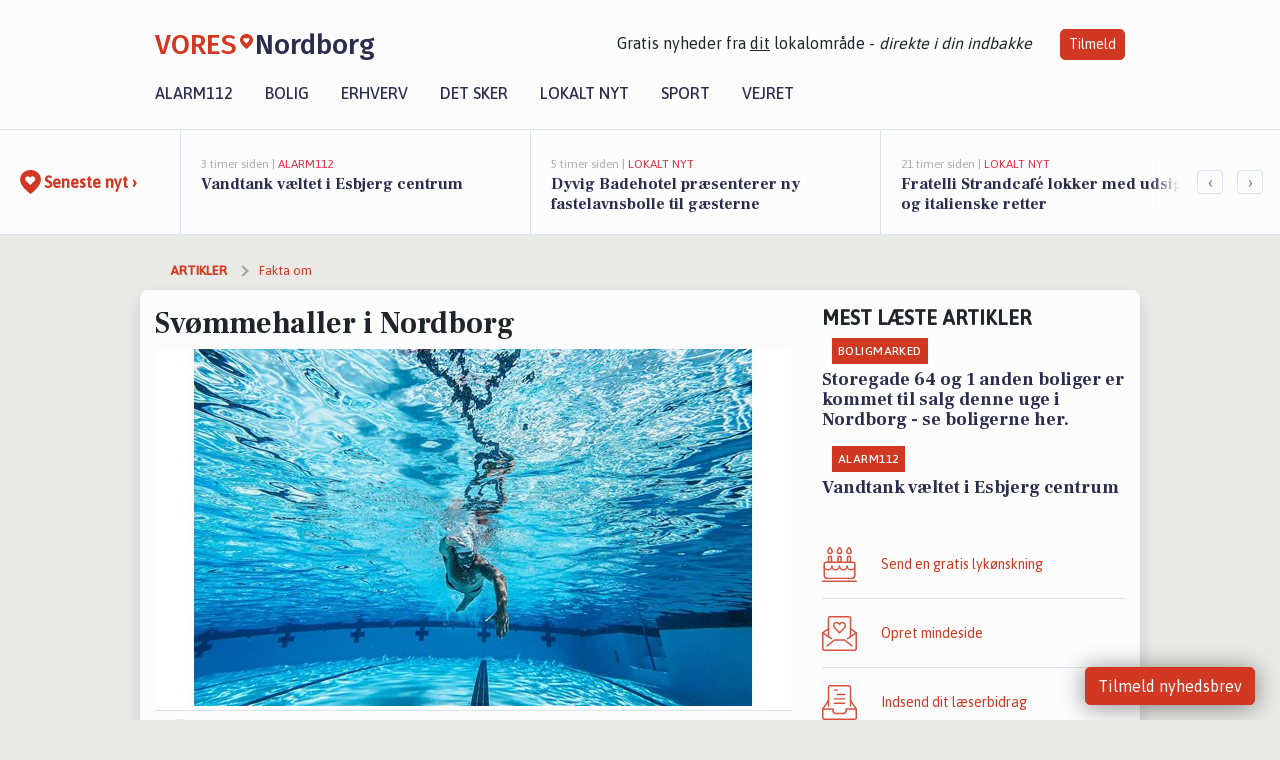

--- FILE ---
content_type: text/html; charset=utf-8
request_url: https://vores-nordborg.dk/a/svoemmehaller-i-nordborg/3fbbe854-5d9d-4f32-b033-02294cc865d8
body_size: 16388
content:


<!DOCTYPE html>
<html lang="da">
<head>
    <meta charset="utf-8" />
    <meta name="viewport" content="width=device-width, initial-scale=1.0" />
    <title>Sv&#xF8;mmehaller i Nordborg | VORES Nordborg</title>
    
    <link href='https://fonts.gstatic.com' rel='preconnect' crossorigin>
<link href='https://assets.vorescdn.dk' rel='preconnect' crossorigin>
    <link rel="manifest" href="/manifest.json">
        <meta name="description" content="Sv&#xF8;mmehaller i Nordborg" />


    <link rel="canonical" href="https://vores-nordborg.dk/a/svoemmehaller-i-nordborg/3fbbe854-5d9d-4f32-b033-02294cc865d8">


<meta property="fb:app_id" content="603210533761694" />
    <meta property="fb:pages" content="113058323591397" />
        <meta property="og:type" content="article" />
        <meta property="og:image" content="https://assets.vorescdn.dk/vores-by/b180367a-a898-45e6-82a0-aef4fbf46130.jpg?width=1200&amp;height=630&amp;mode=pad&amp;bgcolor=FFFFFF&amp;scale=both" />
        <meta property="article:published_date" content="2022-02-14T11:10:42" />
        <meta property="article:author" content="Marie Munk" />

    <script type="application/ld+json">
        {"@context":"https://schema.org","@type":"NewsArticle","mainEntityOfPage":{"@type":"WebPage","@id":"https://vores-nordborg.dk/a/svoemmehaller-i-nordborg/3fbbe854-5d9d-4f32-b033-02294cc865d8"},"headline":"Svømmehaller i Nordborg","image":["https://assets.vorescdn.dk/vores-by/b180367a-a898-45e6-82a0-aef4fbf46130.jpg"],"datePublished":"2022-02-14T11:10:42","dateModified":null,"author":{"@type":"Person","name":"Marie Munk"},"publisher":{"@type":"Organization","name":"VORES Nordborg","logo":{"@type":"ImageObject","url":"https://vores-nordborg.dk/img/logo/site_square.png"}}}
    </script>



    <meta name="facebook-domain-verification" content="6gfb6snseup7s93rkw15n2djhexd4i" />

    
<link rel="icon" type="image/png" href="/img/icons/icon-152x152.png" />
<link rel="apple-touch-icon" type="image/png" href="/favicon.png" />

<link rel="preload" as="style" href="https://fonts.googleapis.com/css?family=Frank&#x2B;Ruhl&#x2B;Libre:400,700|Asap:400,500|Fira&#x2B;Sans:500|Merriweather:400&amp;display=swap">
<link href="https://fonts.googleapis.com/css?family=Frank&#x2B;Ruhl&#x2B;Libre:400,700|Asap:400,500|Fira&#x2B;Sans:500|Merriweather:400&amp;display=swap" rel="stylesheet" />

<link rel="preload" as="style" href="/dist/main.css?v=4lVlcf_nVVhS9k3-PzDma9gPCqVzZa-xwe6Z3nUGu-A">
<link rel="stylesheet" href="/dist/main.css?v=4lVlcf_nVVhS9k3-PzDma9gPCqVzZa-xwe6Z3nUGu-A" />
        <script type="text/javascript">
        window.dataLayer = window.dataLayer || [];
        window.dataLayer.push({
            dlv_page_type: "artikel_vip",
            dlv_category: "Fakta om",
            dlv_source: "Danmarks Statistik - statistikbanken.dk"
        });
    </script>

    
    
<script>
var voresConfiguration = {"modules":["floating-subscribe"],"site":{"name":"Nordborg","siteName":"VORES Nordborg","hostname":"vores-nordborg.dk","facebookPageId":113058323591397,"instagramHandle":""},"bannerPlaceholder":{"salesEmail":"salg@voresdigital.dk?subject=Henvendelse fra VORES Nordborg","logo":"https://assets.vorescdn.dk/remote/vores-nordborg.dk/img/logo/site.png?width=250"},"facebookAppId":"603210533761694","googleSignInClientId":"643495767278-bqenl96m5li36d9c3e1a1ujch1giorgn.apps.googleusercontent.com","products":{"groceryPlusProductId":"832729fc-0197-4a09-a829-2ad24ec33c74"},"csrf":"CfDJ8FuIb0WNFg9DhYJimJMeEWhHhMAfZAeTqDjE3xGX-TTCFdcYSsKTP_5drJrFXruDx_MbUMLPDNUj2YGVHzDurzfwQKNVXtDHMCaBkyDyO65ZUlHN6t0BXb3Zx698PGJcZb3ni5yuEAv0_ooNIzC6WjE","gtmId":"GTM-PMFG7C7"}
</script>

<script src="/dist/essentials-bundle.js?v=hjEg4_jAEA1nYcyRynaMY4wTMfjlzT6aiRLaBhOhzEo" defer></script>
    
<script type="text/javascript">
var utag_data = {
}
</script>
<!-- Loading script asynchronously -->
<script type="text/javascript">
    (function(a,b,c,d){
    a='//tags.tiqcdn.com/utag/jysk-fynske-medier/partners/prod/utag.js';
    b=document;c='script';d=b.createElement(c);d.src=a;d.type='text/java'+c;d.async=true;
    a=b.getElementsByTagName(c)[0];a.parentNode.insertBefore(d,a);
    })();
</script>


<script async='async' src='//macro.adnami.io/macro/hosts/adsm.macro.voresdigital.dk.js'></script>


<script src="//zrzzqdBnFEBxKXGb4.ay.delivery/manager/zrzzqdBnFEBxKXGb4" type="text/javascript" referrerpolicy="no-referrer-when-downgrade"></script>


<script>window.googletag = window.googletag || {cmd: []};</script>
<script>
    googletag.cmd.push(function(){
        googletag.pubads().setTargeting('vd_page', "vores-nordborg.dk");
googletag.pubads().setTargeting('vd_category', "fakta om");googletag.pubads().setTargeting('vd_type', "artikel_vip");    });
</script>
</head>
<body>
    

<div class="d-flex flex-column">
    

<header class="" id="header">
    <nav class="navbar navbar-expand-md navbar-light sticky ">
        <div class="container">
            <div class="d-flex flex-wrap align-items-center w-100 justify-content-between">
                    <a class="logo" href="/">
        <span>VORES</span><div class="logo-icon"><img alt="" src="/img/logo/homeheart.svg" aria-hidden="true" /></div><span>Nordborg</span>
                    </a>
                    <burger-menu></burger-menu>
                    <div class="d-none d-lg-block">
                        <span>Gratis nyheder fra <u>dit</u> lokalområde - <i>direkte i din indbakke</i></span>
                        <button onclick="vmh.showSubscribeModal('Header')" class="ml-4 btn btn-sm btn-primary">Tilmeld</button>
                    </div>
            </div>
                <div class="d-flex flex-wrap align-items-center">
                    
                    <div class="collapse navbar-collapse text-right text-md-center" id="navbarMenu">
                        <ul class="navbar-nav mr-auto mt-2 mt-lg-0">

                            <li class="nav-item">
                                <a class="nav-link" href="/alarm112">
                                    Alarm112
                                </a>
                            </li>
                            <li class="nav-item">
                                <a class="nav-link" href="/bolig">
                                    Bolig
                                </a>
                            </li>
                            <li class="nav-item" site="Site">
                                <a class="nav-link" href="/erhverv">
                                    Erhverv
                                </a>
                            </li>
                            <li class="nav-item">
                                <a class="nav-link" href="/detsker">
                                    Det sker
                                </a>
                            </li>
                            <li class="nav-item">
                                <a class="nav-link" href="/lokaltnyt">
                                    Lokalt nyt
                                </a>
                            </li>
                            <li class="nav-item">
                                <a class="nav-link" href="/sport">
                                    Sport
                                </a>
                            </li>
                            <li class="nav-item align-middle">
                                
                            </li>
                            <li class="nav-item align-middle">
                                <a class="nav-link align-items-center" href="/vejret">
                                    Vejret
                                </a>
                            </li>
                        </ul>
                    </div>
                </div>
        </div>
    </nav>
</header>
    <div class="d-flex flex-column flex-grow-1">
        <div class="flex-grow-1">
                
<div class="news-bar">
    <!-- Label section -->
    <div class="news-bar-label">
        <a class="article-icon" href="/artikler">
            <b class="news-title">Seneste nyt &rsaquo;</b>
        </a>
    </div>

    <!-- News slider section -->
    <div class="news-slider">
            <a class="article-link" href="/artikler?contentId=d2026885-bfff-40e3-968a-873d7a4c9b2f" ga-track-kpi="" data-action="click_article" data-itemid="d2026885-bfff-40e3-968a-873d7a4c9b2f" data-itemtype="Content" data-itemcategory="Alarm112" data-placement="1" data-container="news_bar_preview">
                <div class="news-bar-item" ga-track-impression="" data-itemid="d2026885-bfff-40e3-968a-873d7a4c9b2f" data-itemtype="Content" data-itemcategory="Alarm112" data-placement="1" data-container="news_bar_preview">
                    <div class="timeago">3 timer siden | </div>
                    <div class="category">Alarm112</div>
                    <b class="news-title">Vandtank v&#xE6;ltet i Esbjerg centrum</b>
                </div>
            </a>
            <a class="article-link" href="/artikler?contentId=27a08da5-abc7-4d9c-8440-95c8cc8bbac1" ga-track-kpi="" data-action="click_article" data-itemid="27a08da5-abc7-4d9c-8440-95c8cc8bbac1" data-itemtype="Content" data-itemcategory="Lokalt nyt" data-placement="2" data-container="news_bar_preview">
                <div class="news-bar-item" ga-track-impression="" data-itemid="27a08da5-abc7-4d9c-8440-95c8cc8bbac1" data-itemtype="Content" data-itemcategory="Lokalt nyt" data-placement="2" data-container="news_bar_preview">
                    <div class="timeago">5 timer siden | </div>
                    <div class="category">Lokalt nyt</div>
                    <b class="news-title">Dyvig Badehotel pr&#xE6;senterer ny fastelavnsbolle til g&#xE6;sterne</b>
                </div>
            </a>
            <a class="article-link" href="/artikler?contentId=517d20e0-dbed-4188-b9a5-6f09e4d281da" ga-track-kpi="" data-action="click_article" data-itemid="517d20e0-dbed-4188-b9a5-6f09e4d281da" data-itemtype="Content" data-itemcategory="Lokalt nyt" data-placement="3" data-container="news_bar_preview">
                <div class="news-bar-item" ga-track-impression="" data-itemid="517d20e0-dbed-4188-b9a5-6f09e4d281da" data-itemtype="Content" data-itemcategory="Lokalt nyt" data-placement="3" data-container="news_bar_preview">
                    <div class="timeago">21 timer siden | </div>
                    <div class="category">Lokalt nyt</div>
                    <b class="news-title">Fratelli Strandcaf&#xE9; lokker med udsigt og italienske retter</b>
                </div>
            </a>
            <a class="article-link" href="/artikler?contentId=dd4f0302-df19-4833-b12b-fda3bf961c0d" ga-track-kpi="" data-action="click_article" data-itemid="dd4f0302-df19-4833-b12b-fda3bf961c0d" data-itemtype="Content" data-itemcategory="Jobnyt" data-placement="4" data-container="news_bar_preview">
                <div class="news-bar-item" ga-track-impression="" data-itemid="dd4f0302-df19-4833-b12b-fda3bf961c0d" data-itemtype="Content" data-itemcategory="Jobnyt" data-placement="4" data-container="news_bar_preview">
                    <div class="timeago">23-01-2026 14:25 | </div>
                    <div class="category">Jobnyt</div>
                    <b class="news-title">Social- og sundhedsassistenter og -hj&#xE6;lpere s&#xF8;ges til meningsfuld plejejob i S&#xF8;nderborg Kommune </b>
                </div>
            </a>
            <a class="article-link" href="/artikler?contentId=bbc325ec-48ba-4ad1-8fe9-6f16288ecdb3" ga-track-kpi="" data-action="click_article" data-itemid="bbc325ec-48ba-4ad1-8fe9-6f16288ecdb3" data-itemtype="Content" data-itemcategory="Jobnyt" data-placement="5" data-container="news_bar_preview">
                <div class="news-bar-item" ga-track-impression="" data-itemid="bbc325ec-48ba-4ad1-8fe9-6f16288ecdb3" data-itemtype="Content" data-itemcategory="Jobnyt" data-placement="5" data-container="news_bar_preview">
                    <div class="timeago">23-01-2026 11:26 | </div>
                    <div class="category">Jobnyt</div>
                    <b class="news-title">Bliv daglig p&#xE6;dagogisk leder i Lilleskovens B&#xF8;rnehus i S&#xF8;nderborg Kommune</b>
                </div>
            </a>
            <a class="article-link" href="/artikler?contentId=95c8a2bc-6518-41f7-9f9b-8c93d581b300" ga-track-kpi="" data-action="click_article" data-itemid="95c8a2bc-6518-41f7-9f9b-8c93d581b300" data-itemtype="Content" data-itemcategory="Jobnyt" data-placement="6" data-container="news_bar_preview">
                <div class="news-bar-item" ga-track-impression="" data-itemid="95c8a2bc-6518-41f7-9f9b-8c93d581b300" data-itemtype="Content" data-itemcategory="Jobnyt" data-placement="6" data-container="news_bar_preview">
                    <div class="timeago">23-01-2026 10:56 | </div>
                    <div class="category">Jobnyt</div>
                    <b class="news-title">Savner du nye gr&#xE6;sgange? - Her er nye ledige stillinger i Nordborg og omegn</b>
                </div>
            </a>
            <a class="article-link" href="/artikler?contentId=9310a173-e16e-4596-9e86-e04edf32df7a" ga-track-kpi="" data-action="click_article" data-itemid="9310a173-e16e-4596-9e86-e04edf32df7a" data-itemtype="Content" data-itemcategory="Lokalt nyt" data-placement="7" data-container="news_bar_preview">
                <div class="news-bar-item" ga-track-impression="" data-itemid="9310a173-e16e-4596-9e86-e04edf32df7a" data-itemtype="Content" data-itemcategory="Lokalt nyt" data-placement="7" data-container="news_bar_preview">
                    <div class="timeago">23-01-2026 09:55 | </div>
                    <div class="category">Lokalt nyt</div>
                    <b class="news-title">Poseidon-Als starter s&#xE6;sonen op i sv&#xF8;mmehallen: Snorkeldykning og nyt juniordykningstilbud</b>
                </div>
            </a>
            <a class="article-link" href="/artikler?contentId=a6cc23df-2a6e-47ef-ade0-237eb7e237d0" ga-track-kpi="" data-action="click_article" data-itemid="a6cc23df-2a6e-47ef-ade0-237eb7e237d0" data-itemtype="Content" data-itemcategory="Jobnyt" data-placement="8" data-container="news_bar_preview">
                <div class="news-bar-item" ga-track-impression="" data-itemid="a6cc23df-2a6e-47ef-ade0-237eb7e237d0" data-itemtype="Content" data-itemcategory="Jobnyt" data-placement="8" data-container="news_bar_preview">
                    <div class="timeago">22-01-2026 13:50 | </div>
                    <div class="category">Jobnyt</div>
                    <b class="news-title">Bliv daglig leder for tv&#xE6;rfaglige teams i hjemme- og sygeplejen i S&#xF8;nderborg Kommune</b>
                </div>
            </a>
            <a class="article-link" href="/artikler?contentId=78c73683-31b9-4cf4-bd6b-c4d8850ec73e" ga-track-kpi="" data-action="click_article" data-itemid="78c73683-31b9-4cf4-bd6b-c4d8850ec73e" data-itemtype="Content" data-itemcategory="Lokalt nyt" data-placement="9" data-container="news_bar_preview">
                <div class="news-bar-item" ga-track-impression="" data-itemid="78c73683-31b9-4cf4-bd6b-c4d8850ec73e" data-itemtype="Content" data-itemcategory="Lokalt nyt" data-placement="9" data-container="news_bar_preview">
                    <div class="timeago">22-01-2026 12:38 | </div>
                    <div class="category">Lokalt nyt</div>
                    <b class="news-title">Michael Jacobsen bliver ny skolechef i S&#xF8;nderborg fra marts 2026</b>
                </div>
            </a>
            <a class="article-link" href="/artikler?contentId=f06e5e8a-228d-4850-84ce-4c89d5ab24d5" ga-track-kpi="" data-action="click_article" data-itemid="f06e5e8a-228d-4850-84ce-4c89d5ab24d5" data-itemtype="Content" data-itemcategory="Jobnyt" data-placement="10" data-container="news_bar_preview">
                <div class="news-bar-item" ga-track-impression="" data-itemid="f06e5e8a-228d-4850-84ce-4c89d5ab24d5" data-itemtype="Content" data-itemcategory="Jobnyt" data-placement="10" data-container="news_bar_preview">
                    <div class="timeago">22-01-2026 11:02 | </div>
                    <div class="category">Jobnyt</div>
                    <b class="news-title">Engagerede p&#xE6;dagoger s&#xF8;ges til Stevning B&#xF8;rnehus med fokus p&#xE5; udvikling og trivsel</b>
                </div>
            </a>
    </div>

        <!-- Navigation section -->
        <div class="news-bar-navigation">
            <button class="btn btn-outline-secondary" onclick="scrollNewsBar(-350)">&lsaquo;</button>
            <button class="btn btn-outline-secondary" onclick="scrollNewsBar(350)">&rsaquo;</button>
        </div>
</div>
            <div class="container pt-0">
                

<div class="vip-page my-3">
    <div class="row">
        <div class="container">
                <div class="row">
                    <div class="col-12 col-sm-4">
                        <div class="d-flex justify-content-center">
        <div class="b4nn3r lazy w300_h160"
             data-size="w300_h160"
             data-placement=""
             data-allowplaceholder="False"
             data-onlyshowbannersfrombusinesseswithproductid="">
        </div>

</div>
                    </div>
                        <div class="col-12 col-sm-4">
                            <div class="d-flex justify-content-center">
        <div class="b4nn3r lazy w300_h160"
             data-size="w300_h160"
             data-placement=""
             data-allowplaceholder="False"
             data-onlyshowbannersfrombusinesseswithproductid="">
        </div>

</div>
                        </div>
                        <div class="col-12 col-sm-4">
                            <div class="d-flex justify-content-center">
        <div class="b4nn3r lazy w300_h160"
             data-size="w300_h160"
             data-placement=""
             data-allowplaceholder="False"
             data-onlyshowbannersfrombusinesseswithproductid="">
        </div>

</div>
                        </div>
                </div>

                
    <div class="row breadcrumbs py-2">
        <div class="col">
            <ol itemscope itemtype="http://schema.org/BreadcrumbList" class="list-unstyled my-0 col d-flex">
                <li itemprop="itemListElement" itemscope itemtype="http://schema.org/ListItem">
                    <a href="/artikler" itemid="/artikler" class="section" itemscope itemtype="http://schema.org/Thing" itemprop="item">
                        <span itemprop="name">Artikler</span>
                    </a>
                    <meta itemprop="position" content="1" />
                </li>
                    <li class="" itemprop="itemListElement" itemscope itemtype="http://schema.org/ListItem">
                            <a href="/artikler/fakta-om" itemid="/artikler/fakta-om" itemscope itemtype="http://schema.org/Thing" itemprop="item">
                                <span itemprop="name">Fakta om</span>
                            </a>
                        <meta itemprop="position" content="2" />
                    </li>
                    <li class="sr-only" itemprop="itemListElement" itemscope itemtype="http://schema.org/ListItem">
                            <span itemid="/a/svoemmehaller-i-nordborg/3fbbe854-5d9d-4f32-b033-02294cc865d8" itemscope itemtype="http://schema.org/Thing" itemprop="item">
                                <span itemprop="name">Sv&#xF8;mmehaller i Nordborg</span>
                            </span>
                        <meta itemprop="position" content="3" />
                    </li>
            </ol>
        </div>
    </div>

        </div>
    </div>


    <div class="row">
        <div class="container bg-white shadow pb-4 default-container-padding">
            <div class="row mt-3">
                <div class="col-12 col-lg-8">
                    <article id="3fbbe854-5d9d-4f32-b033-02294cc865d8" class="swimmingpoolsarticle desktop" data-id="3fbbe854-5d9d-4f32-b033-02294cc865d8"
         data-category="Fakta om" data-assets='[{"id":"b180367a-a898-45e6-82a0-aef4fbf46130","width":3838,"height":2456}]'>
    <h1>
        Sv&#xF8;mmehaller i Nordborg
    </h1>


            <div class="cover-img-container">
                <img class="cover-img" src="https://assets.vorescdn.dk/vores-by/b180367a-a898-45e6-82a0-aef4fbf46130.jpg?width=635&amp;height=357&amp;mode=pad&amp;bgcolor=FFFFFF&amp;scale=both" srcset="https://assets.vorescdn.dk/vores-by/b180367a-a898-45e6-82a0-aef4fbf46130.jpg?width=1270&amp;height=714&amp;mode=pad&amp;bgcolor=FFFFFF&amp;scale=both 2x, https://assets.vorescdn.dk/vores-by/b180367a-a898-45e6-82a0-aef4fbf46130.jpg?width=635&amp;height=357&amp;mode=pad&amp;bgcolor=FFFFFF&amp;scale=both 1x" data-assetid="b180367a-a898-45e6-82a0-aef4fbf46130" />
               
            </div>
    <div class="col-12 d-flex editor py-2 mt-1 mb-1 border-bottom border-top pl-0 align-items-center">
            <img alt="Profilbillede" class="mr-3 flex-shrink-0 rounded-circle" width="50" height="50" data-src="https://assets.vorescdn.dk/vores-by/60250a21-ee5f-4cb5-869d-03616f5b945b.jpg?width=50&amp;height=50&amp;mode=crop" data-srcset="https://assets.vorescdn.dk/vores-by/60250a21-ee5f-4cb5-869d-03616f5b945b.jpg?width=100&amp;height=100&amp;mode=crop 2x, https://assets.vorescdn.dk/vores-by/60250a21-ee5f-4cb5-869d-03616f5b945b.jpg?width=50&amp;height=50&amp;mode=crop 1x" data-assetid="60250a21-ee5f-4cb5-869d-03616f5b945b" />
            <div class="d-flex flex-column justify-content-center">
                <span class="article-author">Marie Munk</span>
            </div>
            <div class="d-flex flex-wrap justify-content-end align-items-center" style="margin-left: auto;">

                
<a class="btn btn-sm btn-primary d-flex align-items-center justify-content-center" id="shareLinkBtn" style="white-space: nowrap" title="Del på Facebook" onclick="vmh.shareLink('https%3A%2F%2Fvores-nordborg.dk%2Fa%2Fsvoemmehaller-i-nordborg%2F3fbbe854-5d9d-4f32-b033-02294cc865d8')">
	Del artikel <img alt="Del på facebook" class="ml-2" style="height: 18px;width: 18px;" src="/img/icons/icon-share-white.svg" />
</a>


            </div>
    </div>
    <div class="d-flex flex-wrap justify-content-between">
            <div>
                <img src="/img/icons/clock-icon.svg" alt="dato" style="height: 11px; width: 11px" />
                <time itemprop="dateCreated datePublished"
                      datetime="2022-02-14T10:10:42Z"
                      class="text-muted">
                    Mandag d. 14. feb. 2022 - kl. 11:10
                </time>
            </div>
    </div>
    <br />

    <div class="article-content">
        
        

<p>Svømmehallerne i Nordborg giver mulighed for at indbyggerne i byen kan tage familien med på en sjov familietur, hvor hele familien får rørt sig. En tur i svømmehallen kan også bruges ved behov for at svømme baner og at dyrke motion.</p>
<p>
	&#xD8;nsker du ogs&#xE5; at l&#xE6;se omkring sv&#xF8;mmehallen i Nordborg? S&#xE5; skal du ikke lede mere.
</p>
<p>Ønsker du at få pulsen op, ved at svømme baner i din lokale svømmehal i Nordborg eller ønsker du blot at kunne bade og hygge dig? Læs mere her, hvor du får information om svømmehallen i Nordborg.</p>

<h2>Antal svømmehaller i S&#xF8;nderborg Kommune</h2>
<p>
	Nedenst&#xE5;ende vil du kunne se statistikker over hvor mange sv&#xF8;mmehaller der findes i S&#xF8;nderborg Kommune.
</p>

<p>
	Antal svømmehaller i S&#xF8;nderborg Kommune: 4 stk. (2021)
</p>

<h2>Udviklingen i antal svømmehaller</h2>
<p>
	Tabellen viser en oversigt over udviklingen af antal sv&#xF8;mmehaller i S&#xF8;nderborg Kommune.
</p>

<table class="table">
	<thead>
		<tr>
			<th scope="col" class="text-left">År</th>
				<th scope="col" class="text-center">2017</th>
				<th scope="col" class="text-center">2018</th>
				<th scope="col" class="text-center">2019</th>
				<th scope="col" class="text-center">2020</th>
				<th scope="col" class="text-center">2021</th>
		</tr>
	</thead>
	<tbody>
		<tr>
			<th scope="row" class="text-left">Antal:</th>
				<td class="text-center">4</td>
				<td class="text-center">4</td>
				<td class="text-center">4</td>
				<td class="text-center">4</td>
				<td class="text-center">4</td>
		</tr>
	</tbody>
</table>

<h2>Hvor mange baner og meter er der i min svømmehal?</h2>
<p>
	Nedenfor kan du f&#xE5; svaret p&#xE5;, hvor mange baner og hvor mange meter sv&#xF8;mmehallen er i Nordborg.
</p>

	<p>
		<strong>Nord-Als Idr&#xE6;tscenter</strong><br />
		Stadionvej 1, 6430 Nordborg<br />
		25 m, 6 baner
	</p>

<p>
	Oversigten over antal baner og meter giver en indsigt i, hvad du kan forvente, hvis du bes&#xF8;ger sv&#xF8;mmehallen i Nordborg.	
</p>

<p>Vi håber at denne side har givet nok og brugbar information om svømmehallerne i Nordborg.</p>

    </div>
    
            <div class="d-flex flex-wrap justify-content-between">
                <small class="text-muted">Denne artikel er skrevet af Marie Munk og data er automatisk hentet fra eksterne kilder, herunder Danmarks Statistik - statistikbanken.dk.</small>
            </div>


        <div class="d-flex flex-wrap justify-content-between">
                <small class="text-muted">Kilde: <a target="_blank" href="https://www.statistikbanken.dk/">Danmarks Statistik - statistikbanken.dk</a></small>
        </div>




        
    <div class="d-flex justify-content-center py-3 pb-5 w-100">
        <a class="b4nn3r w300_h160"
           aria-hidden="true"
           title="Reklame"
           href="https://www.lagersalg.com/?utm_source=vores-nordborg.dk&amp;utm_medium=banner"
           rel="noopener nofollow"
           target="_blank"
           data-background="https://assets.vorescdn.dk/vores-by/d19e68de-c90f-4037-8a36-804ae5516b95.jpg?width=300&amp;height=160&amp;mode=crop&amp;bgcolor=FFFFFF"
           data-backgroundretina="https://assets.vorescdn.dk/vores-by/d19e68de-c90f-4037-8a36-804ae5516b95.jpg?width=600&amp;height=320&amp;mode=crop&amp;bgcolor=FFFFFF"
           data-id="600a47cb-11c5-41c0-a638-deffe3a13653"
           data-track="True"
           data-allowduplicates="False"
           data-onlyshowbannersfrombusinesseswithproductid="">
        </a>

</div>

</article>

                    <div class="row justify-content-center border-top py-3">
                        <div class="col-md-6 col-sm my-2">
                            <email-signup-widget 
    data-location="Article" 
    ></email-signup-widget>
                        </div>
                    </div>

                </div>
                <div class="col-12 col-lg-4 order-2 order-md-1">
                    
                        <div>
                                <h5 class="text-uppercase font-weight-bold pb-3">Mest læste artikler</h5>
        <div class="row pb-3 mb-3">
            <div class="col">
                

<a class="top-story article-link h-100" href="/a/storegade-64-og-1-anden-boliger-er-kommet-til-salg-denne-uge-i-nordborg-se-boligerne-her/1e2e8ad1-873e-49dc-aab2-62b80edbb9a5" ga-track-impression="" data-itemid="1e2e8ad1-873e-49dc-aab2-62b80edbb9a5" data-itemtype="Content" data-itemcategory="Boligmarked" data-container="medium_article_preview" ga-track-kpi="" data-action="click_article">
    <div class="top-story-header">
        <div class="img-container">
            <div class="img-bg " data-background="https://assets.vorescdn.dk/vores-by/448008a0-7c41-492f-8faa-4038cdc06f84.jpg?width=300&amp;height=169&amp;mode=max&amp;bgcolor=FFFFFF&amp;quality=90&amp;c.focus=faces" data-backgroundretina="https://assets.vorescdn.dk/vores-by/448008a0-7c41-492f-8faa-4038cdc06f84.jpg?width=600&amp;height=338&amp;mode=max&amp;bgcolor=FFFFFF&amp;quality=90&amp;c.focus=faces" data-assetid="448008a0-7c41-492f-8faa-4038cdc06f84">
            </div>
        </div>

        <div class="categories">   
                <div class="category">Boligmarked</div>
        </div>
        
    </div>

    <h2 class="mt-3 mb-0">Storegade 64 og 1 anden boliger er kommet til salg denne uge i Nordborg - se boligerne her.</h2>
</a>
            </div>
        </div>
        <div class="row pb-3 mb-3">
            <div class="col">
                

<a class="top-story article-link h-100" href="/a/vandtank-vaeltet-i-esbjerg-centrum/d2026885-bfff-40e3-968a-873d7a4c9b2f" ga-track-impression="" data-itemid="d2026885-bfff-40e3-968a-873d7a4c9b2f" data-itemtype="Content" data-itemcategory="Alarm112" data-container="medium_article_preview" ga-track-kpi="" data-action="click_article">
    <div class="top-story-header">
        <div class="img-container">
            <div class="img-bg " data-background="https://assets.vorescdn.dk:443/vores-intet-foto.png?width=300&amp;height=169&amp;mode=max&amp;bgcolor=FFFFFF&amp;quality=90&amp;c.focus=faces" data-backgroundretina="https://assets.vorescdn.dk:443/vores-intet-foto.png?width=600&amp;height=338&amp;mode=max&amp;bgcolor=FFFFFF&amp;quality=90&amp;c.focus=faces">
            </div>
        </div>

        <div class="categories">   
                <div class="category">Alarm112</div>
        </div>
        
    </div>

    <h2 class="mt-3 mb-0">Vandtank v&#xE6;ltet i Esbjerg centrum</h2>
</a>
            </div>
        </div>

                        </div>
                    
                    <div class="w-100 border-bottom py-3">
                        <a class="d-flex align-items-center cta" href="/brugerindhold/opret-lykoenskning">
                            <img class="mr-4" alt="lykønskning" src="/img/icons/icon-lykkeoenskning.svg" />
                            <span class="flex-grow-1">
                                Send en gratis lykønskning
                            </span>
                        </a>
                    </div>
                    <div class="w-100 border-bottom py-3">
                        <a class="d-flex align-items-center cta" href="/opret-mindeside">
                            <img class="mr-4" alt="mindeord" src="/img/icons/icon-mindeord.svg" />
                            <span class="flex-grow-1">
                                Opret mindeside
                            </span>
                        </a>
                    </div>
                    <div class="w-100 py-3">
                        <a class="d-flex align-items-center cta" href="/brugerindhold/opret-nyhed">
                            <img class="mr-4" alt="læserbidrag" src="/img/icons/icon-laeserbidrag.svg" />
                            <span class="flex-grow-1">
                                Indsend dit læserbidrag
                            </span>
                        </a>
                    </div>
                    <facebook-carousel data-breakpoints='{
                  "540": {
                    "slidesPerView": 2
                  },
                  "758": {
                    "slidesPerView": 3
                  },
                  "960": {
                    "slidesPerView": 1
                  }
                }'
                    data-container="facebook_post_carousel"></facebook-carousel>
                    <div class="mb-3">
                        <div class="w-100 d-flex justify-content-center border-bottom py-4">
        <div class="b4nn3r lazy w300_h160"
             data-size="w300_h160"
             data-placement=""
             data-allowplaceholder="False"
             data-onlyshowbannersfrombusinesseswithproductid="">
        </div>

</div>
                    </div>
                </div>
                <div class="col-12 order-3 order-md-3">
                    <div class="row mt-3">
                        <div class="col-12 col-lg-8">
                            
<div class="article-stream" style="padding-right: 5px; padding-left: 5px">
    
    <div class="mb-5">
        <div class="row">
            <div class="col">
                

<a class="cover-story article-link desktop" href="/a/social-og-sundhedsassistenter-og-hjaelpere-soeges-til-meningsfuld-plejejob-i-soenderborg-kommune/dd4f0302-df19-4833-b12b-fda3bf961c0d" ga-track-impression="" data-itemid="dd4f0302-df19-4833-b12b-fda3bf961c0d" data-itemtype="Content" data-itemcategory="Jobnyt" data-container="big_article_preview" ga-track-kpi="" data-action="click_article">
    <div class="cover-story-header">
        <div class="img-container">
            <div class="img-bg " style="background-image: url(https://assets.vorescdn.dk/vores-by/a4147028-0481-485c-8f8d-e1bebff2f3c2.jpg?width=630&amp;height=354&amp;mode=max&amp;bgcolor=FFFFFF&amp;c.focus=faces);" data-assetid="a4147028-0481-485c-8f8d-e1bebff2f3c2">
            </div>
        </div>

        <div class="categories">
                <div class="category">Jobnyt</div>
        </div>        
    </div>

    <h2 class="h1 mt-3">Social- og sundhedsassistenter og -hj&#xE6;lpere s&#xF8;ges til meningsfuld plejejob i S&#xF8;nderborg Kommune </h2>
</a>
            </div>
        </div>
    </div>


    
    <div class="mb-5">
        <div class="row ">
            <div class="col-6" style="padding-right: 10px">
                

<a class="top-story article-link h-100" href="/a/bliv-daglig-paedagogisk-leder-i-lilleskovens-boernehus-i-soenderborg-kommune/bbc325ec-48ba-4ad1-8fe9-6f16288ecdb3" ga-track-impression="" data-itemid="bbc325ec-48ba-4ad1-8fe9-6f16288ecdb3" data-itemtype="Content" data-itemcategory="Jobnyt" data-container="medium_article_preview" ga-track-kpi="" data-action="click_article">
    <div class="top-story-header">
        <div class="img-container">
            <div class="img-bg " data-background="https://assets.vorescdn.dk/vores-by/d0580562-b18d-4e87-b1fe-6472da49f8f1.jpg?width=300&amp;height=169&amp;mode=max&amp;bgcolor=FFFFFF&amp;quality=90&amp;c.focus=faces" data-backgroundretina="https://assets.vorescdn.dk/vores-by/d0580562-b18d-4e87-b1fe-6472da49f8f1.jpg?width=600&amp;height=338&amp;mode=max&amp;bgcolor=FFFFFF&amp;quality=90&amp;c.focus=faces" data-assetid="d0580562-b18d-4e87-b1fe-6472da49f8f1">
            </div>
        </div>

        <div class="categories">   
                <div class="category">Jobnyt</div>
        </div>
        
    </div>

    <h2 class="mt-3 mb-0">Bliv daglig p&#xE6;dagogisk leder i Lilleskovens B&#xF8;rnehus i S&#xF8;nderborg Kommune</h2>
</a>
            </div>
            <div class="col-6" style="padding-left: 10px">
                

<a class="top-story article-link h-100" href="/a/savner-du-nye-graesgange-her-er-nye-ledige-stillinger-i-nordborg-og-omegn/95c8a2bc-6518-41f7-9f9b-8c93d581b300" ga-track-impression="" data-itemid="95c8a2bc-6518-41f7-9f9b-8c93d581b300" data-itemtype="Content" data-itemcategory="Jobnyt" data-container="medium_article_preview" ga-track-kpi="" data-action="click_article">
    <div class="top-story-header">
        <div class="img-container">
            <div class="img-bg " data-background="https://assets.vorescdn.dk/vores-by/7717f5dc-dc05-40c1-bf27-348f4c172fdb.jpg?width=300&amp;height=169&amp;mode=max&amp;bgcolor=FFFFFF&amp;quality=90&amp;c.focus=faces" data-backgroundretina="https://assets.vorescdn.dk/vores-by/7717f5dc-dc05-40c1-bf27-348f4c172fdb.jpg?width=600&amp;height=338&amp;mode=max&amp;bgcolor=FFFFFF&amp;quality=90&amp;c.focus=faces" data-assetid="7717f5dc-dc05-40c1-bf27-348f4c172fdb">
            </div>
        </div>

        <div class="categories">   
                <div class="category">Jobnyt</div>
        </div>
        
    </div>

    <h2 class="mt-3 mb-0">Savner du nye gr&#xE6;sgange? - Her er nye ledige stillinger i Nordborg og omegn</h2>
</a>
            </div>
        </div>
    </div>


    
    <div class="mb-5">
        <div class="row ">
            <div class="col-6" style="padding-right: 10px">
                

<a class="top-story article-link h-100" href="/a/poseidon-als-starter-saesonen-op-i-svoemmehallen-snorkeldykning-og-nyt-juniordykningstilbud/9310a173-e16e-4596-9e86-e04edf32df7a" ga-track-impression="" data-itemid="9310a173-e16e-4596-9e86-e04edf32df7a" data-itemtype="Content" data-itemcategory="Lokalt nyt" data-container="medium_article_preview" ga-track-kpi="" data-action="click_article">
    <div class="top-story-header">
        <div class="img-container">
            <div class="img-bg " data-background="https://assets.vorescdn.dk/vores-by/129542be-4829-4aa2-aaad-607c0bc25c48.jpg?width=300&amp;height=169&amp;mode=max&amp;bgcolor=FFFFFF&amp;quality=90&amp;c.focus=faces" data-backgroundretina="https://assets.vorescdn.dk/vores-by/129542be-4829-4aa2-aaad-607c0bc25c48.jpg?width=600&amp;height=338&amp;mode=max&amp;bgcolor=FFFFFF&amp;quality=90&amp;c.focus=faces" data-assetid="129542be-4829-4aa2-aaad-607c0bc25c48">
            </div>
        </div>

        <div class="categories">   
                <div class="category">Lokalt nyt</div>
        </div>
        
    </div>

    <h2 class="mt-3 mb-0">Poseidon-Als starter s&#xE6;sonen op i sv&#xF8;mmehallen: Snorkeldykning og nyt juniordykningstilbud</h2>
</a>
            </div>
            <div class="col-6" style="padding-left: 10px">
                

<a class="top-story article-link h-100" href="/a/bliv-daglig-leder-for-tvaerfaglige-teams-i-hjemme-og-sygeplejen-i-soenderborg-kommune/a6cc23df-2a6e-47ef-ade0-237eb7e237d0" ga-track-impression="" data-itemid="a6cc23df-2a6e-47ef-ade0-237eb7e237d0" data-itemtype="Content" data-itemcategory="Jobnyt" data-container="medium_article_preview" ga-track-kpi="" data-action="click_article">
    <div class="top-story-header">
        <div class="img-container">
            <div class="img-bg " data-background="https://assets.vorescdn.dk/vores-by/07fb9992-12b4-414c-a829-d48a3bcfa0b7.jpg?width=300&amp;height=169&amp;mode=max&amp;bgcolor=FFFFFF&amp;quality=90&amp;c.focus=faces" data-backgroundretina="https://assets.vorescdn.dk/vores-by/07fb9992-12b4-414c-a829-d48a3bcfa0b7.jpg?width=600&amp;height=338&amp;mode=max&amp;bgcolor=FFFFFF&amp;quality=90&amp;c.focus=faces" data-assetid="07fb9992-12b4-414c-a829-d48a3bcfa0b7">
            </div>
        </div>

        <div class="categories">   
                <div class="category">Jobnyt</div>
        </div>
        
    </div>

    <h2 class="mt-3 mb-0">Bliv daglig leder for tv&#xE6;rfaglige teams i hjemme- og sygeplejen i S&#xF8;nderborg Kommune</h2>
</a>
            </div>
        </div>
    </div>

    
    <div class="mb-5">
        <div class="row ">
            <div class="col-6" style="padding-right: 10px">
                

<a class="top-story article-link h-100" href="/a/michael-jacobsen-bliver-ny-skolechef-i-soenderborg-fra-marts-2026/78c73683-31b9-4cf4-bd6b-c4d8850ec73e" ga-track-impression="" data-itemid="78c73683-31b9-4cf4-bd6b-c4d8850ec73e" data-itemtype="Content" data-itemcategory="Lokalt nyt" data-container="medium_article_preview" ga-track-kpi="" data-action="click_article">
    <div class="top-story-header">
        <div class="img-container">
            <div class="img-bg " data-background="https://assets.vorescdn.dk/vores-by/62bc3fe1-f804-4ca4-bd07-79e043520ddb.jpg?width=300&amp;height=169&amp;mode=max&amp;bgcolor=FFFFFF&amp;quality=90&amp;c.focus=faces" data-backgroundretina="https://assets.vorescdn.dk/vores-by/62bc3fe1-f804-4ca4-bd07-79e043520ddb.jpg?width=600&amp;height=338&amp;mode=max&amp;bgcolor=FFFFFF&amp;quality=90&amp;c.focus=faces" data-assetid="62bc3fe1-f804-4ca4-bd07-79e043520ddb">
            </div>
        </div>

        <div class="categories">   
                <div class="category">Lokalt nyt</div>
        </div>
        
    </div>

    <h2 class="mt-3 mb-0">Michael Jacobsen bliver ny skolechef i S&#xF8;nderborg fra marts 2026</h2>
</a>
            </div>
            <div class="col-6" style="padding-left: 10px">
                

<a class="top-story article-link h-100" href="/a/engagerede-paedagoger-soeges-til-stevning-boernehus-med-fokus-paa-udvikling-og-trivsel/f06e5e8a-228d-4850-84ce-4c89d5ab24d5" ga-track-impression="" data-itemid="f06e5e8a-228d-4850-84ce-4c89d5ab24d5" data-itemtype="Content" data-itemcategory="Jobnyt" data-container="medium_article_preview" ga-track-kpi="" data-action="click_article">
    <div class="top-story-header">
        <div class="img-container">
            <div class="img-bg " data-background="https://assets.vorescdn.dk/vores-by/1937b80c-4742-4bc6-8922-1fd5eeb4379b.jpg?width=300&amp;height=169&amp;mode=max&amp;bgcolor=FFFFFF&amp;quality=90&amp;c.focus=faces" data-backgroundretina="https://assets.vorescdn.dk/vores-by/1937b80c-4742-4bc6-8922-1fd5eeb4379b.jpg?width=600&amp;height=338&amp;mode=max&amp;bgcolor=FFFFFF&amp;quality=90&amp;c.focus=faces" data-assetid="1937b80c-4742-4bc6-8922-1fd5eeb4379b">
            </div>
        </div>

        <div class="categories">   
                <div class="category">Jobnyt</div>
        </div>
        
    </div>

    <h2 class="mt-3 mb-0">Engagerede p&#xE6;dagoger s&#xF8;ges til Stevning B&#xF8;rnehus med fokus p&#xE5; udvikling og trivsel</h2>
</a>
            </div>
        </div>
    </div>



        

        <div class="row py-2 mb-5">
            <div class="col">
                
        <span class="sectionheader">Boliger til salg i Nordborg</span>
    <div class="row d-flex flex-wrap justify-content-between rentalproperties">
                <div class="col-12 col-sm-6 mb-3 mx-0">
                    
<div class="property">
        <div ga-track-impression="" data-itemid="2331e807-d263-4bd6-ba56-00eb20594d7c" data-itemtype="Property" data-customerid="" data-businessid="" data-placement="1" data-container="property_showcase" data-containervariant="standard">
            <a href="https://www.boliga.dk/bolig/2224425" target="_blank" rel="noopener" class="pb-4">

                <img alt="billede af boligen" data-src="https://assets.vorescdn.dk/remote/i.boliga.org/dk/550x/2224/2224425.jpg?width=640&amp;height=320&amp;mode=crop&amp;c.focus=faces" style="max-width:100%" class="pr-1" />

                <span class="rightlabel">795.000 kr</span>

                    <span class="rightlowerlabel">145 m<sup>2</sup></span>

                <h6 class="pt-2" style="color:#2B2D4C;font-weight:bold">M&#xF8;llebakken 33 Guderup, 6430 Nordborg</h6>
            </a>
        </div>
</div>
                </div>
                <div class="col-12 col-sm-6 mb-3 mx-0">
                    
<div class="property">
        <div ga-track-impression="" data-itemid="d62cffc2-8826-4c08-afd8-0131388c495b" data-itemtype="Property" data-customerid="" data-businessid="" data-placement="2" data-container="property_showcase" data-containervariant="standard">
            <a href="https://www.boliga.dk/bolig/2291804" target="_blank" rel="noopener" class="pb-4">

                <img alt="billede af boligen" data-src="https://assets.vorescdn.dk/remote/i.boliga.org/dk/550x/2291/2291804.jpg?width=640&amp;height=320&amp;mode=crop&amp;c.focus=faces" style="max-width:100%" class="pr-1" />

                <span class="rightlabel">500.000 kr</span>

                    <span class="rightlowerlabel">92 m<sup>2</sup></span>

                <h6 class="pt-2" style="color:#2B2D4C;font-weight:bold">Maihaven 29, 6430 Nordborg</h6>
            </a>
        </div>
</div>
                </div>
                <div class="col-12 col-sm-6 mb-3 mx-0">
                    
<div class="property">
        <div ga-track-impression="" data-itemid="75a46bb4-12fb-47ba-901c-03d093c46c61" data-itemtype="Property" data-customerid="" data-businessid="" data-placement="3" data-container="property_showcase" data-containervariant="standard">
            <a href="https://www.boliga.dk/bolig/2288020" target="_blank" rel="noopener" class="pb-4">

                <img alt="billede af boligen" data-src="https://assets.vorescdn.dk/remote/i.boliga.org/dk/550x/2288/2288020.jpg?width=640&amp;height=320&amp;mode=crop&amp;c.focus=faces" style="max-width:100%" class="pr-1" />

                <span class="rightlabel">845.000 kr</span>

                    <span class="rightlowerlabel">85 m<sup>2</sup></span>

                <h6 class="pt-2" style="color:#2B2D4C;font-weight:bold">Skolegade 14 Guderup, 6430 Nordborg</h6>
            </a>
        </div>
</div>
                </div>
                <div class="col-12 col-sm-6 mb-3 mx-0">
                    
<div class="property">
        <div ga-track-impression="" data-itemid="ec953ade-70ab-47c7-9a4b-047fe12ed3c3" data-itemtype="Property" data-customerid="" data-businessid="" data-placement="4" data-container="property_showcase" data-containervariant="standard">
            <a href="https://www.boliga.dk/bolig/2293303" target="_blank" rel="noopener" class="pb-4">

                <img alt="billede af boligen" data-src="https://assets.vorescdn.dk/remote/i.boliga.org/dk/550x/2293/2293303.jpg?width=640&amp;height=320&amp;mode=crop&amp;c.focus=faces" style="max-width:100%" class="pr-1" />

                <span class="rightlabel">636.500 kr</span>

                    <span class="rightlowerlabel">136 m<sup>2</sup></span>

                <h6 class="pt-2" style="color:#2B2D4C;font-weight:bold">Kirketoften 1 Svenstrup, 6430 Nordborg</h6>
            </a>
        </div>
</div>
                </div>

            <div class="col-12 lead-form font-sans">
                <lead-form data-csrf="CfDJ8FuIb0WNFg9DhYJimJMeEWiKtmgh2xqzo9A-LrBSBQOr9gHid7KFsq8IufzBF-Ograazro08zdJ41m4u9tepPpWMPo-vpFqTbpfg1HsPXBM_8qnJyKIOVYOa6cfY11NzkHEJolDCXV2gAyh-sKbkrNY" data-eventsection="PropertyShowcase" />
            </div>
    </div>

            </div>
        </div>


    

    

    




    

    

    


    <div class="py-3 mb-5 border-y">
        <div class="row">
                <div class="col-6" style="padding-right: 10px">
                    <div class="w-100 d-flex justify-content-center pb-0 pt-4 pt-md-0">
        <div class="b4nn3r lazy w300_h160"
             data-size="w300_h160"
             data-placement=""
             data-allowplaceholder="False"
             data-onlyshowbannersfrombusinesseswithproductid="">
        </div>

</div>
                </div>
                <div class="col-6" style="padding-left: 10px">
                    <div class="w-100 d-flex justify-content-center pb-0 pt-4 pt-md-0">
        <div class="b4nn3r lazy w300_h160"
             data-size="w300_h160"
             data-placement=""
             data-allowplaceholder="False"
             data-onlyshowbannersfrombusinesseswithproductid="">
        </div>

</div>
                </div>
        </div>
    </div>
</div>
                        </div>

                        <div class="col-12 col-lg-4">
                        </div>
                    </div>
                    
                </div>
                <div class="col-12 order-4 order-md-4">
                    <div class="border-top">
                        <h5 class="text-uppercase py-4">Flere artikler</h5>
                        
                            
<div class="row">
        <div class="col-6 col-md-4 mb-3">
            

<a class="top-story article-link h-100" href="/a/vandtank-vaeltet-i-esbjerg-centrum/d2026885-bfff-40e3-968a-873d7a4c9b2f" ga-track-impression="" data-itemid="d2026885-bfff-40e3-968a-873d7a4c9b2f" data-itemtype="Content" data-itemcategory="Alarm112" data-container="medium_article_preview" ga-track-kpi="" data-action="click_article">
    <div class="top-story-header">
        <div class="img-container">
            <div class="img-bg " data-background="https://assets.vorescdn.dk:443/vores-intet-foto.png?width=300&amp;height=169&amp;mode=max&amp;bgcolor=FFFFFF&amp;quality=90&amp;c.focus=faces" data-backgroundretina="https://assets.vorescdn.dk:443/vores-intet-foto.png?width=600&amp;height=338&amp;mode=max&amp;bgcolor=FFFFFF&amp;quality=90&amp;c.focus=faces">
            </div>
        </div>

        <div class="categories">   
                <div class="category">Alarm112</div>
        </div>
        
    </div>

    <h2 class="mt-3 mb-0">Vandtank v&#xE6;ltet i Esbjerg centrum</h2>
</a>
        </div>
        <div class="col-6 col-md-4 mb-3">
            

<a class="top-story article-link h-100" href="/a/dyvig-badehotel-praesenterer-ny-fastelavnsbolle-til-gaesterne/27a08da5-abc7-4d9c-8440-95c8cc8bbac1" ga-track-impression="" data-itemid="27a08da5-abc7-4d9c-8440-95c8cc8bbac1" data-itemtype="Content" data-itemcategory="Lokalt nyt" data-container="medium_article_preview" ga-track-kpi="" data-action="click_article">
    <div class="top-story-header">
        <div class="img-container">
            <div class="img-bg " data-background="https://assets.vorescdn.dk:443/vores-intet-foto.png?width=300&amp;height=169&amp;mode=max&amp;bgcolor=FFFFFF&amp;quality=90&amp;c.focus=faces" data-backgroundretina="https://assets.vorescdn.dk:443/vores-intet-foto.png?width=600&amp;height=338&amp;mode=max&amp;bgcolor=FFFFFF&amp;quality=90&amp;c.focus=faces">
            </div>
        </div>

        <div class="categories">   
                <div class="category">Lokalt nyt</div>
        </div>
        
    </div>

    <h2 class="mt-3 mb-0">Dyvig Badehotel pr&#xE6;senterer ny fastelavnsbolle til g&#xE6;sterne</h2>
</a>
        </div>
        <div class="col-6 col-md-4 mb-3">
            

<a class="top-story article-link h-100" href="/a/social-og-sundhedsassistenter-og-hjaelpere-soeges-til-meningsfuld-plejejob-i-soenderborg-kommune/dd4f0302-df19-4833-b12b-fda3bf961c0d" ga-track-impression="" data-itemid="dd4f0302-df19-4833-b12b-fda3bf961c0d" data-itemtype="Content" data-itemcategory="Jobnyt" data-container="medium_article_preview" ga-track-kpi="" data-action="click_article">
    <div class="top-story-header">
        <div class="img-container">
            <div class="img-bg " data-background="https://assets.vorescdn.dk/vores-by/a4147028-0481-485c-8f8d-e1bebff2f3c2.jpg?width=300&amp;height=169&amp;mode=max&amp;bgcolor=FFFFFF&amp;quality=90&amp;c.focus=faces" data-backgroundretina="https://assets.vorescdn.dk/vores-by/a4147028-0481-485c-8f8d-e1bebff2f3c2.jpg?width=600&amp;height=338&amp;mode=max&amp;bgcolor=FFFFFF&amp;quality=90&amp;c.focus=faces" data-assetid="a4147028-0481-485c-8f8d-e1bebff2f3c2">
            </div>
        </div>

        <div class="categories">   
                <div class="category">Jobnyt</div>
        </div>
        
    </div>

    <h2 class="mt-3 mb-0">Social- og sundhedsassistenter og -hj&#xE6;lpere s&#xF8;ges til meningsfuld plejejob i S&#xF8;nderborg Kommune </h2>
</a>
        </div>
        <div class="col-6 col-md-4 mb-3">
            

<a class="top-story article-link h-100" href="/a/savner-du-nye-graesgange-her-er-nye-ledige-stillinger-i-nordborg-og-omegn/95c8a2bc-6518-41f7-9f9b-8c93d581b300" ga-track-impression="" data-itemid="95c8a2bc-6518-41f7-9f9b-8c93d581b300" data-itemtype="Content" data-itemcategory="Jobnyt" data-container="medium_article_preview" ga-track-kpi="" data-action="click_article">
    <div class="top-story-header">
        <div class="img-container">
            <div class="img-bg " data-background="https://assets.vorescdn.dk/vores-by/7717f5dc-dc05-40c1-bf27-348f4c172fdb.jpg?width=300&amp;height=169&amp;mode=max&amp;bgcolor=FFFFFF&amp;quality=90&amp;c.focus=faces" data-backgroundretina="https://assets.vorescdn.dk/vores-by/7717f5dc-dc05-40c1-bf27-348f4c172fdb.jpg?width=600&amp;height=338&amp;mode=max&amp;bgcolor=FFFFFF&amp;quality=90&amp;c.focus=faces" data-assetid="7717f5dc-dc05-40c1-bf27-348f4c172fdb">
            </div>
        </div>

        <div class="categories">   
                <div class="category">Jobnyt</div>
        </div>
        
    </div>

    <h2 class="mt-3 mb-0">Savner du nye gr&#xE6;sgange? - Her er nye ledige stillinger i Nordborg og omegn</h2>
</a>
        </div>
        <div class="col-6 col-md-4 mb-3">
            

<a class="top-story article-link h-100" href="/a/biler-netop-sat-til-salg-i-nordborg/ee4375af-b4ce-410b-9fe3-92f2ba312374" ga-track-impression="" data-itemid="ee4375af-b4ce-410b-9fe3-92f2ba312374" data-itemtype="Content" data-itemcategory="Biler" data-container="medium_article_preview" ga-track-kpi="" data-action="click_article">
    <div class="top-story-header">
        <div class="img-container">
            <div class="img-bg " data-background="https://assets.vorescdn.dk/vores-by/22fe554b-c58c-49c9-812a-05cba28bc8a0.jpg?width=300&amp;height=169&amp;mode=max&amp;bgcolor=FFFFFF&amp;quality=90&amp;c.focus=faces" data-backgroundretina="https://assets.vorescdn.dk/vores-by/22fe554b-c58c-49c9-812a-05cba28bc8a0.jpg?width=600&amp;height=338&amp;mode=max&amp;bgcolor=FFFFFF&amp;quality=90&amp;c.focus=faces" data-assetid="22fe554b-c58c-49c9-812a-05cba28bc8a0">
            </div>
        </div>

        <div class="categories">   
                <div class="category">Biler</div>
        </div>
        
    </div>

    <h2 class="mt-3 mb-0">Biler netop sat til salg i Nordborg</h2>
</a>
        </div>
        <div class="col-6 col-md-4 mb-3">
            

<a class="top-story article-link h-100" href="/a/fratelli-strandcafe-lokker-med-udsigt-og-italienske-retter/517d20e0-dbed-4188-b9a5-6f09e4d281da" ga-track-impression="" data-itemid="517d20e0-dbed-4188-b9a5-6f09e4d281da" data-itemtype="Content" data-itemcategory="Lokalt nyt" data-container="medium_article_preview" ga-track-kpi="" data-action="click_article">
    <div class="top-story-header">
        <div class="img-container">
            <div class="img-bg " data-background="https://assets.vorescdn.dk:443/vores-intet-foto.png?width=300&amp;height=169&amp;mode=max&amp;bgcolor=FFFFFF&amp;quality=90&amp;c.focus=faces" data-backgroundretina="https://assets.vorescdn.dk:443/vores-intet-foto.png?width=600&amp;height=338&amp;mode=max&amp;bgcolor=FFFFFF&amp;quality=90&amp;c.focus=faces">
            </div>
        </div>

        <div class="categories">   
                <div class="category">Lokalt nyt</div>
        </div>
        
    </div>

    <h2 class="mt-3 mb-0">Fratelli Strandcaf&#xE9; lokker med udsigt og italienske retter</h2>
</a>
        </div>
        <div class="col-6 col-md-4 mb-3">
            

<a class="top-story article-link h-100" href="/a/bliv-daglig-paedagogisk-leder-i-lilleskovens-boernehus-i-soenderborg-kommune/bbc325ec-48ba-4ad1-8fe9-6f16288ecdb3" ga-track-impression="" data-itemid="bbc325ec-48ba-4ad1-8fe9-6f16288ecdb3" data-itemtype="Content" data-itemcategory="Jobnyt" data-container="medium_article_preview" ga-track-kpi="" data-action="click_article">
    <div class="top-story-header">
        <div class="img-container">
            <div class="img-bg " data-background="https://assets.vorescdn.dk/vores-by/d0580562-b18d-4e87-b1fe-6472da49f8f1.jpg?width=300&amp;height=169&amp;mode=max&amp;bgcolor=FFFFFF&amp;quality=90&amp;c.focus=faces" data-backgroundretina="https://assets.vorescdn.dk/vores-by/d0580562-b18d-4e87-b1fe-6472da49f8f1.jpg?width=600&amp;height=338&amp;mode=max&amp;bgcolor=FFFFFF&amp;quality=90&amp;c.focus=faces" data-assetid="d0580562-b18d-4e87-b1fe-6472da49f8f1">
            </div>
        </div>

        <div class="categories">   
                <div class="category">Jobnyt</div>
        </div>
        
    </div>

    <h2 class="mt-3 mb-0">Bliv daglig p&#xE6;dagogisk leder i Lilleskovens B&#xF8;rnehus i S&#xF8;nderborg Kommune</h2>
</a>
        </div>
        <div class="col-6 col-md-4 mb-3">
            

<a class="top-story article-link h-100" href="/a/poseidon-als-starter-saesonen-op-i-svoemmehallen-snorkeldykning-og-nyt-juniordykningstilbud/9310a173-e16e-4596-9e86-e04edf32df7a" ga-track-impression="" data-itemid="9310a173-e16e-4596-9e86-e04edf32df7a" data-itemtype="Content" data-itemcategory="Lokalt nyt" data-container="medium_article_preview" ga-track-kpi="" data-action="click_article">
    <div class="top-story-header">
        <div class="img-container">
            <div class="img-bg " data-background="https://assets.vorescdn.dk/vores-by/129542be-4829-4aa2-aaad-607c0bc25c48.jpg?width=300&amp;height=169&amp;mode=max&amp;bgcolor=FFFFFF&amp;quality=90&amp;c.focus=faces" data-backgroundretina="https://assets.vorescdn.dk/vores-by/129542be-4829-4aa2-aaad-607c0bc25c48.jpg?width=600&amp;height=338&amp;mode=max&amp;bgcolor=FFFFFF&amp;quality=90&amp;c.focus=faces" data-assetid="129542be-4829-4aa2-aaad-607c0bc25c48">
            </div>
        </div>

        <div class="categories">   
                <div class="category">Lokalt nyt</div>
        </div>
        
    </div>

    <h2 class="mt-3 mb-0">Poseidon-Als starter s&#xE6;sonen op i sv&#xF8;mmehallen: Snorkeldykning og nyt juniordykningstilbud</h2>
</a>
        </div>
        <div class="col-6 col-md-4 mb-3">
            

<a class="top-story article-link h-100" href="/a/bliv-daglig-leder-for-tvaerfaglige-teams-i-hjemme-og-sygeplejen-i-soenderborg-kommune/a6cc23df-2a6e-47ef-ade0-237eb7e237d0" ga-track-impression="" data-itemid="a6cc23df-2a6e-47ef-ade0-237eb7e237d0" data-itemtype="Content" data-itemcategory="Jobnyt" data-container="medium_article_preview" ga-track-kpi="" data-action="click_article">
    <div class="top-story-header">
        <div class="img-container">
            <div class="img-bg " data-background="https://assets.vorescdn.dk/vores-by/07fb9992-12b4-414c-a829-d48a3bcfa0b7.jpg?width=300&amp;height=169&amp;mode=max&amp;bgcolor=FFFFFF&amp;quality=90&amp;c.focus=faces" data-backgroundretina="https://assets.vorescdn.dk/vores-by/07fb9992-12b4-414c-a829-d48a3bcfa0b7.jpg?width=600&amp;height=338&amp;mode=max&amp;bgcolor=FFFFFF&amp;quality=90&amp;c.focus=faces" data-assetid="07fb9992-12b4-414c-a829-d48a3bcfa0b7">
            </div>
        </div>

        <div class="categories">   
                <div class="category">Jobnyt</div>
        </div>
        
    </div>

    <h2 class="mt-3 mb-0">Bliv daglig leder for tv&#xE6;rfaglige teams i hjemme- og sygeplejen i S&#xF8;nderborg Kommune</h2>
</a>
        </div>
        <div class="col-6 col-md-4 mb-3">
            

<a class="top-story article-link h-100" href="/a/michael-jacobsen-bliver-ny-skolechef-i-soenderborg-fra-marts-2026/78c73683-31b9-4cf4-bd6b-c4d8850ec73e" ga-track-impression="" data-itemid="78c73683-31b9-4cf4-bd6b-c4d8850ec73e" data-itemtype="Content" data-itemcategory="Lokalt nyt" data-container="medium_article_preview" ga-track-kpi="" data-action="click_article">
    <div class="top-story-header">
        <div class="img-container">
            <div class="img-bg " data-background="https://assets.vorescdn.dk/vores-by/62bc3fe1-f804-4ca4-bd07-79e043520ddb.jpg?width=300&amp;height=169&amp;mode=max&amp;bgcolor=FFFFFF&amp;quality=90&amp;c.focus=faces" data-backgroundretina="https://assets.vorescdn.dk/vores-by/62bc3fe1-f804-4ca4-bd07-79e043520ddb.jpg?width=600&amp;height=338&amp;mode=max&amp;bgcolor=FFFFFF&amp;quality=90&amp;c.focus=faces" data-assetid="62bc3fe1-f804-4ca4-bd07-79e043520ddb">
            </div>
        </div>

        <div class="categories">   
                <div class="category">Lokalt nyt</div>
        </div>
        
    </div>

    <h2 class="mt-3 mb-0">Michael Jacobsen bliver ny skolechef i S&#xF8;nderborg fra marts 2026</h2>
</a>
        </div>
        <div class="col-6 col-md-4 mb-3">
            

<a class="top-story article-link h-100" href="/a/engagerede-paedagoger-soeges-til-stevning-boernehus-med-fokus-paa-udvikling-og-trivsel/f06e5e8a-228d-4850-84ce-4c89d5ab24d5" ga-track-impression="" data-itemid="f06e5e8a-228d-4850-84ce-4c89d5ab24d5" data-itemtype="Content" data-itemcategory="Jobnyt" data-container="medium_article_preview" ga-track-kpi="" data-action="click_article">
    <div class="top-story-header">
        <div class="img-container">
            <div class="img-bg " data-background="https://assets.vorescdn.dk/vores-by/1937b80c-4742-4bc6-8922-1fd5eeb4379b.jpg?width=300&amp;height=169&amp;mode=max&amp;bgcolor=FFFFFF&amp;quality=90&amp;c.focus=faces" data-backgroundretina="https://assets.vorescdn.dk/vores-by/1937b80c-4742-4bc6-8922-1fd5eeb4379b.jpg?width=600&amp;height=338&amp;mode=max&amp;bgcolor=FFFFFF&amp;quality=90&amp;c.focus=faces" data-assetid="1937b80c-4742-4bc6-8922-1fd5eeb4379b">
            </div>
        </div>

        <div class="categories">   
                <div class="category">Jobnyt</div>
        </div>
        
    </div>

    <h2 class="mt-3 mb-0">Engagerede p&#xE6;dagoger s&#xF8;ges til Stevning B&#xF8;rnehus med fokus p&#xE5; udvikling og trivsel</h2>
</a>
        </div>
        <div class="col-6 col-md-4 mb-3">
            

<a class="top-story article-link h-100" href="/a/faa-billetter-tilbage-til-nord-als-svoemmeklub-event/b62f497d-8a60-4ec8-af96-10536eba5538" ga-track-impression="" data-itemid="b62f497d-8a60-4ec8-af96-10536eba5538" data-itemtype="Content" data-itemcategory="Lokalt nyt" data-container="medium_article_preview" ga-track-kpi="" data-action="click_article">
    <div class="top-story-header">
        <div class="img-container">
            <div class="img-bg " data-background="https://assets.vorescdn.dk:443/vores-intet-foto.png?width=300&amp;height=169&amp;mode=max&amp;bgcolor=FFFFFF&amp;quality=90&amp;c.focus=faces" data-backgroundretina="https://assets.vorescdn.dk:443/vores-intet-foto.png?width=600&amp;height=338&amp;mode=max&amp;bgcolor=FFFFFF&amp;quality=90&amp;c.focus=faces">
            </div>
        </div>

        <div class="categories">   
                <div class="category">Lokalt nyt</div>
        </div>
        
    </div>

    <h2 class="mt-3 mb-0">F&#xE5; billetter tilbage til Nord-Als sv&#xF8;mmeklub event</h2>
</a>
        </div>
        <div class="col-6 col-md-4 mb-3">
            

<a class="top-story article-link h-100" href="/a/center-parcs-nordborg-resort-tilbyder-rabat-i-vinterferien/a6a1efbf-a2de-4e2e-8625-4ec5599c2a07" ga-track-impression="" data-itemid="a6a1efbf-a2de-4e2e-8625-4ec5599c2a07" data-itemtype="Content" data-itemcategory="Lokalt nyt" data-container="medium_article_preview" ga-track-kpi="" data-action="click_article">
    <div class="top-story-header">
        <div class="img-container">
            <div class="img-bg " data-background="https://assets.vorescdn.dk:443/vores-intet-foto.png?width=300&amp;height=169&amp;mode=max&amp;bgcolor=FFFFFF&amp;quality=90&amp;c.focus=faces" data-backgroundretina="https://assets.vorescdn.dk:443/vores-intet-foto.png?width=600&amp;height=338&amp;mode=max&amp;bgcolor=FFFFFF&amp;quality=90&amp;c.focus=faces">
            </div>
        </div>

        <div class="categories">   
                <div class="category">Lokalt nyt</div>
        </div>
        
    </div>

    <h2 class="mt-3 mb-0">Center Parcs Nordborg Resort tilbyder rabat i vinterferien</h2>
</a>
        </div>
        <div class="col-6 col-md-4 mb-3">
            

<a class="top-story article-link h-100" href="/a/top-6-over-dyreste-boliger-til-salg-i-nordborg-priser-op-til-4650000-kr/6e0a53ac-3509-4994-ab15-1c309158b123" ga-track-impression="" data-itemid="6e0a53ac-3509-4994-ab15-1c309158b123" data-itemtype="Content" data-itemcategory="Boligmarked" data-container="medium_article_preview" ga-track-kpi="" data-action="click_article">
    <div class="top-story-header">
        <div class="img-container">
            <div class="img-bg " data-background="https://assets.vorescdn.dk/vores-by/3a8824da-caad-4685-af8b-694a2e4b583e.jpg?width=300&amp;height=169&amp;mode=max&amp;bgcolor=FFFFFF&amp;quality=90&amp;c.focus=faces" data-backgroundretina="https://assets.vorescdn.dk/vores-by/3a8824da-caad-4685-af8b-694a2e4b583e.jpg?width=600&amp;height=338&amp;mode=max&amp;bgcolor=FFFFFF&amp;quality=90&amp;c.focus=faces" data-assetid="3a8824da-caad-4685-af8b-694a2e4b583e">
            </div>
        </div>

        <div class="categories">   
                <div class="category">Boligmarked</div>
        </div>
        
    </div>

    <h2 class="mt-3 mb-0">Top 6 over dyreste boliger til salg i Nordborg. Priser op til 4.650.000 kr</h2>
</a>
        </div>
        <div class="col-6 col-md-4 mb-3">
            

<a class="top-story article-link h-100" href="/a/paedagog-soeges-til-lilleskovens-boernehus-i-naturskoenne-omgivelser-i-nordborg/96c7bc02-4f0a-4fde-85a2-9e0947ab19ed" ga-track-impression="" data-itemid="96c7bc02-4f0a-4fde-85a2-9e0947ab19ed" data-itemtype="Content" data-itemcategory="Jobnyt" data-container="medium_article_preview" ga-track-kpi="" data-action="click_article">
    <div class="top-story-header">
        <div class="img-container">
            <div class="img-bg " data-background="https://assets.vorescdn.dk/vores-by/a4147028-0481-485c-8f8d-e1bebff2f3c2.jpg?width=300&amp;height=169&amp;mode=max&amp;bgcolor=FFFFFF&amp;quality=90&amp;c.focus=faces" data-backgroundretina="https://assets.vorescdn.dk/vores-by/a4147028-0481-485c-8f8d-e1bebff2f3c2.jpg?width=600&amp;height=338&amp;mode=max&amp;bgcolor=FFFFFF&amp;quality=90&amp;c.focus=faces" data-assetid="a4147028-0481-485c-8f8d-e1bebff2f3c2">
            </div>
        </div>

        <div class="categories">   
                <div class="category">Jobnyt</div>
        </div>
        
    </div>

    <h2 class="mt-3 mb-0">P&#xE6;dagog s&#xF8;ges til Lilleskovens B&#xF8;rnehus i natursk&#xF8;nne omgivelser i Nordborg</h2>
</a>
        </div>
</div>
                        
                    </div>
                </div>
            </div>
        </div>
    </div>
</div>


            </div>
        </div>
        


<footer class="">
    <div class="container">
        <div class="row py-4 logo">
            <div class="col d-flex justify-content-center">
                    <a href="/">
        <span>VORES</span><div class="logo-icon"><img alt="" src="/img/logo/homeheartwhite.svg" aria-hidden="true" /></div><span>Nordborg</span>
                    </a>
            </div>
        </div>
            <div class="row py-4">
                <div class="col d-flex justify-content-center">
                        <a class="mx-4" title="Følg os på Facebook" href="https://www.facebook.com/113058323591397" target="_blank" rel="noopener nofollow">
                            <img alt="Facebook" width="48" height="48" src="/img/icons/icon-footer-facebook.svg" />
                        </a>
                    <a class="mx-4" title="Kontakt VORES Digital via email" href="https://voresdigital.dk/kontakt-os/" target="_blank" rel="noopener nofollow">
                        <img alt="Email" width="48" height="48" src="/img/icons/icon-footer-email.svg" />
                    </a>
                </div>
            </div>
            <div class="row pb-5">
                <div class="col-12 col-md-4 shortcuts">
                    <h6>Om Vores Digital</h6>
                    <ul class="list-unstyled">
                        <li class="">
                            <a href="https://voresdigital.dk">
                                Om os
                            </a>
                        </li>
                        <li>
                            <a href="/partner">For annoncører</a>
                        </li>
                        <li>
                            <a href="https://voresdigital.dk/privatlivspolitik" target="_blank" rel="noopener">Vilkår og Privatlivspolitik</a>
                        </li>
                        <li>
                            <a href="https://voresdigital.dk/kontakt-os/">Kontakt VORES Digital</a>
                        </li>
                        <li>
                            <a role="button" onclick="Didomi.preferences.show()">Administrer samtykke</a>
                        </li>
                    </ul>
                </div>
                <div class="col-12 col-md-4 shortcuts mt-4 mt-md-0">
                    <h6>Genveje</h6>
                    <ul class="list-unstyled ">
                        <li class="">
                            <a class="" href="/artikler">
                                Seneste nyt fra Nordborg
                            </a>
                        </li>
                        <li class="">
                            <a class="" href="/erhverv">
                                Vores lokale erhverv
                            </a>
                        </li>
                        <li>
                            <a href="/kalender">Kalenderen for Nordborg</a>
                        </li>
                        <li>
                            <a href="/fakta-om">Fakta om Nordborg</a>
                        </li>
                        <li>
                            <a href="/erhvervsprofil">Erhvervsartikler</a>
                        </li>
                        <li>
                            <a href="/vores-kommune">S&#xF8;nderborg Kommune</a>
                        </li>
                        <li>
                            <a href="/gratis-salgsvurdering">Få en gratis salgsvurdering</a>
                        </li>
                            
                        <li class="">
                            <a class="" href="/artikler/sponsoreret-indhold">
                                Sponsoreret indhold
                            </a>
                        </li>
                    </ul>
                </div>
                    <div class="col-12 col-md-4 stay-updated mt-4 mt-md-0">
                        <h6>Bliv opdateret</h6>
                        <email-signup-widget 
    data-location="Footer" 
    ></email-signup-widget>
                    </div>
            </div>
    </div>
    <div class=" business-info py-3">
        <div class="container">
            <div class="row ">
                <div class="col-12 col-md-4 text-center">Vores Digital © 2026</div>
                <div class="col-12 col-md-4 text-center">
                        <a class="text-white" href="https://voresdigital.dk/kontakt-os/">Kontakt VORES Digital</a>
                </div>
                <div class="col-12 col-md-4 text-center">CVR: 41179082</div>
                
            </div>
        </div>
    </div>
</footer>
    </div>
</div>



    
<script type="module" src="/dist/main-bundle.js?v=7nG4oRNse0INgBpCG_9H3_FrVdCDJpiuCs343Y_59eY" async></script>
<script nomodule src="/dist/main-es5-bundle.js?v=n5DRTioil2dL-7vm3chwahm-vVSH218lmrNyzJ61lIs" async></script>





    <div id="fb-root"></div>

    
    
    <script async defer crossorigin="anonymous" src="https://connect.facebook.net/en_US/sdk.js#xfbml=1&version=v6.0&appId=603210533761694&autoLogAppEvents=1"></script>


</body>
</html>


--- FILE ---
content_type: text/javascript
request_url: https://vores-nordborg.dk/dist/main-bundle.js?v=7nG4oRNse0INgBpCG_9H3_FrVdCDJpiuCs343Y_59eY
body_size: 114729
content:
/*! For license information please see main-bundle.js.LICENSE.txt */
!function(){try{var e="undefined"!=typeof window?window:"undefined"!=typeof global?global:"undefined"!=typeof self?self:{},t=(new Error).stack;t&&(e._sentryDebugIds=e._sentryDebugIds||{},e._sentryDebugIds[t]="cb2b834b-3af1-4310-b1f8-ce78c00bdb02",e._sentryDebugIdIdentifier="sentry-dbid-cb2b834b-3af1-4310-b1f8-ce78c00bdb02")}catch(e){}}();var _global="undefined"!=typeof window?window:"undefined"!=typeof global?global:"undefined"!=typeof self?self:{};_global.SENTRY_RELEASE={id:"f64b22cb2e70e27b686e531fdea83df667469188"},(()=>{var e,t,n,r,o={1794:(e,t,n)=>{var r={"./beta-banner":[6411,745,133,411],"./beta-banner.tsx":[6411,745,133,411],"./floating-subscribe":[3967,745,764,133,967],"./floating-subscribe.tsx":[3967,745,764,133,967]};function o(e){if(!n.o(r,e))return Promise.resolve().then((()=>{var t=new Error("Cannot find module '"+e+"'");throw t.code="MODULE_NOT_FOUND",t}));var t=r[e],o=t[0];return Promise.all(t.slice(1).map(n.e)).then((()=>n(o)))}o.keys=()=>Object.keys(r),o.id=1794,e.exports=o},9009:(e,t,n)=>{"use strict";n.d(t,{S1:()=>Ut,jp:()=>Bt});var r=n(2343),o=n(2844),i=n(7321),s=n(1703),a=n(1195),c=n(5659);const u=[];function l(e){const t=e.defaultIntegrations||[],n=e.integrations;let r;t.forEach((e=>{e.isDefaultInstance=!0})),r=Array.isArray(n)?[...t,...n]:"function"==typeof n?(0,o.lE)(n(t)):t;const i=function(e){const t={};return e.forEach((e=>{const{name:n}=e,r=t[n];r&&!r.isDefaultInstance&&e.isDefaultInstance||(t[n]=e)})),Object.keys(t).map((e=>t[e]))}(r),s=function(e,t){for(let t=0;t<e.length;t++)if(!0==("Debug"===e[t].name))return t;return-1}(i);if(-1!==s){const[e]=i.splice(s,1);i.push(e)}return i}function d(e,t,n){if(n[t.name]=t,-1===u.indexOf(t.name)&&(t.setupOnce(a.cc,c.Gd),u.push(t.name)),t.setup&&"function"==typeof t.setup&&t.setup(e),e.on&&"function"==typeof t.preprocessEvent){const n=t.preprocessEvent.bind(t);e.on("preprocessEvent",((t,r)=>n(t,r,e)))}if(e.addEventProcessor&&"function"==typeof t.processEvent){const n=t.processEvent.bind(t),r=Object.assign(((t,r)=>n(t,r,e)),{id:t.name});e.addEventProcessor(r)}s.X&&r.kg.log(`Integration installed: ${t.name}`)}function f(e,t){return Object.assign((function(...e){return{setupOnce:()=>{},...t(...e)}}),{id:e})}const p=[/^Script error\.?$/,/^Javascript error: Script error\.? on line 0$/],h=[/^.*\/healthcheck$/,/^.*\/healthy$/,/^.*\/live$/,/^.*\/ready$/,/^.*\/heartbeat$/,/^.*\/health$/,/^.*\/healthz$/],g="InboundFilters",v=f(g,(e=>({name:g,processEvent(t,n,a){const c=a.getOptions(),u=function(e={},t={}){return{allowUrls:[...e.allowUrls||[],...t.allowUrls||[]],denyUrls:[...e.denyUrls||[],...t.denyUrls||[]],ignoreErrors:[...e.ignoreErrors||[],...t.ignoreErrors||[],...e.disableErrorDefaults?[]:p],ignoreTransactions:[...e.ignoreTransactions||[],...t.ignoreTransactions||[],...e.disableTransactionDefaults?[]:h],ignoreInternal:void 0===e.ignoreInternal||e.ignoreInternal}}(e,c);return function(e,t){return t.ignoreInternal&&function(e){try{return"SentryError"===e.exception.values[0].type}catch(e){}return!1}(e)?(s.X&&r.kg.warn(`Event dropped due to being internal Sentry Error.\nEvent: ${(0,o.jH)(e)}`),!0):function(e,t){return!(e.type||!t||!t.length)&&function(e){const t=[];let n;e.message&&t.push(e.message);try{n=e.exception.values[e.exception.values.length-1]}catch(e){}return n&&n.value&&(t.push(n.value),n.type&&t.push(`${n.type}: ${n.value}`)),s.X&&0===t.length&&r.kg.error(`Could not extract message for event ${(0,o.jH)(e)}`),t}(e).some((e=>(0,i.U0)(e,t)))}(e,t.ignoreErrors)?(s.X&&r.kg.warn(`Event dropped due to being matched by \`ignoreErrors\` option.\nEvent: ${(0,o.jH)(e)}`),!0):function(e,t){if("transaction"!==e.type||!t||!t.length)return!1;const n=e.transaction;return!!n&&(0,i.U0)(n,t)}(e,t.ignoreTransactions)?(s.X&&r.kg.warn(`Event dropped due to being matched by \`ignoreTransactions\` option.\nEvent: ${(0,o.jH)(e)}`),!0):function(e,t){if(!t||!t.length)return!1;const n=m(e);return!!n&&(0,i.U0)(n,t)}(e,t.denyUrls)?(s.X&&r.kg.warn(`Event dropped due to being matched by \`denyUrls\` option.\nEvent: ${(0,o.jH)(e)}.\nUrl: ${m(e)}`),!0):!function(e,t){if(!t||!t.length)return!0;const n=m(e);return!n||(0,i.U0)(n,t)}(e,t.allowUrls)&&(s.X&&r.kg.warn(`Event dropped due to not being matched by \`allowUrls\` option.\nEvent: ${(0,o.jH)(e)}.\nUrl: ${m(e)}`),!0)}(t,u)?null:t}})));function m(e){try{let t;try{t=e.exception.values[0].stacktrace.frames}catch(e){}return t?function(e=[]){for(let t=e.length-1;t>=0;t--){const n=e[t];if(n&&"<anonymous>"!==n.filename&&"[native code]"!==n.filename)return n.filename||null}return null}(t):null}catch(t){return s.X&&r.kg.error(`Cannot extract url for event ${(0,o.jH)(e)}`),null}}var y=n(535);let b;const w="FunctionToString",x=f(w,(()=>({name:w,setupOnce(){b=Function.prototype.toString;try{Function.prototype.toString=function(...e){const t=(0,y.HK)(this)||this;return b.apply(t,e)}}catch(e){}}})));var _=n(3897);const S=/^(?:(\w+):)\/\/(?:(\w+)(?::(\w+)?)?@)([\w.-]+)(?::(\d+))?\/(.+)/;function E(e,t=!1){const{host:n,path:r,pass:o,port:i,projectId:s,protocol:a,publicKey:c}=e;return`${a}://${c}${t&&o?`:${o}`:""}@${n}${i?`:${i}`:""}/${r?`${r}/`:r}${s}`}function k(e){return{protocol:e.protocol,publicKey:e.publicKey||"",pass:e.pass||"",host:e.host,port:e.port||"",path:e.path||"",projectId:e.projectId}}function T(e){const t="string"==typeof e?function(e){const t=S.exec(e);if(!t)return void(0,r.Cf)((()=>{console.error(`Invalid Sentry Dsn: ${e}`)}));const[n,o,i="",s,a="",c]=t.slice(1);let u="",l=c;const d=l.split("/");if(d.length>1&&(u=d.slice(0,-1).join("/"),l=d.pop()),l){const e=l.match(/^\d+/);e&&(l=e[0])}return k({host:s,pass:i,path:u,projectId:l,port:a,protocol:n,publicKey:o})}(e):k(e);if(t&&function(e){if(!_.X)return!0;const{port:t,projectId:n,protocol:o}=e;return!(["protocol","publicKey","host","projectId"].find((t=>!e[t]&&(r.kg.error(`Invalid Sentry Dsn: ${t} missing`),!0)))||(n.match(/^\d+$/)?function(e){return"http"===e||"https"===e}(o)?t&&isNaN(parseInt(t,10))&&(r.kg.error(`Invalid Sentry Dsn: Invalid port ${t}`),1):(r.kg.error(`Invalid Sentry Dsn: Invalid protocol ${o}`),1):(r.kg.error(`Invalid Sentry Dsn: Invalid projectId ${n}`),1)))}(t))return t}function C(e){const t=e.protocol?`${e.protocol}:`:"",n=e.port?`:${e.port}`:"";return`${t}//${e.host}${n}${e.path?`/${e.path}`:""}/api/`}var P=n(360),R=n(1235);const O=(0,R.Rf)();function j(){if(!("fetch"in O))return!1;try{return new Headers,new Request("http://www.example.com"),new Response,!0}catch(e){return!1}}function I(e){return e&&/^function fetch\(\)\s+\{\s+\[native code\]\s+\}$/.test(e.toString())}const A=(0,R.Rf)(),D={},N={};function q(e,t){D[e]=D[e]||[],D[e].push(t)}function L(e,t){N[e]||(t(),N[e]=!0)}function M(e,t){const n=e&&D[e];if(n)for(const o of n)try{o(t)}catch(t){_.X&&r.kg.error(`Error while triggering instrumentation handler.\nType: ${e}\nName: ${(0,P.$P)(o)}\nError:`,t)}}const $=R.n2;let F;function U(e){const t="history";q(t,e),L(t,B)}function B(){if(!function(){const e=A.chrome,t=e&&e.app&&e.app.runtime,n="history"in A&&!!A.history.pushState&&!!A.history.replaceState;return!t&&n}())return;const e=$.onpopstate;function t(e){return function(...t){const n=t.length>2?t[2]:void 0;if(n){const e=F,t=String(n);F=t,M("history",{from:e,to:t})}return e.apply(this,t)}}$.onpopstate=function(...t){const n=$.location.href,r=F;if(F=n,M("history",{from:r,to:n}),e)try{return e.apply(this,t)}catch(e){}},(0,y.hl)($.history,"pushState",t),(0,y.hl)($.history,"replaceState",t)}var H=n(7597),G=n(6893),W=n(8007);function z(e,t=[]){return[e,t]}function X(e,t){const[n,r]=e;return[n,[...r,t]]}function V(e,t){const n=e[1];for(const e of n)if(t(e,e[0].type))return!0;return!1}function Y(e,t){return(t||new TextEncoder).encode(e)}function J(e,t){const[n,r]=e;let o=JSON.stringify(n);function i(e){"string"==typeof o?o="string"==typeof e?o+e:[Y(o,t),e]:o.push("string"==typeof e?Y(e,t):e)}for(const e of r){const[t,n]=e;if(i(`\n${JSON.stringify(t)}\n`),"string"==typeof n||n instanceof Uint8Array)i(n);else{let e;try{e=JSON.stringify(n)}catch(t){e=JSON.stringify((0,W.Fv)(n))}i(e)}}return"string"==typeof o?o:function(e){const t=e.reduce(((e,t)=>e+t.length),0),n=new Uint8Array(t);let r=0;for(const t of e)n.set(t,r),r+=t.length;return n}(o)}function Q(e,t){const n="string"==typeof e.data?Y(e.data,t):e.data;return[(0,y.Jr)({type:"attachment",length:n.length,filename:e.filename,content_type:e.contentType,attachment_type:e.attachmentType}),n]}const K={session:"session",sessions:"session",attachment:"attachment",transaction:"transaction",event:"error",client_report:"internal",user_report:"default",profile:"profile",replay_event:"replay",replay_recording:"replay",check_in:"monitor",feedback:"feedback",statsd:"unknown"};function Z(e){return K[e]}function ee(e){if(!e||!e.sdk)return;const{name:t,version:n}=e.sdk;return{name:t,version:n}}class te extends Error{constructor(e,t="warn"){super(e),this.message=e,this.name=new.target.prototype.constructor.name,Object.setPrototypeOf(this,new.target.prototype),this.logLevel=t}}var ne=n(9015),re=n(1131),oe=n(8942);const ie="Not capturing exception because it's already been captured.";class se{constructor(e){if(this._options=e,this._integrations={},this._integrationsInitialized=!1,this._numProcessing=0,this._outcomes={},this._hooks={},this._eventProcessors=[],e.dsn?this._dsn=T(e.dsn):s.X&&r.kg.warn("No DSN provided, client will not send events."),this._dsn){const t=function(e,t={}){const n="string"==typeof t?t:t.tunnel,r="string"!=typeof t&&t._metadata?t._metadata.sdk:void 0;return n||`${function(e){return`${C(e)}${e.projectId}/envelope/`}(e)}?${function(e,t){return(0,y._j)({sentry_key:e.publicKey,sentry_version:"7",...t&&{sentry_client:`${t.name}/${t.version}`}})}(e,r)}`}(this._dsn,e);this._transport=e.transport({recordDroppedEvent:this.recordDroppedEvent.bind(this),...e.transportOptions,url:t})}}captureException(e,t,n){if((0,o.YO)(e))return void(s.X&&r.kg.log(ie));let i=t&&t.event_id;return this._process(this.eventFromException(e,t).then((e=>this._captureEvent(e,t,n))).then((e=>{i=e}))),i}captureMessage(e,t,n,r){let o=n&&n.event_id;const i=(0,H.pt)(e)?this.eventFromMessage(String(e),t,n):this.eventFromException(e,n);return this._process(i.then((e=>this._captureEvent(e,n,r))).then((e=>{o=e}))),o}captureEvent(e,t,n){if(t&&t.originalException&&(0,o.YO)(t.originalException))return void(s.X&&r.kg.log(ie));let i=t&&t.event_id;return this._process(this._captureEvent(e,t,n).then((e=>{i=e}))),i}captureSession(e){"string"!=typeof e.release?s.X&&r.kg.warn("Discarded session because of missing or non-string release"):(this.sendSession(e),(0,ne.CT)(e,{init:!1}))}getDsn(){return this._dsn}getOptions(){return this._options}getSdkMetadata(){return this._options._metadata}getTransport(){return this._transport}flush(e){const t=this._transport;return t?(this.metricsAggregator&&this.metricsAggregator.flush(),this._isClientDoneProcessing(e).then((n=>t.flush(e).then((e=>n&&e))))):(0,G.WD)(!0)}close(e){return this.flush(e).then((e=>(this.getOptions().enabled=!1,this.metricsAggregator&&this.metricsAggregator.close(),e)))}getEventProcessors(){return this._eventProcessors}addEventProcessor(e){this._eventProcessors.push(e)}setupIntegrations(e){(e&&!this._integrationsInitialized||this._isEnabled()&&!this._integrationsInitialized)&&(this._integrations=function(e,t){const n={};return t.forEach((t=>{t&&d(e,t,n)})),n}(this,this._options.integrations),this._integrationsInitialized=!0)}getIntegrationById(e){return this._integrations[e]}getIntegration(e){try{return this._integrations[e.id]||null}catch(t){return s.X&&r.kg.warn(`Cannot retrieve integration ${e.id} from the current Client`),null}}addIntegration(e){d(this,e,this._integrations)}sendEvent(e,t={}){this.emit("beforeSendEvent",e,t);let n=function(e,t,n,r){const o=ee(n),i=e.type&&"replay_event"!==e.type?e.type:"event";!function(e,t){t&&(e.sdk=e.sdk||{},e.sdk.name=e.sdk.name||t.name,e.sdk.version=e.sdk.version||t.version,e.sdk.integrations=[...e.sdk.integrations||[],...t.integrations||[]],e.sdk.packages=[...e.sdk.packages||[],...t.packages||[]])}(e,n&&n.sdk);const s=function(e,t,n,r){const o=e.sdkProcessingMetadata&&e.sdkProcessingMetadata.dynamicSamplingContext;return{event_id:e.event_id,sent_at:(new Date).toISOString(),...t&&{sdk:t},...!!n&&r&&{dsn:E(r)},...o&&{trace:(0,y.Jr)({...o})}}}(e,o,r,t);return delete e.sdkProcessingMetadata,z(s,[[{type:i},e]])}(e,this._dsn,this._options._metadata,this._options.tunnel);for(const e of t.attachments||[])n=X(n,Q(e,this._options.transportOptions&&this._options.transportOptions.textEncoder));const r=this._sendEnvelope(n);r&&r.then((t=>this.emit("afterSendEvent",e,t)),null)}sendSession(e){const t=function(e,t,n,r){const o=ee(n);return z({sent_at:(new Date).toISOString(),...o&&{sdk:o},...!!r&&t&&{dsn:E(t)}},["aggregates"in e?[{type:"sessions"},e]:[{type:"session"},e.toJSON()]])}(e,this._dsn,this._options._metadata,this._options.tunnel);this._sendEnvelope(t)}recordDroppedEvent(e,t,n){if(this._options.sendClientReports){const n=`${e}:${t}`;s.X&&r.kg.log(`Adding outcome: "${n}"`),this._outcomes[n]=this._outcomes[n]+1||1}}captureAggregateMetrics(e){s.X&&r.kg.log(`Flushing aggregated metrics, number of metrics: ${e.length}`);const t=function(e,t,n,r){const o={sent_at:(new Date).toISOString()};n&&n.sdk&&(o.sdk={name:n.sdk.name,version:n.sdk.version}),r&&t&&(o.dsn=E(t));const i=function(e){const t=function(e){let t="";for(const n of e){const e=Object.entries(n.tags),r=e.length>0?`|#${e.map((([e,t])=>`${e}:${t}`)).join(",")}`:"";t+=`${n.name}@${n.unit}:${n.metric}|${n.metricType}${r}|T${n.timestamp}\n`}return t}(e);return[{type:"statsd",length:t.length},t]}(e);return z(o,[i])}(e,this._dsn,this._options._metadata,this._options.tunnel);this._sendEnvelope(t)}on(e,t){this._hooks[e]||(this._hooks[e]=[]),this._hooks[e].push(t)}emit(e,...t){this._hooks[e]&&this._hooks[e].forEach((e=>e(...t)))}_updateSessionFromEvent(e,t){let n=!1,r=!1;const o=t.exception&&t.exception.values;if(o){r=!0;for(const e of o){const t=e.mechanism;if(t&&!1===t.handled){n=!0;break}}}const i="ok"===e.status;(i&&0===e.errors||i&&n)&&((0,ne.CT)(e,{...n&&{status:"crashed"},errors:e.errors||Number(r||n)}),this.captureSession(e))}_isClientDoneProcessing(e){return new G.cW((t=>{let n=0;const r=setInterval((()=>{0==this._numProcessing?(clearInterval(r),t(!0)):(n+=1,e&&n>=e&&(clearInterval(r),t(!1)))}),1)}))}_isEnabled(){return!1!==this.getOptions().enabled&&void 0!==this._transport}_prepareEvent(e,t,n,r=(0,c.aF)()){const o=this.getOptions(),i=Object.keys(this._integrations);return!t.integrations&&i.length>0&&(t.integrations=i),this.emit("preprocessEvent",e,t),(0,oe.R)(o,e,t,n,this,r).then((e=>{if(null===e)return e;const{propagationContext:t}=e.sdkProcessingMetadata||{};if((!e.contexts||!e.contexts.trace)&&t){const{traceId:r,spanId:o,parentSpanId:i,dsc:s}=t;e.contexts={trace:{trace_id:r,span_id:o,parent_span_id:i},...e.contexts};const a=s||function(e,t,n){const r=t.getOptions(),{publicKey:o}=t.getDsn()||{},{segment:i}=n&&n.getUser()||{},s=(0,y.Jr)({environment:r.environment||re.J,release:r.release,user_segment:i,public_key:o,trace_id:e});return t.emit&&t.emit("createDsc",s),s}(r,this,n);e.sdkProcessingMetadata={dynamicSamplingContext:a,...e.sdkProcessingMetadata}}return e}))}_captureEvent(e,t={},n){return this._processEvent(e,t,n).then((e=>e.event_id),(e=>{if(s.X){const t=e;"log"===t.logLevel?r.kg.log(t.message):r.kg.warn(t)}}))}_processEvent(e,t,n){const r=this.getOptions(),{sampleRate:o}=r,i=ce(e),s=ae(e),a=e.type||"error",c=`before send for type \`${a}\``;if(s&&"number"==typeof o&&Math.random()>o)return this.recordDroppedEvent("sample_rate","error",e),(0,G.$2)(new te(`Discarding event because it's not included in the random sample (sampling rate = ${o})`,"log"));const u="replay_event"===a?"replay":a;return this._prepareEvent(e,t,n).then((n=>{if(null===n)throw this.recordDroppedEvent("event_processor",u,e),new te("An event processor returned `null`, will not send event.","log");if(t.data&&!0===t.data.__sentry__)return n;const o=function(e,t,n){const{beforeSend:r,beforeSendTransaction:o}=e;return ae(t)&&r?r(t,n):ce(t)&&o?o(t,n):t}(r,n,t);return function(e,t){const n=`${t} must return \`null\` or a valid event.`;if((0,H.J8)(e))return e.then((e=>{if(!(0,H.PO)(e)&&null!==e)throw new te(n);return e}),(e=>{throw new te(`${t} rejected with ${e}`)}));if(!(0,H.PO)(e)&&null!==e)throw new te(n);return e}(o,c)})).then((r=>{if(null===r)throw this.recordDroppedEvent("before_send",u,e),new te(`${c} returned \`null\`, will not send event.`,"log");const o=n&&n.getSession();!i&&o&&this._updateSessionFromEvent(o,r);const s=r.transaction_info;if(i&&s&&r.transaction!==e.transaction){const e="custom";r.transaction_info={...s,source:e}}return this.sendEvent(r,t),r})).then(null,(e=>{if(e instanceof te)throw e;throw this.captureException(e,{data:{__sentry__:!0},originalException:e}),new te(`Event processing pipeline threw an error, original event will not be sent. Details have been sent as a new event.\nReason: ${e}`)}))}_process(e){this._numProcessing++,e.then((e=>(this._numProcessing--,e)),(e=>(this._numProcessing--,e)))}_sendEnvelope(e){if(this.emit("beforeEnvelope",e),this._isEnabled()&&this._transport)return this._transport.send(e).then(null,(e=>{s.X&&r.kg.error("Error while sending event:",e)}));s.X&&r.kg.error("Transport disabled")}_clearOutcomes(){const e=this._outcomes;return this._outcomes={},Object.keys(e).map((t=>{const[n,r]=t.split(":");return{reason:n,category:r,quantity:e[t]}}))}}function ae(e){return void 0===e.type}function ce(e){return"transaction"===e.type}var ue=n(105),le=n(7816),de=n(1170);const fe=!1;var pe=n(4487);function he(e,t){const n=ve(e,t),r={type:t&&t.name,value:ye(t)};return n.length&&(r.stacktrace={frames:n}),void 0===r.type&&""===r.value&&(r.value="Unrecoverable error caught"),r}function ge(e,t){return{exception:{values:[he(e,t)]}}}function ve(e,t){const n=t.stacktrace||t.stack||"",r=function(e){if(e){if("number"==typeof e.framesToPop)return e.framesToPop;if(me.test(e.message))return 1}return 0}(t);try{return e(n,r)}catch(e){}return[]}const me=/Minified React error #\d+;/i;function ye(e){const t=e&&e.message;return t?t.error&&"string"==typeof t.error.message?t.error.message:t:"No error message"}function be(e,t,n,r,i){let s;if((0,H.VW)(t)&&t.error)return ge(e,t.error);if((0,H.TX)(t)||(0,H.fm)(t)){const i=t;if("stack"in t)s=ge(e,t);else{const t=i.name||((0,H.TX)(i)?"DOMError":"DOMException"),a=i.message?`${t}: ${i.message}`:t;s=we(e,a,n,r),(0,o.Db)(s,a)}return"code"in i&&(s.tags={...s.tags,"DOMException.code":`${i.code}`}),s}return(0,H.VZ)(t)?ge(e,t):(0,H.PO)(t)||(0,H.cO)(t)?(s=function(e,t,n,r){const o=(0,pe.s3)(),i=o&&o.getOptions().normalizeDepth,s={exception:{values:[{type:(0,H.cO)(t)?t.constructor.name:r?"UnhandledRejection":"Error",value:xe(t,{isUnhandledRejection:r})}]},extra:{__serialized__:(0,W.Qy)(t,i)}};if(n){const t=ve(e,n);t.length&&(s.exception.values[0].stacktrace={frames:t})}return s}(e,t,n,i),(0,o.EG)(s,{synthetic:!0}),s):(s=we(e,t,n,r),(0,o.Db)(s,`${t}`,void 0),(0,o.EG)(s,{synthetic:!0}),s)}function we(e,t,n,r){const o={message:t};if(r&&n){const r=ve(e,n);r.length&&(o.exception={values:[{value:t,stacktrace:{frames:r}}]})}return o}function xe(e,{isUnhandledRejection:t}){const n=(0,y.zf)(e),r=t?"promise rejection":"exception";return(0,H.VW)(e)?`Event \`ErrorEvent\` captured as ${r} with message \`${e.message}\``:(0,H.cO)(e)?`Event \`${function(e){try{const t=Object.getPrototypeOf(e);return t?t.constructor.name:void 0}catch(e){}}(e)}\` (type=${e.type}) captured as ${r}`:`Object captured as ${r} with keys: ${n}`}const _e=R.n2;let Se=0;function Ee(){return Se>0}function ke(e,t={},n){if("function"!=typeof e)return e;try{const t=e.__sentry_wrapped__;if(t)return t;if((0,y.HK)(e))return e}catch(t){return e}const r=function(){const r=Array.prototype.slice.call(arguments);try{n&&"function"==typeof n&&n.apply(this,arguments);const o=r.map((e=>ke(e,t)));return e.apply(this,o)}catch(e){throw Se++,setTimeout((()=>{Se--})),(0,pe.$e)((n=>{n.addEventProcessor((e=>(t.mechanism&&((0,o.Db)(e,void 0,void 0),(0,o.EG)(e,t.mechanism)),e.extra={...e.extra,arguments:r},e))),(0,pe.Tb)(e)})),e}};try{for(const t in e)Object.prototype.hasOwnProperty.call(e,t)&&(r[t]=e[t])}catch(e){}(0,y.$Q)(r,e),(0,y.xp)(e,"__sentry_wrapped__",r);try{Object.getOwnPropertyDescriptor(r,"name").configurable&&Object.defineProperty(r,"name",{get:()=>e.name})}catch(e){}return r}class Te extends se{constructor(e){const t=_e.SENTRY_SDK_SOURCE||(0,le.S)();e._metadata=e._metadata||{},e._metadata.sdk=e._metadata.sdk||{name:"sentry.javascript.browser",packages:[{name:`${t}:@sentry/browser`,version:ue.J}],version:ue.J},super(e),e.sendClientReports&&_e.document&&_e.document.addEventListener("visibilitychange",(()=>{"hidden"===_e.document.visibilityState&&this._flushOutcomes()}))}eventFromException(e,t){return function(e,t,n,r){const i=be(e,t,n&&n.syntheticException||void 0,r);return(0,o.EG)(i),i.level="error",n&&n.event_id&&(i.event_id=n.event_id),(0,G.WD)(i)}(this._options.stackParser,e,t,this._options.attachStacktrace)}eventFromMessage(e,t="info",n){return function(e,t,n="info",r,o){const i=we(e,t,r&&r.syntheticException||void 0,o);return i.level=n,r&&r.event_id&&(i.event_id=r.event_id),(0,G.WD)(i)}(this._options.stackParser,e,t,n,this._options.attachStacktrace)}captureUserFeedback(e){if(!this._isEnabled())return void(fe&&r.kg.warn("SDK not enabled, will not capture user feedback."));const t=function(e,{metadata:t,tunnel:n,dsn:r}){const o={event_id:e.event_id,sent_at:(new Date).toISOString(),...t&&t.sdk&&{sdk:{name:t.sdk.name,version:t.sdk.version}},...!!n&&!!r&&{dsn:E(r)}},i=function(e){return[{type:"user_report"},e]}(e);return z(o,[i])}(e,{metadata:this.getSdkMetadata(),dsn:this.getDsn(),tunnel:this.getOptions().tunnel});this._sendEnvelope(t)}_prepareEvent(e,t,n){return e.platform=e.platform||"javascript",super._prepareEvent(e,t,n)}_flushOutcomes(){const e=this._clearOutcomes();if(0===e.length)return void(fe&&r.kg.log("No outcomes to send"));if(!this._dsn)return void(fe&&r.kg.log("No dsn provided, will not send outcomes"));fe&&r.kg.log("Sending outcomes:",e);const t=(n=e,z((o=this._options.tunnel&&E(this._dsn))?{dsn:o}:{},[[{type:"client_report"},{timestamp:(0,de.yW)(),discarded_events:n}]]));var n,o;this._sendEnvelope(t)}}let Ce=null;function Pe(){Ce=R.n2.onerror,R.n2.onerror=function(e,t,n,r,o){return M("error",{column:r,error:o,line:n,msg:e,url:t}),!(!Ce||Ce.__SENTRY_LOADER__)&&Ce.apply(this,arguments)},R.n2.onerror.__SENTRY_INSTRUMENTED__=!0}let Re=null;function Oe(){Re=R.n2.onunhandledrejection,R.n2.onunhandledrejection=function(e){return M("unhandledrejection",e),!(Re&&!Re.__SENTRY_LOADER__)||Re.apply(this,arguments)},R.n2.onunhandledrejection.__SENTRY_INSTRUMENTED__=!0}var je=n(8464);const Ie="GlobalHandlers",Ae=f(Ie,((e={})=>{const t={onerror:!0,onunhandledrejection:!0,...e};return{name:Ie,setupOnce(){Error.stackTraceLimit=50},setup(e){t.onerror&&(function(e){!function(t){const n="error";q(n,(t=>{const{stackParser:n,attachStacktrace:r}=qe();if((0,pe.s3)()!==e||Ee())return;const{msg:o,url:i,line:s,column:a,error:c}=t,u=void 0===c&&(0,H.HD)(o)?function(e,t,n,r){const o=/^(?:[Uu]ncaught (?:exception: )?)?(?:((?:Eval|Internal|Range|Reference|Syntax|Type|URI|)Error): )?(.*)$/i;let i=(0,H.VW)(e)?e.message:e,s="Error";const a=i.match(o);a&&(s=a[1],i=a[2]);return De({exception:{values:[{type:s,value:i}]}},t,n,r)}(o,i,s,a):De(be(n,c||o,void 0,r,!1),i,s,a);u.level="error",(0,pe.eN)(u,{originalException:c,mechanism:{handled:!1,type:"onerror"}})})),L(n,Pe)}()}(e),Ne("onerror")),t.onunhandledrejection&&(function(e){!function(t){const n="unhandledrejection";q(n,(t=>{const{stackParser:n,attachStacktrace:r}=qe();if((0,pe.s3)()!==e||Ee())return;const o=function(e){if((0,H.pt)(e))return e;const t=e;try{if("reason"in t)return t.reason;if("detail"in t&&"reason"in t.detail)return t.detail.reason}catch(e){}return e}(t),i=(0,H.pt)(o)?{exception:{values:[{type:"UnhandledRejection",value:`Non-Error promise rejection captured with value: ${String(o)}`}]}}:be(n,o,void 0,r,!0);i.level="error",(0,pe.eN)(i,{originalException:o,mechanism:{handled:!1,type:"onunhandledrejection"}})})),L(n,Oe)}()}(e),Ne("onunhandledrejection"))}}}));function De(e,t,n,r){const o=e.exception=e.exception||{},i=o.values=o.values||[],s=i[0]=i[0]||{},a=s.stacktrace=s.stacktrace||{},c=a.frames=a.frames||[],u=isNaN(parseInt(r,10))?void 0:r,l=isNaN(parseInt(n,10))?void 0:n,d=(0,H.HD)(t)&&t.length>0?t:(0,je.l4)();return 0===c.length&&c.push({colno:u,filename:d,function:"?",in_app:!0,lineno:l}),e}function Ne(e){fe&&r.kg.log(`Global Handler attached: ${e}`)}function qe(){const e=(0,pe.s3)();return e&&e.getOptions()||{stackParser:()=>[],attachStacktrace:!1}}const Le=["EventTarget","Window","Node","ApplicationCache","AudioTrackList","BroadcastChannel","ChannelMergerNode","CryptoOperation","EventSource","FileReader","HTMLUnknownElement","IDBDatabase","IDBRequest","IDBTransaction","KeyOperation","MediaController","MessagePort","ModalWindow","Notification","SVGElementInstance","Screen","SharedWorker","TextTrack","TextTrackCue","TextTrackList","WebSocket","WebSocketWorker","Worker","XMLHttpRequest","XMLHttpRequestEventTarget","XMLHttpRequestUpload"],Me="TryCatch",$e=f(Me,((e={})=>{const t={XMLHttpRequest:!0,eventTarget:!0,requestAnimationFrame:!0,setInterval:!0,setTimeout:!0,...e};return{name:Me,setupOnce(){t.setTimeout&&(0,y.hl)(_e,"setTimeout",Fe),t.setInterval&&(0,y.hl)(_e,"setInterval",Fe),t.requestAnimationFrame&&(0,y.hl)(_e,"requestAnimationFrame",Ue),t.XMLHttpRequest&&"XMLHttpRequest"in _e&&(0,y.hl)(XMLHttpRequest.prototype,"send",Be);const e=t.eventTarget;e&&(Array.isArray(e)?e:Le).forEach(He)}}}));function Fe(e){return function(...t){const n=t[0];return t[0]=ke(n,{mechanism:{data:{function:(0,P.$P)(e)},handled:!1,type:"instrument"}}),e.apply(this,t)}}function Ue(e){return function(t){return e.apply(this,[ke(t,{mechanism:{data:{function:"requestAnimationFrame",handler:(0,P.$P)(e)},handled:!1,type:"instrument"}})])}}function Be(e){return function(...t){const n=this;return["onload","onerror","onprogress","onreadystatechange"].forEach((e=>{e in n&&"function"==typeof n[e]&&(0,y.hl)(n,e,(function(t){const n={mechanism:{data:{function:e,handler:(0,P.$P)(t)},handled:!1,type:"instrument"}},r=(0,y.HK)(t);return r&&(n.mechanism.data.handler=(0,P.$P)(r)),ke(t,n)}))})),e.apply(this,t)}}function He(e){const t=_e,n=t[e]&&t[e].prototype;n&&n.hasOwnProperty&&n.hasOwnProperty("addEventListener")&&((0,y.hl)(n,"addEventListener",(function(t){return function(n,r,o){try{"function"==typeof r.handleEvent&&(r.handleEvent=ke(r.handleEvent,{mechanism:{data:{function:"handleEvent",handler:(0,P.$P)(r),target:e},handled:!1,type:"instrument"}}))}catch(e){}return t.apply(this,[n,ke(r,{mechanism:{data:{function:"addEventListener",handler:(0,P.$P)(r),target:e},handled:!1,type:"instrument"}}),o])}})),(0,y.hl)(n,"removeEventListener",(function(e){return function(t,n,r){const o=n;try{const n=o&&o.__sentry_wrapped__;n&&e.call(this,t,n,r)}catch(e){}return e.call(this,t,o,r)}})))}function Ge(){"console"in R.n2&&r.RU.forEach((function(e){e in R.n2.console&&(0,y.hl)(R.n2.console,e,(function(t){return r.LD[e]=t,function(...t){M("console",{args:t,level:e});const n=r.LD[e];n&&n.apply(R.n2.console,t)}}))}))}const We=R.n2,ze=1e3;let Xe,Ve,Ye;function Je(){if(!We.document)return;const e=M.bind(null,"dom"),t=Qe(e,!0);We.document.addEventListener("click",t,!1),We.document.addEventListener("keypress",t,!1),["EventTarget","Node"].forEach((t=>{const n=We[t]&&We[t].prototype;n&&n.hasOwnProperty&&n.hasOwnProperty("addEventListener")&&((0,y.hl)(n,"addEventListener",(function(t){return function(n,r,o){if("click"===n||"keypress"==n)try{const r=this,i=r.__sentry_instrumentation_handlers__=r.__sentry_instrumentation_handlers__||{},s=i[n]=i[n]||{refCount:0};if(!s.handler){const r=Qe(e);s.handler=r,t.call(this,n,r,o)}s.refCount++}catch(e){}return t.call(this,n,r,o)}})),(0,y.hl)(n,"removeEventListener",(function(e){return function(t,n,r){if("click"===t||"keypress"==t)try{const n=this,o=n.__sentry_instrumentation_handlers__||{},i=o[t];i&&(i.refCount--,i.refCount<=0&&(e.call(this,t,i.handler,r),i.handler=void 0,delete o[t]),0===Object.keys(o).length&&delete n.__sentry_instrumentation_handlers__)}catch(e){}return e.call(this,t,n,r)}})))}))}function Qe(e,t=!1){return n=>{if(!n||n._sentryCaptured)return;const r=function(e){try{return e.target}catch(e){return null}}(n);if(function(e,t){return"keypress"===e&&(!t||!t.tagName||"INPUT"!==t.tagName&&"TEXTAREA"!==t.tagName&&!t.isContentEditable)}(n.type,r))return;(0,y.xp)(n,"_sentryCaptured",!0),r&&!r._sentryId&&(0,y.xp)(r,"_sentryId",(0,o.DM)());const i="keypress"===n.type?"input":n.type;(function(e){if(e.type!==Ve)return!1;try{if(!e.target||e.target._sentryId!==Ye)return!1}catch(e){}return!0})(n)||(e({event:n,name:i,global:t}),Ve=n.type,Ye=r?r._sentryId:void 0),clearTimeout(Xe),Xe=We.setTimeout((()=>{Ye=void 0,Ve=void 0}),ze)}}const Ke=R.n2,Ze="__sentry_xhr_v3__";function et(){if(!Ke.XMLHttpRequest)return;const e=XMLHttpRequest.prototype;(0,y.hl)(e,"open",(function(e){return function(...t){const n=Date.now(),r=(0,H.HD)(t[0])?t[0].toUpperCase():void 0,o=function(e){if((0,H.HD)(e))return e;try{return e.toString()}catch(e){}}(t[1]);if(!r||!o)return e.apply(this,t);this[Ze]={method:r,url:o,request_headers:{}},"POST"===r&&o.match(/sentry_key/)&&(this.__sentry_own_request__=!0);const i=()=>{const e=this[Ze];if(e&&4===this.readyState){try{e.status_code=this.status}catch(e){}M("xhr",{args:[r,o],endTimestamp:Date.now(),startTimestamp:n,xhr:this})}};return"onreadystatechange"in this&&"function"==typeof this.onreadystatechange?(0,y.hl)(this,"onreadystatechange",(function(e){return function(...t){return i(),e.apply(this,t)}})):this.addEventListener("readystatechange",i),(0,y.hl)(this,"setRequestHeader",(function(e){return function(...t){const[n,r]=t,o=this[Ze];return o&&(0,H.HD)(n)&&(0,H.HD)(r)&&(o.request_headers[n.toLowerCase()]=r),e.apply(this,t)}})),e.apply(this,t)}})),(0,y.hl)(e,"send",(function(e){return function(...t){const n=this[Ze];return n?(void 0!==t[0]&&(n.body=t[0]),M("xhr",{args:[n.method,n.url],startTimestamp:Date.now(),xhr:this}),e.apply(this,t)):e.apply(this,t)}}))}function tt(){(function(){if("string"==typeof EdgeRuntime)return!0;if(!j())return!1;if(I(O.fetch))return!0;let e=!1;const t=O.document;if(t&&"function"==typeof t.createElement)try{const n=t.createElement("iframe");n.hidden=!0,t.head.appendChild(n),n.contentWindow&&n.contentWindow.fetch&&(e=I(n.contentWindow.fetch)),t.head.removeChild(n)}catch(e){_.X&&r.kg.warn("Could not create sandbox iframe for pure fetch check, bailing to window.fetch: ",e)}return e})()&&(0,y.hl)(R.n2,"fetch",(function(e){return function(...t){const{method:n,url:r}=function(e){if(0===e.length)return{method:"GET",url:""};if(2===e.length){const[t,n]=e;return{url:rt(t),method:nt(n,"method")?String(n.method).toUpperCase():"GET"}}const t=e[0];return{url:rt(t),method:nt(t,"method")?String(t.method).toUpperCase():"GET"}}(t),o={args:t,fetchData:{method:n,url:r},startTimestamp:Date.now()};return M("fetch",{...o}),e.apply(R.n2,t).then((e=>(M("fetch",{...o,endTimestamp:Date.now(),response:e}),e)),(e=>{throw M("fetch",{...o,endTimestamp:Date.now(),error:e}),e}))}}))}function nt(e,t){return!!e&&"object"==typeof e&&!!e[t]}function rt(e){return"string"==typeof e?e:e?nt(e,"url")?e.url:e.toString?e.toString():"":""}const ot=["fatal","error","warning","log","info","debug"];function it(e){if(!e)return{};const t=e.match(/^(([^:/?#]+):)?(\/\/([^/?#]*))?([^?#]*)(\?([^#]*))?(#(.*))?$/);if(!t)return{};const n=t[6]||"",r=t[8]||"";return{host:t[4],path:t[5],protocol:t[2],search:n,hash:r,relative:t[5]+n+r}}const st="Breadcrumbs",at=f(st,((e={})=>{const t={console:!0,dom:!0,fetch:!0,history:!0,sentry:!0,xhr:!0,...e};return{name:st,setup(e){var n;t.console&&function(e){const t="console";q(t,e),L(t,Ge)}(function(e){return function(t){if((0,pe.s3)()!==e)return;const n={category:"console",data:{arguments:t.args,logger:"console"},level:(r=t.level,"warn"===r?"warning":ot.includes(r)?r:"log"),message:(0,i.nK)(t.args," ")};var r;if("assert"===t.level){if(!1!==t.args[0])return;n.message=`Assertion failed: ${(0,i.nK)(t.args.slice(1)," ")||"console.assert"}`,n.data.arguments=t.args.slice(1)}(0,pe.n_)(n,{input:t.args,level:t.level})}}(e)),t.dom&&(n=function(e,t){return function(n){if((0,pe.s3)()!==e)return;let o,i,s="object"==typeof t?t.serializeAttribute:void 0,a="object"==typeof t&&"number"==typeof t.maxStringLength?t.maxStringLength:void 0;a&&a>1024&&(fe&&r.kg.warn(`\`dom.maxStringLength\` cannot exceed 1024, but a value of ${a} was configured. Sentry will use 1024 instead.`),a=1024),"string"==typeof s&&(s=[s]);try{const e=n.event,t=function(e){return!!e&&!!e.target}(e)?e.target:e;o=(0,je.Rt)(t,{keyAttrs:s,maxStringLength:a}),i=(0,je.iY)(t)}catch(e){o="<unknown>"}if(0===o.length)return;const c={category:`ui.${n.name}`,message:o};i&&(c.data={"ui.component_name":i}),(0,pe.n_)(c,{event:n.event,name:n.name,global:n.global})}}(e,t.dom),q("dom",n),L("dom",Je)),t.xhr&&function(e){q("xhr",e),L("xhr",et)}(function(e){return function(t){if((0,pe.s3)()!==e)return;const{startTimestamp:n,endTimestamp:r}=t,o=t.xhr[Ze];if(!n||!r||!o)return;const{method:i,url:s,status_code:a,body:c}=o,u={method:i,url:s,status_code:a},l={xhr:t.xhr,input:c,startTimestamp:n,endTimestamp:r};(0,pe.n_)({category:"xhr",data:u,type:"http"},l)}}(e)),t.fetch&&function(e){const t="fetch";q(t,e),L(t,tt)}(function(e){return function(t){if((0,pe.s3)()!==e)return;const{startTimestamp:n,endTimestamp:r}=t;if(r&&(!t.fetchData.url.match(/sentry_key/)||"POST"!==t.fetchData.method))if(t.error){const e=t.fetchData,o={data:t.error,input:t.args,startTimestamp:n,endTimestamp:r};(0,pe.n_)({category:"fetch",data:e,level:"error",type:"http"},o)}else{const e=t.response,o={...t.fetchData,status_code:e&&e.status},i={input:t.args,response:e,startTimestamp:n,endTimestamp:r};(0,pe.n_)({category:"fetch",data:o,type:"http"},i)}}}(e)),t.history&&U(function(e){return function(t){if((0,pe.s3)()!==e)return;let n=t.from,r=t.to;const o=it(_e.location.href);let i=n?it(n):void 0;const s=it(r);i&&i.path||(i=o),o.protocol===s.protocol&&o.host===s.host&&(r=s.relative),o.protocol===i.protocol&&o.host===i.host&&(n=i.relative),(0,pe.n_)({category:"navigation",data:{from:n,to:r}})}}(e)),t.sentry&&e.on&&e.on("beforeSendEvent",function(e){return function(t){(0,pe.s3)()===e&&(0,pe.n_)({category:"sentry."+("transaction"===t.type?"transaction":"event"),event_id:t.event_id,level:t.level,message:(0,o.jH)(t)},{event:t})}}(e))}}}));function ct(e,t,n=250,r,o,s,a){if(!(s.exception&&s.exception.values&&a&&(0,H.V9)(a.originalException,Error)))return;const c=s.exception.values.length>0?s.exception.values[s.exception.values.length-1]:void 0;var u,l;c&&(s.exception.values=(u=ut(e,t,o,a.originalException,r,s.exception.values,c,0),l=n,u.map((e=>(e.value&&(e.value=(0,i.$G)(e.value,l)),e)))))}function ut(e,t,n,r,o,i,s,a){if(i.length>=n+1)return i;let c=[...i];if((0,H.V9)(r[o],Error)){lt(s,a);const i=e(t,r[o]),u=c.length;dt(i,o,u,a),c=ut(e,t,n,r[o],o,[i,...c],i,u)}return Array.isArray(r.errors)&&r.errors.forEach(((r,i)=>{if((0,H.V9)(r,Error)){lt(s,a);const u=e(t,r),l=c.length;dt(u,`errors[${i}]`,l,a),c=ut(e,t,n,r,o,[u,...c],u,l)}})),c}function lt(e,t){e.mechanism=e.mechanism||{type:"generic",handled:!0},e.mechanism={...e.mechanism,is_exception_group:!0,exception_id:t}}function dt(e,t,n,r){e.mechanism=e.mechanism||{type:"generic",handled:!0},e.mechanism={...e.mechanism,type:"chained",source:t,exception_id:n,parent_id:r}}const ft="LinkedErrors",pt=f(ft,((e={})=>{const t=e.limit||5,n=e.key||"cause";return{name:ft,preprocessEvent(e,r,o){const i=o.getOptions();ct(he,i.stackParser,i.maxValueLength,n,t,e,r)}}})),ht="HttpContext",gt=f(ht,(()=>({name:ht,preprocessEvent(e){if(!_e.navigator&&!_e.location&&!_e.document)return;const t=e.request&&e.request.url||_e.location&&_e.location.href,{referrer:n}=_e.document||{},{userAgent:r}=_e.navigator||{},o={...e.request&&e.request.headers,...n&&{Referer:n},...r&&{"User-Agent":r}},i={...e.request,...t&&{url:t},headers:o};e.request=i}}))),vt="Dedupe",mt=f(vt,(()=>{let e;return{name:vt,processEvent(t){if(t.type)return t;try{if(function(e,t){return!!t&&(!!function(e,t){const n=e.message,r=t.message;return!(!n&&!r)&&(!(n&&!r||!n&&r)&&(n===r&&(!!bt(e,t)&&!!yt(e,t))))}(e,t)||!!function(e,t){const n=wt(t),r=wt(e);return!(!n||!r)&&(n.type===r.type&&n.value===r.value&&(!!bt(e,t)&&!!yt(e,t)))}(e,t))}(t,e))return fe&&r.kg.warn("Event dropped due to being a duplicate of previously captured event."),null}catch(e){}return e=t}}}));function yt(e,t){let n=xt(e),r=xt(t);if(!n&&!r)return!0;if(n&&!r||!n&&r)return!1;if(r.length!==n.length)return!1;for(let e=0;e<r.length;e++){const t=r[e],o=n[e];if(t.filename!==o.filename||t.lineno!==o.lineno||t.colno!==o.colno||t.function!==o.function)return!1}return!0}function bt(e,t){let n=e.fingerprint,r=t.fingerprint;if(!n&&!r)return!0;if(n&&!r||!n&&r)return!1;try{return!(n.join("")!==r.join(""))}catch(e){return!1}}function wt(e){return e.exception&&e.exception.values&&e.exception.values[0]}function xt(e){const t=e.exception;if(t)try{return t.values[0].stacktrace.frames}catch(e){return}}const _t="?";function St(e,t,n,r){const o={filename:e,function:t,in_app:!0};return void 0!==n&&(o.lineno=n),void 0!==r&&(o.colno=r),o}const Et=/^\s*at (?:(.+?\)(?: \[.+\])?|.*?) ?\((?:address at )?)?(?:async )?((?:<anonymous>|[-a-z]+:|.*bundle|\/)?.*?)(?::(\d+))?(?::(\d+))?\)?\s*$/i,kt=/\((\S*)(?::(\d+))(?::(\d+))\)/,Tt=/^\s*(.*?)(?:\((.*?)\))?(?:^|@)?((?:[-a-z]+)?:\/.*?|\[native code\]|[^@]*(?:bundle|\d+\.js)|\/[\w\-. /=]+)(?::(\d+))?(?::(\d+))?\s*$/i,Ct=/(\S+) line (\d+)(?: > eval line \d+)* > eval/i,Pt=/^\s*at (?:((?:\[object object\])?.+) )?\(?((?:[-a-z]+):.*?):(\d+)(?::(\d+))?\)?\s*$/i,Rt=[[30,e=>{const t=Et.exec(e);if(t){if(t[2]&&0===t[2].indexOf("eval")){const e=kt.exec(t[2]);e&&(t[2]=e[1],t[3]=e[2],t[4]=e[3])}const[e,n]=jt(t[1]||_t,t[2]);return St(n,e,t[3]?+t[3]:void 0,t[4]?+t[4]:void 0)}}],[50,e=>{const t=Tt.exec(e);if(t){if(t[3]&&t[3].indexOf(" > eval")>-1){const e=Ct.exec(t[3]);e&&(t[1]=t[1]||"eval",t[3]=e[1],t[4]=e[2],t[5]="")}let e=t[3],n=t[1]||_t;return[n,e]=jt(n,e),St(e,n,t[4]?+t[4]:void 0,t[5]?+t[5]:void 0)}}],[40,e=>{const t=Pt.exec(e);return t?St(t[2],t[1]||_t,+t[3],t[4]?+t[4]:void 0):void 0}]],Ot=(0,P.pE)(...Rt),jt=(e,t)=>{const n=-1!==e.indexOf("safari-extension"),r=-1!==e.indexOf("safari-web-extension");return n||r?[-1!==e.indexOf("@")?e.split("@")[0]:_t,n?`safari-extension:${t}`:`safari-web-extension:${t}`]:[e,t]};const It=6e4;const At=30;function Dt(e,t,n=function(e){const t=[];function n(e){return t.splice(t.indexOf(e),1)[0]}return{$:t,add:function(r){if(!(void 0===e||t.length<e))return(0,G.$2)(new te("Not adding Promise because buffer limit was reached."));const o=r();return-1===t.indexOf(o)&&t.push(o),o.then((()=>n(o))).then(null,(()=>n(o).then(null,(()=>{})))),o},drain:function(e){return new G.cW(((n,r)=>{let o=t.length;if(!o)return n(!0);const i=setTimeout((()=>{e&&e>0&&n(!1)}),e);t.forEach((e=>{(0,G.WD)(e).then((()=>{--o||(clearTimeout(i),n(!0))}),r)}))}))}}}(e.bufferSize||At)){let o={};function i(i){const a=[];if(V(i,((t,n)=>{const r=Z(n);if(function(e,t,n=Date.now()){return function(e,t){return e[t]||e.all||0}(e,t)>n}(o,r)){const o=Nt(t,n);e.recordDroppedEvent("ratelimit_backoff",r,o)}else a.push(t)})),0===a.length)return(0,G.WD)();const c=z(i[0],a),u=t=>{V(c,((n,r)=>{const o=Nt(n,r);e.recordDroppedEvent(t,Z(r),o)}))};return n.add((()=>t({body:J(c,e.textEncoder)}).then((e=>(void 0!==e.statusCode&&(e.statusCode<200||e.statusCode>=300)&&s.X&&r.kg.warn(`Sentry responded with status code ${e.statusCode} to sent event.`),o=function(e,{statusCode:t,headers:n},r=Date.now()){const o={...e},i=n&&n["x-sentry-rate-limits"],s=n&&n["retry-after"];if(i)for(const e of i.trim().split(",")){const[t,n]=e.split(":",2),i=parseInt(t,10),s=1e3*(isNaN(i)?60:i);if(n)for(const e of n.split(";"))o[e]=r+s;else o.all=r+s}else s?o.all=r+function(e,t=Date.now()){const n=parseInt(`${e}`,10);if(!isNaN(n))return 1e3*n;const r=Date.parse(`${e}`);return isNaN(r)?It:r-t}(s,r):429===t&&(o.all=r+6e4);return o}(o,e),e)),(e=>{throw u("network_error"),e})))).then((e=>e),(e=>{if(e instanceof te)return s.X&&r.kg.error("Skipped sending event because buffer is full."),u("queue_overflow"),(0,G.WD)();throw e}))}return i.__sentry__baseTransport__=!0,{send:i,flush:e=>n.drain(e)}}function Nt(e,t){if("event"===t||"transaction"===t)return Array.isArray(e)?e[1]:void 0}let qt;function Lt(e,t=function(){if(qt)return qt;if(I(_e.fetch))return qt=_e.fetch.bind(_e);const e=_e.document;let t=_e.fetch;if(e&&"function"==typeof e.createElement)try{const n=e.createElement("iframe");n.hidden=!0,e.head.appendChild(n);const r=n.contentWindow;r&&r.fetch&&(t=r.fetch),e.head.removeChild(n)}catch(e){fe&&r.kg.warn("Could not create sandbox iframe for pure fetch check, bailing to window.fetch: ",e)}return qt=t.bind(_e)}()){let n=0,o=0;return Dt(e,(function(r){const i=r.body.length;n+=i,o++;const s={body:r.body,method:"POST",referrerPolicy:"origin",headers:e.headers,keepalive:n<=6e4&&o<15,...e.fetchOptions};try{return t(e.url,s).then((e=>(n-=i,o--,{statusCode:e.status,headers:{"x-sentry-rate-limits":e.headers.get("X-Sentry-Rate-Limits"),"retry-after":e.headers.get("Retry-After")}})))}catch(e){return qt=void 0,n-=i,o--,(0,G.$2)(e)}}))}const Mt=4;function $t(e){return Dt(e,(function(t){return new G.cW(((n,r)=>{const o=new XMLHttpRequest;o.onerror=r,o.onreadystatechange=()=>{o.readyState===Mt&&n({statusCode:o.status,headers:{"x-sentry-rate-limits":o.getResponseHeader("X-Sentry-Rate-Limits"),"retry-after":o.getResponseHeader("Retry-After")}})},o.open("POST",e.url);for(const t in e.headers)Object.prototype.hasOwnProperty.call(e.headers,t)&&o.setRequestHeader(t,e.headers[t]);o.send(t.body)}))}))}const Ft=[new v,new x,new $e,new at,new Ae,new pt,new mt,new gt];function Ut(e={}){void 0===e.defaultIntegrations&&(e.defaultIntegrations=Ft),void 0===e.release&&("string"==typeof __SENTRY_RELEASE__&&(e.release=__SENTRY_RELEASE__),_e.SENTRY_RELEASE&&_e.SENTRY_RELEASE.id&&(e.release=_e.SENTRY_RELEASE.id)),void 0===e.autoSessionTracking&&(e.autoSessionTracking=!0),void 0===e.sendClientReports&&(e.sendClientReports=!0);const t={...e,stackParser:(0,P.Sq)(e.stackParser||Ot),integrations:l(e),transport:e.transport||(j()?Lt:$t)};!function(e,t){!0===t.debug&&(s.X?r.kg.enable():(0,r.Cf)((()=>{console.warn("[Sentry] Cannot initialize SDK with `debug` option using a non-debug bundle.")})));const n=(0,c.Gd)();n.getScope().update(t.initialScope);const o=new e(t);n.bindClient(o)}(Te,t),e.autoSessionTracking&&function(){if(void 0===_e.document)return void(fe&&r.kg.warn("Session tracking in non-browser environment with @sentry/browser is not supported."));const e=(0,c.Gd)();e.captureSession&&(Ht(e),U((({from:e,to:t})=>{void 0!==e&&e!==t&&Ht((0,c.Gd)())})))}()}function Bt(e={},t=(0,c.Gd)()){if(!_e.document)return void(fe&&r.kg.error("Global document not defined in showReportDialog call"));const{client:n,scope:o}=t.getStackTop(),i=e.dsn||n&&n.getDsn();if(!i)return void(fe&&r.kg.error("DSN not configured for showReportDialog call"));o&&(e.user={...o.getUser(),...e.user}),e.eventId||(e.eventId=t.lastEventId());const s=_e.document.createElement("script");s.async=!0,s.crossOrigin="anonymous",s.src=function(e,t){const n=T(e);if(!n)return"";const r=`${C(n)}embed/error-page/`;let o=`dsn=${E(n)}`;for(const e in t)if("dsn"!==e&&"onClose"!==e)if("user"===e){const e=t.user;if(!e)continue;e.name&&(o+=`&name=${encodeURIComponent(e.name)}`),e.email&&(o+=`&email=${encodeURIComponent(e.email)}`)}else o+=`&${encodeURIComponent(e)}=${encodeURIComponent(t[e])}`;return`${r}?${o}`}(i,e),e.onLoad&&(s.onload=e.onLoad);const{onClose:a}=e;if(a){const e=t=>{if("__sentry_reportdialog_closed__"===t.data)try{a()}finally{_e.removeEventListener("message",e)}};_e.addEventListener("message",e)}const u=_e.document.head||_e.document.body;u?u.appendChild(s):fe&&r.kg.error("Not injecting report dialog. No injection point found in HTML")}function Ht(e){e.startSession({ignoreDuration:!0}),e.captureSession()}},1131:(e,t,n)=>{"use strict";n.d(t,{J:()=>r});const r="production"},1703:(e,t,n)=>{"use strict";n.d(t,{X:()=>r});const r=!1},1195:(e,t,n)=>{"use strict";n.d(t,{RP:()=>l,cc:()=>u,fH:()=>c});var r=n(1235),o=n(6893),i=n(2343),s=n(7597),a=n(1703);function c(){return(0,r.YO)("globalEventProcessors",(()=>[]))}function u(e){c().push(e)}function l(e,t,n,r=0){return new o.cW(((o,c)=>{const u=e[r];if(null===t||"function"!=typeof u)o(t);else{const d=u({...t},n);a.X&&u.id&&null===d&&i.kg.log(`Event processor "${u.id}" dropped event`),(0,s.J8)(d)?d.then((t=>l(e,t,n,r+1).then(o))).then(null,c):l(e,d,n,r+1).then(o).then(null,c)}}))}},4487:(e,t,n)=>{"use strict";n.d(t,{$e:()=>u,Tb:()=>i,eN:()=>s,n_:()=>a,s3:()=>l,sU:()=>c});var r=n(5659),o=n(8942);function i(e,t){return(0,r.Gd)().captureException(e,(0,o.U0)(t))}function s(e,t){return(0,r.Gd)().captureEvent(e,t)}function a(e,t){(0,r.Gd)().addBreadcrumb(e,t)}function c(e,t){(0,r.Gd)().setExtra(e,t)}function u(e){return(0,r.Gd)().withScope(e)}function l(){return(0,r.Gd)().getClient()}},5659:(e,t,n)=>{"use strict";n.d(t,{Gd:()=>m,aF:()=>y});var r=n(2844),o=n(1170),i=n(2343),s=n(1235),a=n(1131),c=n(1703),u=n(350),l=n(9015),d=n(105);const f=parseFloat(d.J),p=100;class h{constructor(e,t=new u.sX,n=new u.sX,r=f){this._version=r,this._stack=[{scope:t}],e&&this.bindClient(e),this._isolationScope=n}isOlderThan(e){return this._version<e}bindClient(e){this.getStackTop().client=e,e&&e.setupIntegrations&&e.setupIntegrations()}pushScope(){const e=this.getScope().clone();return this.getStack().push({client:this.getClient(),scope:e}),e}popScope(){return!(this.getStack().length<=1||!this.getStack().pop())}withScope(e){const t=this.pushScope();try{return e(t)}finally{this.popScope()}}getClient(){return this.getStackTop().client}getScope(){return this.getStackTop().scope}getIsolationScope(){return this._isolationScope}getStack(){return this._stack}getStackTop(){return this._stack[this._stack.length-1]}captureException(e,t){const n=this._lastEventId=t&&t.event_id?t.event_id:(0,r.DM)(),o=new Error("Sentry syntheticException");return this._withClient(((r,i)=>{r.captureException(e,{originalException:e,syntheticException:o,...t,event_id:n},i)})),n}captureMessage(e,t,n){const o=this._lastEventId=n&&n.event_id?n.event_id:(0,r.DM)(),i=new Error(e);return this._withClient(((r,s)=>{r.captureMessage(e,t,{originalException:e,syntheticException:i,...n,event_id:o},s)})),o}captureEvent(e,t){const n=t&&t.event_id?t.event_id:(0,r.DM)();return e.type||(this._lastEventId=n),this._withClient(((r,o)=>{r.captureEvent(e,{...t,event_id:n},o)})),n}lastEventId(){return this._lastEventId}addBreadcrumb(e,t){const{scope:n,client:r}=this.getStackTop();if(!r)return;const{beforeBreadcrumb:s=null,maxBreadcrumbs:a=p}=r.getOptions&&r.getOptions()||{};if(a<=0)return;const c={timestamp:(0,o.yW)(),...e},u=s?(0,i.Cf)((()=>s(c,t))):c;null!==u&&(r.emit&&r.emit("beforeAddBreadcrumb",u,t),n.addBreadcrumb(u,a))}setUser(e){this.getScope().setUser(e)}setTags(e){this.getScope().setTags(e)}setExtras(e){this.getScope().setExtras(e)}setTag(e,t){this.getScope().setTag(e,t)}setExtra(e,t){this.getScope().setExtra(e,t)}setContext(e,t){this.getScope().setContext(e,t)}configureScope(e){const{scope:t,client:n}=this.getStackTop();n&&e(t)}run(e){const t=v(this);try{e(this)}finally{v(t)}}getIntegration(e){const t=this.getClient();if(!t)return null;try{return t.getIntegration(e)}catch(t){return c.X&&i.kg.warn(`Cannot retrieve integration ${e.id} from the current Hub`),null}}startTransaction(e,t){const n=this._callExtensionMethod("startTransaction",e,t);return c.X&&!n&&(this.getClient()?i.kg.warn("Tracing extension 'startTransaction' has not been added. Call 'addTracingExtensions' before calling 'init':\nSentry.addTracingExtensions();\nSentry.init({...});\n"):i.kg.warn("Tracing extension 'startTransaction' is missing. You should 'init' the SDK before calling 'startTransaction'")),n}traceHeaders(){return this._callExtensionMethod("traceHeaders")}captureSession(e=!1){if(e)return this.endSession();this._sendSessionUpdate()}endSession(){const e=this.getStackTop().scope,t=e.getSession();t&&(0,l.RJ)(t),this._sendSessionUpdate(),e.setSession()}startSession(e){const{scope:t,client:n}=this.getStackTop(),{release:r,environment:o=a.J}=n&&n.getOptions()||{},{userAgent:i}=s.n2.navigator||{},c=(0,l.Hv)({release:r,environment:o,user:t.getUser(),...i&&{userAgent:i},...e}),u=t.getSession&&t.getSession();return u&&"ok"===u.status&&(0,l.CT)(u,{status:"exited"}),this.endSession(),t.setSession(c),c}shouldSendDefaultPii(){const e=this.getClient(),t=e&&e.getOptions();return Boolean(t&&t.sendDefaultPii)}_sendSessionUpdate(){const{scope:e,client:t}=this.getStackTop(),n=e.getSession();n&&t&&t.captureSession&&t.captureSession(n)}_withClient(e){const{scope:t,client:n}=this.getStackTop();n&&e(n,t)}_callExtensionMethod(e,...t){const n=g().__SENTRY__;if(n&&n.extensions&&"function"==typeof n.extensions[e])return n.extensions[e].apply(this,t);c.X&&i.kg.warn(`Extension method ${e} couldn't be found, doing nothing.`)}}function g(){return s.n2.__SENTRY__=s.n2.__SENTRY__||{extensions:{},hub:void 0},s.n2}function v(e){const t=g(),n=b(t);return w(t,e),n}function m(){const e=g();if(e.__SENTRY__&&e.__SENTRY__.acs){const t=e.__SENTRY__.acs.getCurrentHub();if(t)return t}return function(e=g()){return t=e,!!(t&&t.__SENTRY__&&t.__SENTRY__.hub)&&!b(e).isOlderThan(f)||w(e,new h),b(e);var t}(e)}function y(){return m().getIsolationScope()}function b(e){return(0,s.YO)("hub",(()=>new h),e)}function w(e,t){return!!e&&((e.__SENTRY__=e.__SENTRY__||{}).hub=t,!0)}},350:(e,t,n)=>{"use strict";n.d(t,{lW:()=>d,sX:()=>l});var r=n(7597),o=n(1170),i=n(2844),s=n(1195),a=n(9015),c=n(3379);let u;class l{constructor(){this._notifyingListeners=!1,this._scopeListeners=[],this._eventProcessors=[],this._breadcrumbs=[],this._attachments=[],this._user={},this._tags={},this._extra={},this._contexts={},this._sdkProcessingMetadata={},this._propagationContext=f()}static clone(e){return e?e.clone():new l}clone(){const e=new l;return e._breadcrumbs=[...this._breadcrumbs],e._tags={...this._tags},e._extra={...this._extra},e._contexts={...this._contexts},e._user=this._user,e._level=this._level,e._span=this._span,e._session=this._session,e._transactionName=this._transactionName,e._fingerprint=this._fingerprint,e._eventProcessors=[...this._eventProcessors],e._requestSession=this._requestSession,e._attachments=[...this._attachments],e._sdkProcessingMetadata={...this._sdkProcessingMetadata},e._propagationContext={...this._propagationContext},e}addScopeListener(e){this._scopeListeners.push(e)}addEventProcessor(e){return this._eventProcessors.push(e),this}setUser(e){return this._user=e||{},this._session&&(0,a.CT)(this._session,{user:e}),this._notifyScopeListeners(),this}getUser(){return this._user}getRequestSession(){return this._requestSession}setRequestSession(e){return this._requestSession=e,this}setTags(e){return this._tags={...this._tags,...e},this._notifyScopeListeners(),this}setTag(e,t){return this._tags={...this._tags,[e]:t},this._notifyScopeListeners(),this}setExtras(e){return this._extra={...this._extra,...e},this._notifyScopeListeners(),this}setExtra(e,t){return this._extra={...this._extra,[e]:t},this._notifyScopeListeners(),this}setFingerprint(e){return this._fingerprint=e,this._notifyScopeListeners(),this}setLevel(e){return this._level=e,this._notifyScopeListeners(),this}setTransactionName(e){return this._transactionName=e,this._notifyScopeListeners(),this}setContext(e,t){return null===t?delete this._contexts[e]:this._contexts[e]=t,this._notifyScopeListeners(),this}setSpan(e){return this._span=e,this._notifyScopeListeners(),this}getSpan(){return this._span}getTransaction(){const e=this.getSpan();return e&&e.transaction}setSession(e){return e?this._session=e:delete this._session,this._notifyScopeListeners(),this}getSession(){return this._session}update(e){if(!e)return this;if("function"==typeof e){const t=e(this);return t instanceof l?t:this}return e instanceof l?(this._tags={...this._tags,...e._tags},this._extra={...this._extra,...e._extra},this._contexts={...this._contexts,...e._contexts},e._user&&Object.keys(e._user).length&&(this._user=e._user),e._level&&(this._level=e._level),e._fingerprint&&(this._fingerprint=e._fingerprint),e._requestSession&&(this._requestSession=e._requestSession),e._propagationContext&&(this._propagationContext=e._propagationContext)):(0,r.PO)(e)&&(this._tags={...this._tags,...e.tags},this._extra={...this._extra,...e.extra},this._contexts={...this._contexts,...e.contexts},e.user&&(this._user=e.user),e.level&&(this._level=e.level),e.fingerprint&&(this._fingerprint=e.fingerprint),e.requestSession&&(this._requestSession=e.requestSession),e.propagationContext&&(this._propagationContext=e.propagationContext)),this}clear(){return this._breadcrumbs=[],this._tags={},this._extra={},this._user={},this._contexts={},this._level=void 0,this._transactionName=void 0,this._fingerprint=void 0,this._requestSession=void 0,this._span=void 0,this._session=void 0,this._notifyScopeListeners(),this._attachments=[],this._propagationContext=f(),this}addBreadcrumb(e,t){const n="number"==typeof t?t:100;if(n<=0)return this;const r={timestamp:(0,o.yW)(),...e},i=this._breadcrumbs;return i.push(r),this._breadcrumbs=i.length>n?i.slice(-n):i,this._notifyScopeListeners(),this}getLastBreadcrumb(){return this._breadcrumbs[this._breadcrumbs.length-1]}clearBreadcrumbs(){return this._breadcrumbs=[],this._notifyScopeListeners(),this}addAttachment(e){return this._attachments.push(e),this}getAttachments(){return this.getScopeData().attachments}clearAttachments(){return this._attachments=[],this}getScopeData(){const{_breadcrumbs:e,_attachments:t,_contexts:n,_tags:r,_extra:o,_user:i,_level:s,_fingerprint:a,_eventProcessors:c,_propagationContext:u,_sdkProcessingMetadata:l,_transactionName:d,_span:f}=this;return{breadcrumbs:e,attachments:t,contexts:n,tags:r,extra:o,user:i,level:s,fingerprint:a||[],eventProcessors:c,propagationContext:u,sdkProcessingMetadata:l,transactionName:d,span:f}}applyToEvent(e,t={},n=[]){(0,c.gi)(e,this.getScopeData());const r=[...n,...(0,s.fH)(),...this._eventProcessors];return(0,s.RP)(r,e,t)}setSDKProcessingMetadata(e){return this._sdkProcessingMetadata={...this._sdkProcessingMetadata,...e},this}setPropagationContext(e){return this._propagationContext=e,this}getPropagationContext(){return this._propagationContext}_notifyScopeListeners(){this._notifyingListeners||(this._notifyingListeners=!0,this._scopeListeners.forEach((e=>{e(this)})),this._notifyingListeners=!1)}}function d(){return u||(u=new l),u}function f(){return{traceId:(0,i.DM)(),spanId:(0,i.DM)().substring(16)}}},9015:(e,t,n)=>{"use strict";n.d(t,{CT:()=>a,Hv:()=>s,RJ:()=>c});var r=n(1170),o=n(2844),i=n(535);function s(e){const t=(0,r.ph)(),n={sid:(0,o.DM)(),init:!0,timestamp:t,started:t,duration:0,status:"ok",errors:0,ignoreDuration:!1,toJSON:()=>function(e){return(0,i.Jr)({sid:`${e.sid}`,init:e.init,started:new Date(1e3*e.started).toISOString(),timestamp:new Date(1e3*e.timestamp).toISOString(),status:e.status,errors:e.errors,did:"number"==typeof e.did||"string"==typeof e.did?`${e.did}`:void 0,duration:e.duration,abnormal_mechanism:e.abnormal_mechanism,attrs:{release:e.release,environment:e.environment,ip_address:e.ipAddress,user_agent:e.userAgent}})}(n)};return e&&a(n,e),n}function a(e,t={}){if(t.user&&(!e.ipAddress&&t.user.ip_address&&(e.ipAddress=t.user.ip_address),e.did||t.did||(e.did=t.user.id||t.user.email||t.user.username)),e.timestamp=t.timestamp||(0,r.ph)(),t.abnormal_mechanism&&(e.abnormal_mechanism=t.abnormal_mechanism),t.ignoreDuration&&(e.ignoreDuration=t.ignoreDuration),t.sid&&(e.sid=32===t.sid.length?t.sid:(0,o.DM)()),void 0!==t.init&&(e.init=t.init),!e.did&&t.did&&(e.did=`${t.did}`),"number"==typeof t.started&&(e.started=t.started),e.ignoreDuration)e.duration=void 0;else if("number"==typeof t.duration)e.duration=t.duration;else{const t=e.timestamp-e.started;e.duration=t>=0?t:0}t.release&&(e.release=t.release),t.environment&&(e.environment=t.environment),!e.ipAddress&&t.ipAddress&&(e.ipAddress=t.ipAddress),!e.userAgent&&t.userAgent&&(e.userAgent=t.userAgent),"number"==typeof t.errors&&(e.errors=t.errors),t.status&&(e.status=t.status)}function c(e,t){let n={};t?n={status:t}:"ok"===e.status&&(n={status:"exited"}),a(e,n)}},3379:(e,t,n)=>{"use strict";n.d(t,{gi:()=>o,yo:()=>i});var r=n(2844);function o(e,t){const{fingerprint:n,span:o,breadcrumbs:i,sdkProcessingMetadata:s,propagationContext:a}=t;!function(e,t){const{extra:n,tags:r,user:o,contexts:i,level:s,transactionName:a}=t;n&&Object.keys(n).length&&(e.extra={...n,...e.extra}),r&&Object.keys(r).length&&(e.tags={...r,...e.tags}),o&&Object.keys(o).length&&(e.user={...o,...e.user}),i&&Object.keys(i).length&&(e.contexts={...i,...e.contexts}),s&&(e.level=s),a&&(e.transaction=a)}(e,t),o&&function(e,t){e.contexts={trace:t.getTraceContext(),...e.contexts};const n=t.transaction;if(n){e.sdkProcessingMetadata={dynamicSamplingContext:n.getDynamicSamplingContext(),...e.sdkProcessingMetadata};const t=n.name;t&&(e.tags={transaction:t,...e.tags})}}(e,o),function(e,t){e.fingerprint=e.fingerprint?(0,r.lE)(e.fingerprint):[],t&&(e.fingerprint=e.fingerprint.concat(t)),e.fingerprint&&!e.fingerprint.length&&delete e.fingerprint}(e,n),function(e,t){const n=[...e.breadcrumbs||[],...t];e.breadcrumbs=n.length?n:void 0}(e,i),function(e,t,n){e.sdkProcessingMetadata={...e.sdkProcessingMetadata,...t,propagationContext:n}}(e,s,a)}function i(e,t){const{extra:n,tags:r,user:o,contexts:i,level:a,sdkProcessingMetadata:c,breadcrumbs:u,fingerprint:l,eventProcessors:d,attachments:f,propagationContext:p,transactionName:h,span:g}=t;s(e,"extra",n),s(e,"tags",r),s(e,"user",o),s(e,"contexts",i),s(e,"sdkProcessingMetadata",c),a&&(e.level=a),h&&(e.transactionName=h),g&&(e.span=g),u.length&&(e.breadcrumbs=[...e.breadcrumbs,...u]),l.length&&(e.fingerprint=[...e.fingerprint,...l]),d.length&&(e.eventProcessors=[...e.eventProcessors,...d]),f.length&&(e.attachments=[...e.attachments,...f]),e.propagationContext={...e.propagationContext,...p}}function s(e,t,n){n&&Object.keys(n).length&&(e[t]={...e[t],...n})}},8942:(e,t,n)=>{"use strict";n.d(t,{R:()=>f,U0:()=>h});var r=n(2844),o=n(1170),i=n(7321),s=n(1235),a=n(8007),c=n(1131),u=n(1195),l=n(350),d=n(3379);function f(e,t,n,f,h,g){const{normalizeDepth:v=3,normalizeMaxBreadth:m=1e3}=e,y={...t,event_id:t.event_id||n.event_id||(0,r.DM)(),timestamp:t.timestamp||(0,o.yW)()},b=n.integrations||e.integrations.map((e=>e.name));!function(e,t){const{environment:n,release:r,dist:o,maxValueLength:s=250}=t;"environment"in e||(e.environment="environment"in t?n:c.J),void 0===e.release&&void 0!==r&&(e.release=r),void 0===e.dist&&void 0!==o&&(e.dist=o),e.message&&(e.message=(0,i.$G)(e.message,s));const a=e.exception&&e.exception.values&&e.exception.values[0];a&&a.value&&(a.value=(0,i.$G)(a.value,s));const u=e.request;u&&u.url&&(u.url=(0,i.$G)(u.url,s))}(y,e),function(e,t){t.length>0&&(e.sdk=e.sdk||{},e.sdk.integrations=[...e.sdk.integrations||[],...t])}(y,b),void 0===t.type&&function(e,t){const n=s.n2._sentryDebugIds;if(!n)return;let r;const o=p.get(t);o?r=o:(r=new Map,p.set(t,r));const i=Object.keys(n).reduce(((e,o)=>{let i;const s=r.get(o);s?i=s:(i=t(o),r.set(o,i));for(let t=i.length-1;t>=0;t--){const r=i[t];if(r.filename){e[r.filename]=n[o];break}}return e}),{});try{e.exception.values.forEach((e=>{e.stacktrace.frames.forEach((e=>{e.filename&&(e.debug_id=i[e.filename])}))}))}catch(e){}}(y,e.stackParser);const w=function(e,t){if(!t)return e;const n=e?e.clone():new l.sX;return n.update(t),n}(f,n.captureContext);n.mechanism&&(0,r.EG)(y,n.mechanism);const x=h&&h.getEventProcessors?h.getEventProcessors():[],_=(0,l.lW)().getScopeData();if(g){const e=g.getScopeData();(0,d.yo)(_,e)}if(w){const e=w.getScopeData();(0,d.yo)(_,e)}const S=[...n.attachments||[],..._.attachments];S.length&&(n.attachments=S),(0,d.gi)(y,_);const E=[...x,...(0,u.fH)(),..._.eventProcessors];return(0,u.RP)(E,y,n).then((e=>(e&&function(e){const t={};try{e.exception.values.forEach((e=>{e.stacktrace.frames.forEach((e=>{e.debug_id&&(e.abs_path?t[e.abs_path]=e.debug_id:e.filename&&(t[e.filename]=e.debug_id),delete e.debug_id)}))}))}catch(e){}if(0===Object.keys(t).length)return;e.debug_meta=e.debug_meta||{},e.debug_meta.images=e.debug_meta.images||[];const n=e.debug_meta.images;Object.keys(t).forEach((e=>{n.push({type:"sourcemap",code_file:e,debug_id:t[e]})}))}(e),"number"==typeof v&&v>0?function(e,t,n){if(!e)return null;const r={...e,...e.breadcrumbs&&{breadcrumbs:e.breadcrumbs.map((e=>({...e,...e.data&&{data:(0,a.Fv)(e.data,t,n)}})))},...e.user&&{user:(0,a.Fv)(e.user,t,n)},...e.contexts&&{contexts:(0,a.Fv)(e.contexts,t,n)},...e.extra&&{extra:(0,a.Fv)(e.extra,t,n)}};return e.contexts&&e.contexts.trace&&r.contexts&&(r.contexts.trace=e.contexts.trace,e.contexts.trace.data&&(r.contexts.trace.data=(0,a.Fv)(e.contexts.trace.data,t,n))),e.spans&&(r.spans=e.spans.map((e=>(e.data&&(e.data=(0,a.Fv)(e.data,t,n)),e)))),r}(e,v,m):e)))}const p=new WeakMap;function h(e){if(e)return function(e){return e instanceof l.sX||"function"==typeof e}(e)||function(e){return Object.keys(e).some((e=>g.includes(e)))}(e)?{captureContext:e}:e}const g=["user","level","extra","contexts","tags","fingerprint","requestSession","propagationContext"]},105:(e,t,n)=>{"use strict";n.d(t,{J:()=>r});const r="7.91.0"},8464:(e,t,n)=>{"use strict";n.d(t,{Rt:()=>s,iY:()=>u,l4:()=>c});var r=n(7597);const o=(0,n(1235).Rf)(),i=80;function s(e,t={}){if(!e)return"<unknown>";try{let n=e;const r=5,o=[];let s=0,c=0;const u=" > ",l=u.length;let d;const f=Array.isArray(t)?t:t.keyAttrs,p=!Array.isArray(t)&&t.maxStringLength||i;for(;n&&s++<r&&(d=a(n,f),!("html"===d||s>1&&c+o.length*l+d.length>=p));)o.push(d),c+=d.length,n=n.parentNode;return o.reverse().join(u)}catch(e){return"<unknown>"}}function a(e,t){const n=e,i=[];let s,a,c,u,l;if(!n||!n.tagName)return"";if(o.HTMLElement&&n instanceof HTMLElement&&n.dataset&&n.dataset.sentryComponent)return n.dataset.sentryComponent;i.push(n.tagName.toLowerCase());const d=t&&t.length?t.filter((e=>n.getAttribute(e))).map((e=>[e,n.getAttribute(e)])):null;if(d&&d.length)d.forEach((e=>{i.push(`[${e[0]}="${e[1]}"]`)}));else if(n.id&&i.push(`#${n.id}`),s=n.className,s&&(0,r.HD)(s))for(a=s.split(/\s+/),l=0;l<a.length;l++)i.push(`.${a[l]}`);const f=["aria-label","type","name","title","alt"];for(l=0;l<f.length;l++)c=f[l],u=n.getAttribute(c),u&&i.push(`[${c}="${u}"]`);return i.join("")}function c(){try{return o.document.location.href}catch(e){return""}}function u(e){if(!o.HTMLElement)return null;let t=e;for(let e=0;e<5;e++){if(!t)return null;if(t instanceof HTMLElement&&t.dataset.sentryComponent)return t.dataset.sentryComponent;t=t.parentNode}return null}},3897:(e,t,n)=>{"use strict";n.d(t,{X:()=>r});const r=!1},7816:(e,t,n)=>{"use strict";function r(){return"undefined"!=typeof __SENTRY_BROWSER_BUNDLE__&&!!__SENTRY_BROWSER_BUNDLE__}function o(){return"npm"}n.d(t,{S:()=>o,n:()=>r})},7597:(e,t,n)=>{"use strict";n.d(t,{Cy:()=>v,HD:()=>u,J8:()=>g,Kj:()=>h,PO:()=>d,TX:()=>a,V9:()=>y,VW:()=>s,VZ:()=>o,cO:()=>f,fm:()=>c,i2:()=>m,kK:()=>p,pt:()=>l,y1:()=>b});const r=Object.prototype.toString;function o(e){switch(r.call(e)){case"[object Error]":case"[object Exception]":case"[object DOMException]":return!0;default:return y(e,Error)}}function i(e,t){return r.call(e)===`[object ${t}]`}function s(e){return i(e,"ErrorEvent")}function a(e){return i(e,"DOMError")}function c(e){return i(e,"DOMException")}function u(e){return i(e,"String")}function l(e){return null===e||"object"!=typeof e&&"function"!=typeof e}function d(e){return i(e,"Object")}function f(e){return"undefined"!=typeof Event&&y(e,Event)}function p(e){return"undefined"!=typeof Element&&y(e,Element)}function h(e){return i(e,"RegExp")}function g(e){return Boolean(e&&e.then&&"function"==typeof e.then)}function v(e){return d(e)&&"nativeEvent"in e&&"preventDefault"in e&&"stopPropagation"in e}function m(e){return"number"==typeof e&&e!=e}function y(e,t){try{return e instanceof t}catch(e){return!1}}function b(e){return!("object"!=typeof e||null===e||!e.__isVue&&!e._isVue)}},2343:(e,t,n)=>{"use strict";n.d(t,{Cf:()=>a,LD:()=>s,RU:()=>i,kg:()=>c});var r=n(3897),o=n(1235);const i=["debug","info","warn","error","log","assert","trace"],s={};function a(e){if(!("console"in o.n2))return e();const t=o.n2.console,n={},r=Object.keys(s);r.forEach((e=>{const r=s[e];n[e]=t[e],t[e]=r}));try{return e()}finally{r.forEach((e=>{t[e]=n[e]}))}}const c=function(){let e=!1;const t={enable:()=>{e=!0},disable:()=>{e=!1},isEnabled:()=>e};return r.X?i.forEach((n=>{t[n]=(...t)=>{e&&a((()=>{o.n2.console[n](`Sentry Logger [${n}]:`,...t)}))}})):i.forEach((e=>{t[e]=()=>{}})),t}()},2844:(e,t,n)=>{"use strict";n.d(t,{DM:()=>i,Db:()=>c,EG:()=>u,YO:()=>l,jH:()=>a,lE:()=>d});var r=n(535),o=n(1235);function i(){const e=o.n2,t=e.crypto||e.msCrypto;let n=()=>16*Math.random();try{if(t&&t.randomUUID)return t.randomUUID().replace(/-/g,"");t&&t.getRandomValues&&(n=()=>{const e=new Uint8Array(1);return t.getRandomValues(e),e[0]})}catch(e){}return([1e7]+1e3+4e3+8e3+1e11).replace(/[018]/g,(e=>(e^(15&n())>>e/4).toString(16)))}function s(e){return e.exception&&e.exception.values?e.exception.values[0]:void 0}function a(e){const{message:t,event_id:n}=e;if(t)return t;const r=s(e);return r?r.type&&r.value?`${r.type}: ${r.value}`:r.type||r.value||n||"<unknown>":n||"<unknown>"}function c(e,t,n){const r=e.exception=e.exception||{},o=r.values=r.values||[],i=o[0]=o[0]||{};i.value||(i.value=t||""),i.type||(i.type=n||"Error")}function u(e,t){const n=s(e);if(!n)return;const r=n.mechanism;if(n.mechanism={type:"generic",handled:!0,...r,...t},t&&"data"in t){const e={...r&&r.data,...t.data};n.mechanism.data=e}}function l(e){if(e&&e.__sentry_captured__)return!0;try{(0,r.xp)(e,"__sentry_captured__",!0)}catch(e){}return!1}function d(e){return Array.isArray(e)?e:[e]}},1422:(e,t,n)=>{"use strict";n.d(t,{KV:()=>o,l$:()=>i});var r=n(7816);function o(){return!(0,r.n)()&&"[object process]"===Object.prototype.toString.call("undefined"!=typeof process?process:0)}function i(e,t){return e.require(t)}e=n.hmd(e)},8007:(e,t,n)=>{"use strict";n.d(t,{Fv:()=>s,Qy:()=>a});var r=n(7597),o=n(535),i=n(360);function s(e,t=100,n=1/0){try{return c("",e,t,n)}catch(e){return{ERROR:`**non-serializable** (${e})`}}}function a(e,t=3,n=102400){const r=s(e,t);return o=r,function(e){return~-encodeURI(e).split(/%..|./).length}(JSON.stringify(o))>n?a(e,t-1,n):r;var o}function c(e,t,s=1/0,a=1/0,u=function(){const e="function"==typeof WeakSet,t=e?new WeakSet:[];return[function(n){if(e)return!!t.has(n)||(t.add(n),!1);for(let e=0;e<t.length;e++)if(t[e]===n)return!0;return t.push(n),!1},function(n){if(e)t.delete(n);else for(let e=0;e<t.length;e++)if(t[e]===n){t.splice(e,1);break}}]}()){const[l,d]=u;if(null==t||["number","boolean","string"].includes(typeof t)&&!(0,r.i2)(t))return t;const f=function(e,t){try{if("domain"===e&&t&&"object"==typeof t&&t._events)return"[Domain]";if("domainEmitter"===e)return"[DomainEmitter]";if(void 0!==n.g&&t===n.g)return"[Global]";if("undefined"!=typeof window&&t===window)return"[Window]";if("undefined"!=typeof document&&t===document)return"[Document]";if((0,r.y1)(t))return"[VueViewModel]";if((0,r.Cy)(t))return"[SyntheticEvent]";if("number"==typeof t&&t!=t)return"[NaN]";if("function"==typeof t)return`[Function: ${(0,i.$P)(t)}]`;if("symbol"==typeof t)return`[${String(t)}]`;if("bigint"==typeof t)return`[BigInt: ${String(t)}]`;const o=function(e){const t=Object.getPrototypeOf(e);return t?t.constructor.name:"null prototype"}(t);return/^HTML(\w*)Element$/.test(o)?`[HTMLElement: ${o}]`:`[object ${o}]`}catch(e){return`**non-serializable** (${e})`}}(e,t);if(!f.startsWith("[object "))return f;if(t.__sentry_skip_normalization__)return t;const p="number"==typeof t.__sentry_override_normalization_depth__?t.__sentry_override_normalization_depth__:s;if(0===p)return f.replace("object ","");if(l(t))return"[Circular ~]";const h=t;if(h&&"function"==typeof h.toJSON)try{return c("",h.toJSON(),p-1,a,u)}catch(e){}const g=Array.isArray(t)?[]:{};let v=0;const m=(0,o.Sh)(t);for(const e in m){if(!Object.prototype.hasOwnProperty.call(m,e))continue;if(v>=a){g[e]="[MaxProperties ~]";break}const t=m[e];g[e]=c(e,t,p-1,a,u),v++}return d(t),g}},535:(e,t,n)=>{"use strict";n.d(t,{$Q:()=>l,HK:()=>d,Jr:()=>m,Sh:()=>p,_j:()=>f,hl:()=>c,xp:()=>u,zf:()=>v});var r=n(8464),o=n(3897),i=n(7597),s=n(2343),a=n(7321);function c(e,t,n){if(!(t in e))return;const r=e[t],o=n(r);"function"==typeof o&&l(o,r),e[t]=o}function u(e,t,n){try{Object.defineProperty(e,t,{value:n,writable:!0,configurable:!0})}catch(n){o.X&&s.kg.log(`Failed to add non-enumerable property "${t}" to object`,e)}}function l(e,t){try{const n=t.prototype||{};e.prototype=t.prototype=n,u(e,"__sentry_original__",t)}catch(e){}}function d(e){return e.__sentry_original__}function f(e){return Object.keys(e).map((t=>`${encodeURIComponent(t)}=${encodeURIComponent(e[t])}`)).join("&")}function p(e){if((0,i.VZ)(e))return{message:e.message,name:e.name,stack:e.stack,...g(e)};if((0,i.cO)(e)){const t={type:e.type,target:h(e.target),currentTarget:h(e.currentTarget),...g(e)};return"undefined"!=typeof CustomEvent&&(0,i.V9)(e,CustomEvent)&&(t.detail=e.detail),t}return e}function h(e){try{return(0,i.kK)(e)?(0,r.Rt)(e):Object.prototype.toString.call(e)}catch(e){return"<unknown>"}}function g(e){if("object"==typeof e&&null!==e){const t={};for(const n in e)Object.prototype.hasOwnProperty.call(e,n)&&(t[n]=e[n]);return t}return{}}function v(e,t=40){const n=Object.keys(p(e));if(n.sort(),!n.length)return"[object has no keys]";if(n[0].length>=t)return(0,a.$G)(n[0],t);for(let e=n.length;e>0;e--){const r=n.slice(0,e).join(", ");if(!(r.length>t))return e===n.length?r:(0,a.$G)(r,t)}return""}function m(e){return y(e,new Map)}function y(e,t){if((0,i.PO)(e)){const n=t.get(e);if(void 0!==n)return n;const r={};t.set(e,r);for(const n of Object.keys(e))void 0!==e[n]&&(r[n]=y(e[n],t));return r}if(Array.isArray(e)){const n=t.get(e);if(void 0!==n)return n;const r=[];return t.set(e,r),e.forEach((e=>{r.push(y(e,t))})),r}return e}},360:(e,t,n)=>{"use strict";n.d(t,{$P:()=>u,Sq:()=>a,pE:()=>s});const r=50,o=/\(error: (.*)\)/,i=/captureMessage|captureException/;function s(...e){const t=e.sort(((e,t)=>e[0]-t[0])).map((e=>e[1]));return(e,n=0)=>{const s=[],a=e.split("\n");for(let e=n;e<a.length;e++){const n=a[e];if(n.length>1024)continue;const i=o.test(n)?n.replace(o,"$1"):n;if(!i.match(/\S*Error: /)){for(const e of t){const t=e(i);if(t){s.push(t);break}}if(s.length>=r)break}}return function(e){if(!e.length)return[];const t=Array.from(e);return/sentryWrapped/.test(t[t.length-1].function||"")&&t.pop(),t.reverse(),i.test(t[t.length-1].function||"")&&(t.pop(),i.test(t[t.length-1].function||"")&&t.pop()),t.slice(0,r).map((e=>({...e,filename:e.filename||t[t.length-1].filename,function:e.function||"?"})))}(s)}}function a(e){return Array.isArray(e)?s(...e):e}const c="<anonymous>";function u(e){try{return e&&"function"==typeof e&&e.name||c}catch(e){return c}}},7321:(e,t,n)=>{"use strict";n.d(t,{$G:()=>o,U0:()=>s,nK:()=>i});var r=n(7597);function o(e,t=0){return"string"!=typeof e||0===t||e.length<=t?e:`${e.slice(0,t)}...`}function i(e,t){if(!Array.isArray(e))return"";const n=[];for(let t=0;t<e.length;t++){const o=e[t];try{(0,r.y1)(o)?n.push("[VueViewModel]"):n.push(String(o))}catch(e){n.push("[value cannot be serialized]")}}return n.join(t)}function s(e,t=[],n=!1){return t.some((t=>function(e,t,n=!1){return!!(0,r.HD)(e)&&((0,r.Kj)(t)?t.test(e):!!(0,r.HD)(t)&&(n?e===t:e.includes(t)))}(e,t,n)))}},6893:(e,t,n)=>{"use strict";n.d(t,{$2:()=>s,WD:()=>i,cW:()=>a});var r,o=n(7597);function i(e){return new a((t=>{t(e)}))}function s(e){return new a(((t,n)=>{n(e)}))}!function(e){e[e.PENDING=0]="PENDING",e[e.RESOLVED=1]="RESOLVED",e[e.REJECTED=2]="REJECTED"}(r||(r={}));class a{constructor(e){a.prototype.__init.call(this),a.prototype.__init2.call(this),a.prototype.__init3.call(this),a.prototype.__init4.call(this),this._state=r.PENDING,this._handlers=[];try{e(this._resolve,this._reject)}catch(e){this._reject(e)}}then(e,t){return new a(((n,r)=>{this._handlers.push([!1,t=>{if(e)try{n(e(t))}catch(e){r(e)}else n(t)},e=>{if(t)try{n(t(e))}catch(e){r(e)}else r(e)}]),this._executeHandlers()}))}catch(e){return this.then((e=>e),e)}finally(e){return new a(((t,n)=>{let r,o;return this.then((t=>{o=!1,r=t,e&&e()}),(t=>{o=!0,r=t,e&&e()})).then((()=>{o?n(r):t(r)}))}))}__init(){this._resolve=e=>{this._setResult(r.RESOLVED,e)}}__init2(){this._reject=e=>{this._setResult(r.REJECTED,e)}}__init3(){this._setResult=(e,t)=>{this._state===r.PENDING&&((0,o.J8)(t)?t.then(this._resolve,this._reject):(this._state=e,this._value=t,this._executeHandlers()))}}__init4(){this._executeHandlers=()=>{if(this._state===r.PENDING)return;const e=this._handlers.slice();this._handlers=[],e.forEach((e=>{e[0]||(this._state===r.RESOLVED&&e[1](this._value),this._state===r.REJECTED&&e[2](this._value),e[0]=!0)}))}}}},1170:(e,t,n)=>{"use strict";n.d(t,{ph:()=>l,yW:()=>u});var r=n(1422),o=n(1235);e=n.hmd(e);const i=(0,o.Rf)(),s={nowSeconds:()=>Date.now()/1e3},a=(0,r.KV)()?function(){try{return(0,r.l$)(e,"perf_hooks").performance}catch(e){return}}():function(){const{performance:e}=i;if(e&&e.now)return{now:()=>e.now(),timeOrigin:Date.now()-e.now()}}(),c=void 0===a?s:{nowSeconds:()=>(a.timeOrigin+a.now())/1e3},u=s.nowSeconds.bind(s),l=c.nowSeconds.bind(c);let d;(()=>{const{performance:e}=i;if(!e||!e.now)return void(d="none");const t=36e5,n=e.now(),r=Date.now(),o=e.timeOrigin?Math.abs(e.timeOrigin+n-r):t,s=o<t,a=e.timing&&e.timing.navigationStart,c="number"==typeof a?Math.abs(a+n-r):t;s||c<t?o<=c?(d="timeOrigin",e.timeOrigin):d="navigationStart":d="dateNow"})()},1235:(e,t,n)=>{"use strict";function r(e){return e&&e.Math==Math?e:void 0}n.d(t,{Rf:()=>i,YO:()=>s,n2:()=>o});const o="object"==typeof globalThis&&r(globalThis)||"object"==typeof window&&r(window)||"object"==typeof self&&r(self)||"object"==typeof n.g&&r(n.g)||function(){return this}()||{};function i(){return o}function s(e,t,n){const r=n||o,i=r.__SENTRY__=r.__SENTRY__||{};return i[e]||(i[e]=t())}},3492:(e,t,n)=>{"use strict";function r(e,t){var n=Object.keys(e);if(Object.getOwnPropertySymbols){var r=Object.getOwnPropertySymbols(e);t&&(r=r.filter((function(t){return Object.getOwnPropertyDescriptor(e,t).enumerable}))),n.push.apply(n,r)}return n}function o(e){for(var t=1;t<arguments.length;t++){var n=null!=arguments[t]?arguments[t]:{};t%2?r(Object(n),!0).forEach((function(t){var r,o,i,s;r=e,o=t,i=n[t],(o="symbol"==typeof(s=function(e,t){if("object"!=typeof e||!e)return e;var n=e[Symbol.toPrimitive];if(void 0!==n){var r=n.call(e,"string");if("object"!=typeof r)return r;throw new TypeError("@@toPrimitive must return a primitive value.")}return String(e)}(o))?s:String(s))in r?Object.defineProperty(r,o,{value:i,enumerable:!0,configurable:!0,writable:!0}):r[o]=i})):Object.getOwnPropertyDescriptors?Object.defineProperties(e,Object.getOwnPropertyDescriptors(n)):r(Object(n)).forEach((function(t){Object.defineProperty(e,t,Object.getOwnPropertyDescriptor(n,t))}))}return e}function i(e,t,n,r,o,i,s){try{var a=e[i](s),c=a.value}catch(e){return void n(e)}a.done?t(c):Promise.resolve(c).then(r,o)}n.d(t,{SS:()=>s,bW:()=>a,yX:()=>c}),n(3964),n(6544),n(7522);var s=new(n(5911).VK)({basePath:window.location.protocol+"//"+window.location.host}),a="6Lc4304eAAAAAJ99u8pRHC4DS7pZanzszHRW-mWh";function c(e,t){return e.withMiddleware({pre:(n=function*(e){return o(o({},e),{},{init:o(o({},e.init),{},{headers:o(o({},e.init.headers),{},{RequestVerificationToken:t})})})},r=function(){var e=this,t=arguments;return new Promise((function(r,o){var s=n.apply(e,t);function a(e){i(s,r,o,a,c,"next",e)}function c(e){i(s,r,o,a,c,"throw",e)}a(void 0)}))},function(e){return r.apply(this,arguments)})});var n,r}},5966:(e,t,n)=>{"use strict";n.d(t,{Z:()=>r});const r=window.voresConfiguration},6389:(e,t,n)=>{"use strict";n.d(t,{Kl:()=>h,iN:()=>f}),n(7522),n(3964);var r=n(4789),o=n(3492),i=n(7980);function s(e,t,n,r,o,i,s){try{var a=e[i](s),c=a.value}catch(e){return void n(e)}a.done?t(c):Promise.resolve(c).then(r,o)}function a(e){return function(){var t=this,n=arguments;return new Promise((function(r,o){var i=e.apply(t,n);function a(e){s(i,r,o,a,c,"next",e)}function c(e){s(i,r,o,a,c,"throw",e)}a(void 0)}))}}var c=null,u=[];if("IntersectionObserver"in window&&!(0,i.Q0)()){c=new IntersectionObserver((function(e){e.forEach((function(e){if(e.isIntersecting){var t,n=e.target;u.push(n.dataset.id),null===(t=c)||void 0===t||t.unobserve(n)}}))}),{threshold:.5});var l=()=>{setTimeout(a((function*(){if(u.length>0){var e=u.splice(0,u.length);try{yield d.trackBannerImpressions({trackImpressionsForm:{ids:e}})}catch(e){console.error(e)}}l()})),500)};l()}var d=new r.b(o.SS),f=e=>{c&&c.observe(e),e.addEventListener("click",(()=>{a((function*(){try{yield d.trackBannerClick({id:e.dataset.id})}catch(e){console.error(e)}}))()}))},p=e=>(e||document).querySelectorAll("a.b4nn3r[data-id]"),h=()=>Array.from(p()).filter((e=>"True"!==e.dataset.allowduplicates)).filter(((e,t,n)=>n.indexOf(e)===t)).map((e=>e.dataset.id));p(undefined).forEach((function(e){e.dataset.track&&"True"!=e.dataset.track||f(e)}))},4789:(e,t,n)=>{"use strict";n.d(t,{b:()=>a}),n(4043),n(7267),n(3964);var r=n(9112),o=n(6480);function i(e,t,n,r,o,i,s){try{var a=e[i](s),c=a.value}catch(e){return void n(e)}a.done?t(c):Promise.resolve(c).then(r,o)}function s(e){return function(){var t=this,n=arguments;return new Promise((function(r,o){var s=e.apply(t,n);function a(e){i(s,r,o,a,c,"next",e)}function c(e){i(s,r,o,a,c,"throw",e)}a(void 0)}))}}class a extends r.T2{getBannerCollectionRaw(e,t){var n=this;return s((function*(){if(null===e.getBannerCollectionForm||void 0===e.getBannerCollectionForm)throw new r.IC("getBannerCollectionForm","Required parameter requestParameters.getBannerCollectionForm was null or undefined when calling getBannerCollection.");var i=yield n.request({path:"/api/b/collection",method:"POST",headers:{"Content-Type":"application/json"},query:{},body:(0,o.U5)(e.getBannerCollectionForm)},t);return new r.QG(i,(e=>r.Q8(e,o.br)))}))()}getBannerCollection(e,t){var n=this;return s((function*(){var r=yield n.getBannerCollectionRaw(e,t);return yield r.value()}))()}getEnableAdNetworkRaw(e){var t=this;return s((function*(){var n=yield t.request({path:"/api/b",method:"GET",headers:{},query:{}},e);return new r.le(n)}))()}getEnableAdNetwork(e){var t=this;return s((function*(){var n=yield t.getEnableAdNetworkRaw(e);return yield n.value()}))()}getRandomBannerHtmlRaw(e,t){var n=this;return s((function*(){if(null===e.getRandomBannerForm||void 0===e.getRandomBannerForm)throw new r.IC("getRandomBannerForm","Required parameter requestParameters.getRandomBannerForm was null or undefined when calling getRandomBannerHtml.");var i=yield n.request({path:"/api/b/random/html",method:"POST",headers:{"Content-Type":"application/json"},query:{},body:(0,o.ie)(e.getRandomBannerForm)},t);return new r.QG(i,(e=>(0,o._R)(e)))}))()}getRandomBannerHtml(e,t){var n=this;return s((function*(){var r=yield n.getRandomBannerHtmlRaw(e,t);return yield r.value()}))()}getSingleBannerRaw(e,t){var n=this;return s((function*(){if(null===e.getRandomBannerForm||void 0===e.getRandomBannerForm)throw new r.IC("getRandomBannerForm","Required parameter requestParameters.getRandomBannerForm was null or undefined when calling getSingleBanner.");var i=yield n.request({path:"/api/b/single",method:"POST",headers:{"Content-Type":"application/json"},query:{},body:(0,o.ie)(e.getRandomBannerForm)},t);return new r.QG(i,(e=>(0,o.br)(e)))}))()}getSingleBanner(e,t){var n=this;return s((function*(){var r=yield n.getSingleBannerRaw(e,t);return yield r.value()}))()}trackBannerClickRaw(e,t){var n=this;return s((function*(){if(null===e.id||void 0===e.id)throw new r.IC("id","Required parameter requestParameters.id was null or undefined when calling trackBannerClick.");var o=yield n.request({path:"/api/b/{id}/clk".replace("{".concat("id","}"),encodeURIComponent(String(e.id))),method:"POST",headers:{},query:{}},t);return new r.dl(o)}))()}trackBannerClick(e,t){var n=this;return s((function*(){yield n.trackBannerClickRaw(e,t)}))()}trackBannerImpressionsRaw(e,t){var n=this;return s((function*(){if(null===e.trackImpressionsForm||void 0===e.trackImpressionsForm)throw new r.IC("trackImpressionsForm","Required parameter requestParameters.trackImpressionsForm was null or undefined when calling trackBannerImpressions.");var i=yield n.request({path:"/api/b/impr",method:"POST",headers:{"Content-Type":"application/json"},query:{},body:(0,o.vz)(e.trackImpressionsForm)},t);return new r.dl(i)}))()}trackBannerImpressions(e,t){var n=this;return s((function*(){yield n.trackBannerImpressionsRaw(e,t)}))()}}},9600:(e,t,n)=>{"use strict";n.d(t,{p:()=>a}),n(3964);var r=n(9112),o=n(6480);function i(e,t,n,r,o,i,s){try{var a=e[i](s),c=a.value}catch(e){return void n(e)}a.done?t(c):Promise.resolve(c).then(r,o)}function s(e){return function(){var t=this,n=arguments;return new Promise((function(r,o){var s=e.apply(t,n);function a(e){i(s,r,o,a,c,"next",e)}function c(e){i(s,r,o,a,c,"throw",e)}a(void 0)}))}}class a extends r.T2{getActiveCampaignBookingBySiteAsyncRaw(e){var t=this;return s((function*(){var n=yield t.request({path:"/api/campaign/campaignbooking",method:"GET",headers:{},query:{}},e);return new r.QG(n,(e=>(0,o.Wq)(e)))}))()}getActiveCampaignBookingBySiteAsync(e){var t=this;return s((function*(){var n=yield t.getActiveCampaignBookingBySiteAsyncRaw(e);return yield n.value()}))()}getCampaignBookingAsyncRaw(e,t){var n=this;return s((function*(){var i={};void 0!==e.id&&(i.id=e.id);var s=yield n.request({path:"/api/campaign/preview",method:"GET",headers:{},query:i},t);return new r.QG(s,(e=>(0,o.Wq)(e)))}))()}getCampaignBookingAsync(e,t){var n=this;return s((function*(){var r=yield n.getCampaignBookingAsyncRaw(e,t);return yield r.value()}))()}}},5911:(e,t,n)=>{"use strict";n.d(t,{Ik:()=>a,eg:()=>l,fY:()=>o.fY,Nb:()=>p,be:()=>h.b,W0:()=>m,VK:()=>r.VK,$3:()=>w,xV:()=>S,eh:()=>T,YI:()=>R,j$:()=>I,O5:()=>N,K8:()=>o.K8,AS:()=>M,zg:()=>o.zg,rH:()=>o.rH,Kz:()=>U,$8:()=>G,Le:()=>o.Le,JO:()=>X});var r=n(9112),o=(n(3964),n(6480));function i(e,t,n,r,o,i,s){try{var a=e[i](s),c=a.value}catch(e){return void n(e)}a.done?t(c):Promise.resolve(c).then(r,o)}function s(e){return function(){var t=this,n=arguments;return new Promise((function(r,o){var s=e.apply(t,n);function a(e){i(s,r,o,a,c,"next",e)}function c(e){i(s,r,o,a,c,"throw",e)}a(void 0)}))}}class a extends r.T2{addressAutocompleteRaw(e,t){var n=this;return s((function*(){var i={};void 0!==e.query&&(i.query=e.query);var s=yield n.request({path:"/api/address/autocomplete",method:"GET",headers:{},query:i},t);return new r.QG(s,(e=>e.map(o.WA)))}))()}addressAutocomplete(e,t){var n=this;return s((function*(){var r=yield n.addressAutocompleteRaw(e,t);return yield r.value()}))()}}function c(e,t,n,r,o,i,s){try{var a=e[i](s),c=a.value}catch(e){return void n(e)}a.done?t(c):Promise.resolve(c).then(r,o)}function u(e){return function(){var t=this,n=arguments;return new Promise((function(r,o){var i=e.apply(t,n);function s(e){c(i,r,o,s,a,"next",e)}function a(e){c(i,r,o,s,a,"throw",e)}s(void 0)}))}}n(4043),n(7267);class l extends r.T2{adventCalendarDateRaw(e,t){var n=this;return u((function*(){if(null===e.id||void 0===e.id)throw new r.IC("id","Required parameter requestParameters.id was null or undefined when calling adventCalendarDate.");var i=yield n.request({path:"/api/adventcalendar/date/{id}".replace("{".concat("id","}"),encodeURIComponent(String(e.id))),method:"GET",headers:{},query:{}},t);return new r.QG(i,(e=>(0,o.dm)(e)))}))()}adventCalendarDate(e,t){var n=this;return u((function*(){var r=yield n.adventCalendarDateRaw(e,t);return yield r.value()}))()}apiAdventcalendarPreviewAdventCalendarIdGetRaw(e,t){var n=this;return u((function*(){if(null===e.adventCalendarId||void 0===e.adventCalendarId)throw new r.IC("adventCalendarId","Required parameter requestParameters.adventCalendarId was null or undefined when calling apiAdventcalendarPreviewAdventCalendarIdGet.");var o=yield n.request({path:"/api/adventcalendar/preview/{adventCalendarId}".replace("{".concat("adventCalendarId","}"),encodeURIComponent(String(e.adventCalendarId))),method:"GET",headers:{},query:{}},t);return new r.dl(o)}))()}apiAdventcalendarPreviewAdventCalendarIdGet(e,t){var n=this;return u((function*(){yield n.apiAdventcalendarPreviewAdventCalendarIdGetRaw(e,t)}))()}}function d(e,t,n,r,o,i,s){try{var a=e[i](s),c=a.value}catch(e){return void n(e)}a.done?t(c):Promise.resolve(c).then(r,o)}function f(e){return function(){var t=this,n=arguments;return new Promise((function(r,o){var i=e.apply(t,n);function s(e){d(i,r,o,s,a,"next",e)}function a(e){d(i,r,o,s,a,"throw",e)}s(void 0)}))}}n(752),n(6265),n(9307);class p extends r.T2{editAssetRaw(e,t){var n=this;return f((function*(){if(null===e.id||void 0===e.id)throw new r.IC("id","Required parameter requestParameters.id was null or undefined when calling editAsset.");var o={};void 0!==e.token&&(o.token=e.token),void 0!==e.caption&&(o.caption=e.caption);var i=yield n.request({path:"/api/assets/{id}".replace("{".concat("id","}"),encodeURIComponent(String(e.id))),method:"POST",headers:{},query:o},t);return new r.dl(i)}))()}editAsset(e,t){var n=this;return f((function*(){yield n.editAssetRaw(e,t)}))()}putAssetRaw(e,t){var n=this;return f((function*(){var i;i=r.j2([{contentType:"multipart/form-data"}])?new FormData:new URLSearchParams,void 0!==e.formFile&&i.append("formFile",e.formFile);var s=yield n.request({path:"/api/assets",method:"POST",headers:{},query:{},body:i},t);return new r.QG(s,(e=>(0,o.jR)(e)))}))()}putAsset(e,t){var n=this;return f((function*(){var r=yield n.putAssetRaw(e,t);return yield r.value()}))()}}var h=n(4789);function g(e,t,n,r,o,i,s){try{var a=e[i](s),c=a.value}catch(e){return void n(e)}a.done?t(c):Promise.resolve(c).then(r,o)}function v(e){return function(){var t=this,n=arguments;return new Promise((function(r,o){var i=e.apply(t,n);function s(e){g(i,r,o,s,a,"next",e)}function a(e){g(i,r,o,s,a,"throw",e)}s(void 0)}))}}class m extends r.T2{getBusinessMapDataRaw(e,t){var n=this;return v((function*(){if(null===e.categoryId||void 0===e.categoryId)throw new r.IC("categoryId","Required parameter requestParameters.categoryId was null or undefined when calling getBusinessMapData.");var i=yield n.request({path:"/api/business/businessmapdata/{categoryId}".replace("{".concat("categoryId","}"),encodeURIComponent(String(e.categoryId))),method:"GET",headers:{},query:{}},t);return new r.QG(i,(e=>(0,o.jC)(e)))}))()}getBusinessMapData(e,t){var n=this;return v((function*(){var r=yield n.getBusinessMapDataRaw(e,t);return yield r.value()}))()}}function y(e,t,n,r,o,i,s){try{var a=e[i](s),c=a.value}catch(e){return void n(e)}a.done?t(c):Promise.resolve(c).then(r,o)}function b(e){return function(){var t=this,n=arguments;return new Promise((function(r,o){var i=e.apply(t,n);function s(e){y(i,r,o,s,a,"next",e)}function a(e){y(i,r,o,s,a,"throw",e)}s(void 0)}))}}n(9600);class w extends r.T2{contactPUnitRaw(e,t){var n=this;return b((function*(){if(null===e.id||void 0===e.id)throw new r.IC("id","Required parameter requestParameters.id was null or undefined when calling contactPUnit.");var i=yield n.request({path:"/api/contact/punit/{id}".replace("{".concat("id","}"),encodeURIComponent(String(e.id))),method:"POST",headers:{"Content-Type":"application/json"},query:{},body:(0,o.BR)(e.contactPUnitForm)},t);return new r.dl(i)}))()}contactPUnit(e,t){var n=this;return b((function*(){yield n.contactPUnitRaw(e,t)}))()}contactUsRaw(e,t){var n=this;return b((function*(){if(null===e.contactUsForm||void 0===e.contactUsForm)throw new r.IC("contactUsForm","Required parameter requestParameters.contactUsForm was null or undefined when calling contactUs.");var i=yield n.request({path:"/api/contact/contact",method:"POST",headers:{"Content-Type":"application/json"},query:{},body:(0,o.rF)(e.contactUsForm)},t);return new r.dl(i)}))()}contactUs(e,t){var n=this;return b((function*(){yield n.contactUsRaw(e,t)}))()}}function x(e,t,n,r,o,i,s){try{var a=e[i](s),c=a.value}catch(e){return void n(e)}a.done?t(c):Promise.resolve(c).then(r,o)}function _(e){return function(){var t=this,n=arguments;return new Promise((function(r,o){var i=e.apply(t,n);function s(e){x(i,r,o,s,a,"next",e)}function a(e){x(i,r,o,s,a,"throw",e)}s(void 0)}))}}class S extends r.T2{getArticleRecommendationsAsyncRaw(e,t){var n=this;return _((function*(){if(null===e.id||void 0===e.id)throw new r.IC("id","Required parameter requestParameters.id was null or undefined when calling getArticleRecommendationsAsync.");var i=yield n.request({path:"/api/content/{id}/articlerecommendations".replace("{".concat("id","}"),encodeURIComponent(String(e.id))),method:"GET",headers:{},query:{}},t);return new r.QG(i,(e=>(0,o.rh)(e)))}))()}getArticleRecommendationsAsync(e,t){var n=this;return _((function*(){var r=yield n.getArticleRecommendationsAsyncRaw(e,t);return yield r.value()}))()}getLatestContentFromCustomersWithProductRaw(e,t){var n=this;return _((function*(){if(null===e.productId||void 0===e.productId)throw new r.IC("productId","Required parameter requestParameters.productId was null or undefined when calling getLatestContentFromCustomersWithProduct.");var i=yield n.request({path:"/api/content/customers/withproduct/{productId}".replace("{".concat("productId","}"),encodeURIComponent(String(e.productId))),method:"GET",headers:{},query:{}},t);return new r.QG(i,(e=>e.map(o.US)))}))()}getLatestContentFromCustomersWithProduct(e,t){var n=this;return _((function*(){var r=yield n.getLatestContentFromCustomersWithProductRaw(e,t);return yield r.value()}))()}getNextArticleHtmlRaw(e,t){var n=this;return _((function*(){if(null===e.id||void 0===e.id)throw new r.IC("id","Required parameter requestParameters.id was null or undefined when calling getNextArticleHtml.");var i=yield n.request({path:"/api/content/{id}/next/html".replace("{".concat("id","}"),encodeURIComponent(String(e.id))),method:"GET",headers:{},query:{}},t);return new r.QG(i,(e=>(0,o.c_)(e)))}))()}getNextArticleHtml(e,t){var n=this;return _((function*(){var r=yield n.getNextArticleHtmlRaw(e,t);return yield r.value()}))()}postUserArticleRaw(e,t){var n=this;return _((function*(){if(null===e.userArticleForm||void 0===e.userArticleForm)throw new r.IC("userArticleForm","Required parameter requestParameters.userArticleForm was null or undefined when calling postUserArticle.");var i=yield n.request({path:"/api/content/userarticle",method:"POST",headers:{"Content-Type":"application/json"},query:{},body:(0,o.vc)(e.userArticleForm)},t);return new r.dl(i)}))()}postUserArticle(e,t){var n=this;return _((function*(){yield n.postUserArticleRaw(e,t)}))()}trackPageViewRaw(e,t){var n=this;return _((function*(){if(null===e.id||void 0===e.id)throw new r.IC("id","Required parameter requestParameters.id was null or undefined when calling trackPageView.");var o=yield n.request({path:"/api/content/{id}/tpv".replace("{".concat("id","}"),encodeURIComponent(String(e.id))),method:"POST",headers:{},query:{}},t);return new r.dl(o)}))()}trackPageView(e,t){var n=this;return _((function*(){yield n.trackPageViewRaw(e,t)}))()}}function E(e,t,n,r,o,i,s){try{var a=e[i](s),c=a.value}catch(e){return void n(e)}a.done?t(c):Promise.resolve(c).then(r,o)}function k(e){return function(){var t=this,n=arguments;return new Promise((function(r,o){var i=e.apply(t,n);function s(e){E(i,r,o,s,a,"next",e)}function a(e){E(i,r,o,s,a,"throw",e)}s(void 0)}))}}class T extends r.T2{postContentTaskFeedbackRaw(e,t){var n=this;return k((function*(){if(null===e.id||void 0===e.id)throw new r.IC("id","Required parameter requestParameters.id was null or undefined when calling postContentTaskFeedback.");if(null===e.message||void 0===e.message)throw new r.IC("message","Required parameter requestParameters.message was null or undefined when calling postContentTaskFeedback.");var o;r.j2([{contentType:"multipart/form-data"}]),o=new URLSearchParams,void 0!==e.message&&o.append("Message",e.message);var i=yield n.request({path:"/api/contenttask/{id}/feedback".replace("{".concat("id","}"),encodeURIComponent(String(e.id))),method:"POST",headers:{},query:{},body:o},t);return new r.dl(i)}))()}postContentTaskFeedback(e,t){var n=this;return k((function*(){yield n.postContentTaskFeedbackRaw(e,t)}))()}}function C(e,t,n,r,o,i,s){try{var a=e[i](s),c=a.value}catch(e){return void n(e)}a.done?t(c):Promise.resolve(c).then(r,o)}function P(e){return function(){var t=this,n=arguments;return new Promise((function(r,o){var i=e.apply(t,n);function s(e){C(i,r,o,s,a,"next",e)}function a(e){C(i,r,o,s,a,"throw",e)}s(void 0)}))}}r.T2,r.T2;class R extends r.T2{getFacebookPostsRaw(e,t){var n=this;return P((function*(){var i=yield n.request({path:"/api/fb/posts",method:"POST",headers:{"Content-Type":"application/json"},query:{},body:(0,o.bD)(e.getFacebookPostsForm)},t);return new r.QG(i,(e=>e.map(o.GS)))}))()}getFacebookPosts(e,t){var n=this;return P((function*(){var r=yield n.getFacebookPostsRaw(e,t);return yield r.value()}))()}}function O(e,t,n,r,o,i,s){try{var a=e[i](s),c=a.value}catch(e){return void n(e)}a.done?t(c):Promise.resolve(c).then(r,o)}function j(e){return function(){var t=this,n=arguments;return new Promise((function(r,o){var i=e.apply(t,n);function s(e){O(i,r,o,s,a,"next",e)}function a(e){O(i,r,o,s,a,"throw",e)}s(void 0)}))}}class I extends r.T2{createLeadRaw(e,t){var n=this;return j((function*(){var i=yield n.request({path:"/api/leads",method:"POST",headers:{"Content-Type":"application/json"},query:{},body:(0,o.CL)(e.createLeadForm)},t);return new r.QG(i,(e=>(0,o.B5)(e)))}))()}createLead(e,t){var n=this;return j((function*(){var r=yield n.createLeadRaw(e,t);return yield r.value()}))()}}function A(e,t,n,r,o,i,s){try{var a=e[i](s),c=a.value}catch(e){return void n(e)}a.done?t(c):Promise.resolve(c).then(r,o)}function D(e){return function(){var t=this,n=arguments;return new Promise((function(r,o){var i=e.apply(t,n);function s(e){A(i,r,o,s,a,"next",e)}function a(e){A(i,r,o,s,a,"throw",e)}s(void 0)}))}}r.T2;class N extends r.T2{getLiveFeedRaw(e,t){var n=this;return D((function*(){if(null===e.id||void 0===e.id)throw new r.IC("id","Required parameter requestParameters.id was null or undefined when calling getLiveFeed.");var i=yield n.request({path:"/api/livefeed/{id}".replace("{".concat("id","}"),encodeURIComponent(String(e.id))),method:"GET",headers:{},query:{}},t);return new r.QG(i,(e=>(0,o.vH)(e)))}))()}getLiveFeed(e,t){var n=this;return D((function*(){var r=yield n.getLiveFeedRaw(e,t);return yield r.value()}))()}}function q(e,t,n,r,o,i,s){try{var a=e[i](s),c=a.value}catch(e){return void n(e)}a.done?t(c):Promise.resolve(c).then(r,o)}function L(e){return function(){var t=this,n=arguments;return new Promise((function(r,o){var i=e.apply(t,n);function s(e){q(i,r,o,s,a,"next",e)}function a(e){q(i,r,o,s,a,"throw",e)}s(void 0)}))}}class M extends r.T2{createMemorialPageRaw(e,t){var n=this;return L((function*(){var i=yield n.request({path:"/api/memorialpage/create/memorialpage",method:"POST",headers:{"Content-Type":"application/json"},query:{},body:(0,o.qV)(e.memorialPageWebForm)},t);return new r.dl(i)}))()}createMemorialPage(e,t){var n=this;return L((function*(){yield n.createMemorialPageRaw(e,t)}))()}createMemorialPageContentRaw(e,t){var n=this;return L((function*(){var i=yield n.request({path:"/api/memorialpage/create/memorialpagecontent",method:"POST",headers:{"Content-Type":"application/json"},query:{},body:(0,o.ZE)(e.memorialPageContentForm)},t);return new r.dl(i)}))()}createMemorialPageContent(e,t){var n=this;return L((function*(){yield n.createMemorialPageContentRaw(e,t)}))()}getMemorialPageSiteDtosRaw(e){var t=this;return L((function*(){var n=yield t.request({path:"/api/memorialpage/get/memorialpagesites",method:"GET",headers:{},query:{}},e);return new r.QG(n,(e=>e.map(o.cw)))}))()}getMemorialPageSiteDtos(e){var t=this;return L((function*(){var n=yield t.getMemorialPageSiteDtosRaw(e);return yield n.value()}))()}shareMemorialPageRaw(e,t){var n=this;return L((function*(){var i=yield n.request({path:"/api/memorialpage/share/memorialpage",method:"POST",headers:{"Content-Type":"application/json"},query:{},body:(0,o.fH)(e.shareMemorialPageForm)},t);return new r.dl(i)}))()}shareMemorialPage(e,t){var n=this;return L((function*(){yield n.shareMemorialPageRaw(e,t)}))()}}function $(e,t,n,r,o,i,s){try{var a=e[i](s),c=a.value}catch(e){return void n(e)}a.done?t(c):Promise.resolve(c).then(r,o)}function F(e){return function(){var t=this,n=arguments;return new Promise((function(r,o){var i=e.apply(t,n);function s(e){$(i,r,o,s,a,"next",e)}function a(e){$(i,r,o,s,a,"throw",e)}s(void 0)}))}}class U extends r.T2{postPublicationTaskFeedbackRaw(e,t){var n=this;return F((function*(){if(null===e.id||void 0===e.id)throw new r.IC("id","Required parameter requestParameters.id was null or undefined when calling postPublicationTaskFeedback.");if(null===e.message||void 0===e.message)throw new r.IC("message","Required parameter requestParameters.message was null or undefined when calling postPublicationTaskFeedback.");var o;r.j2([{contentType:"multipart/form-data"}]),o=new URLSearchParams,void 0!==e.message&&o.append("Message",e.message);var i=yield n.request({path:"/api/publicationtask/{id}/feedback".replace("{".concat("id","}"),encodeURIComponent(String(e.id))),method:"POST",headers:{},query:{},body:o},t);return new r.dl(i)}))()}postPublicationTaskFeedback(e,t){var n=this;return F((function*(){yield n.postPublicationTaskFeedbackRaw(e,t)}))()}}function B(e,t,n,r,o,i,s){try{var a=e[i](s),c=a.value}catch(e){return void n(e)}a.done?t(c):Promise.resolve(c).then(r,o)}function H(e){return function(){var t=this,n=arguments;return new Promise((function(r,o){var i=e.apply(t,n);function s(e){B(i,r,o,s,a,"next",e)}function a(e){B(i,r,o,s,a,"throw",e)}s(void 0)}))}}r.T2;class G extends r.T2{apiSubscriptionsPutRaw(e,t){var n=this;return H((function*(){if(null===e.subscribeForm||void 0===e.subscribeForm)throw new r.IC("subscribeForm","Required parameter requestParameters.subscribeForm was null or undefined when calling apiSubscriptionsPut.");var i=yield n.request({path:"/api/subscriptions",method:"PUT",headers:{"Content-Type":"application/json"},query:{},body:(0,o.aQ)(e.subscribeForm)},t);return new r.dl(i)}))()}apiSubscriptionsPut(e,t){var n=this;return H((function*(){yield n.apiSubscriptionsPutRaw(e,t)}))()}}function W(e,t,n,r,o,i,s){try{var a=e[i](s),c=a.value}catch(e){return void n(e)}a.done?t(c):Promise.resolve(c).then(r,o)}function z(e){return function(){var t=this,n=arguments;return new Promise((function(r,o){var i=e.apply(t,n);function s(e){W(i,r,o,s,a,"next",e)}function a(e){W(i,r,o,s,a,"throw",e)}s(void 0)}))}}class X extends r.T2{postWebPushTokenRaw(e,t){var n=this;return z((function*(){if(null===e.token||void 0===e.token)throw new r.IC("token","Required parameter requestParameters.token was null or undefined when calling postWebPushToken.");var o={};void 0!==e.token&&(o.token=e.token);var i=yield n.request({path:"/api/webpush",method:"POST",headers:{},query:o},t);return new r.dl(i)}))()}postWebPushToken(e,t){var n=this;return z((function*(){yield n.postWebPushTokenRaw(e,t)}))()}}},6480:(e,t,n)=>{"use strict";function r(e){return function(e,t){return null==e?e:{id:e.id,title:e.title,city:e.city,postalCode:e.postalCode,country:e.country}}(e)}n.d(t,{WA:()=>r,fY:()=>o,J1:()=>i,dm:()=>a,c_:()=>c,US:()=>u,jR:()=>l,Bk:()=>d,br:()=>f,_R:()=>p,jX:()=>h,jC:()=>g,Uw:()=>v,Wq:()=>m,Tb:()=>y,BR:()=>b,rF:()=>w,CL:()=>x,B5:()=>_,Mx:()=>S,sh:()=>E,Ri:()=>k,GS:()=>T,U5:()=>C,bD:()=>P,ie:()=>R,vH:()=>O,O2:()=>j,K8:()=>I,t1:()=>A,ZE:()=>D,zg:()=>N,cA:()=>q,qV:()=>L,rH:()=>M,gO:()=>$,av:()=>F,OS:()=>U,rh:()=>B,fH:()=>H,ZM:()=>G,cw:()=>W,aQ:()=>z,vz:()=>X,Le:()=>V,uN:()=>Y,vc:()=>J});var o=function(e){return e.Html="Html",e.Gallery="Gallery",e.Quiz="Quiz",e}({});function i(e){return function(e,t){return e}(e)}var s=n(9112);function a(e){return function(e,t){return null==e?e:{content:(0,s.Gg)(e,"content")?e.content:void 0,headline:(0,s.Gg)(e,"headline")?e.headline:void 0,contentType:(0,s.Gg)(e,"contentType")?i(e.contentType):void 0}}(e)}function c(e){return function(e,t){return null==e?e:{id:e.id,title:e.title,html:e.html,canonicalUrl:e.canonicalUrl,categoryName:e.categoryName}}(e)}function u(e){return function(e,t){return null==e?e:{contentId:(0,s.Gg)(e,"contentId")?e.contentId:void 0,articleTitle:(0,s.Gg)(e,"articleTitle")?e.articleTitle:void 0,articleUrl:(0,s.Gg)(e,"articleUrl")?e.articleUrl:void 0,assetSrc:(0,s.Gg)(e,"assetSrc")?e.assetSrc:void 0,assetRetinaSrc:(0,s.Gg)(e,"assetRetinaSrc")?e.assetRetinaSrc:void 0,categoryName:(0,s.Gg)(e,"categoryName")?e.categoryName:void 0,customerBusiness:(0,s.Gg)(e,"customerBusiness")?S(e.customerBusiness):void 0}}(e)}function l(e){return function(e,t){return null==e?e:{id:e.id,caption:(0,s.Gg)(e,"caption")?e.caption:void 0,owner:(0,s.Gg)(e,"owner")?e.owner:void 0,url:e.url,width:(0,s.Gg)(e,"width")?e.width:void 0,height:(0,s.Gg)(e,"height")?e.height:void 0,token:e.token}}(e)}function d(e){if(void 0!==e)return null===e?null:{id:e.id,caption:e.caption,owner:e.owner,url:e.url,width:e.width,height:e.height,token:e.token}}function f(e){return function(e,t){return null==e?e:{bookingId:(0,s.Gg)(e,"bookingId")?e.bookingId:void 0,width:(0,s.Gg)(e,"width")?e.width:void 0,height:(0,s.Gg)(e,"height")?e.height:void 0,href:(0,s.Gg)(e,"href")?e.href:void 0,hrefDoFollow:(0,s.Gg)(e,"hrefDoFollow")?e.hrefDoFollow:void 0,imageSrc:(0,s.Gg)(e,"imageSrc")?e.imageSrc:void 0,imageSrcRetina:(0,s.Gg)(e,"imageSrcRetina")?e.imageSrcRetina:void 0}}(e)}function p(e){return function(e,t){return null==e?e:{id:(0,s.Gg)(e,"id")?e.id:void 0,html:(0,s.Gg)(e,"html")?e.html:void 0}}(e)}function h(e){return e}function g(e){return function(e,t){return null==e?e:{businessMapEntries:e.businessMapEntries.map(v)}}(e)}function v(e){return function(e,t){return null==e?e:{id:e.id,name:e.name,latitude:(0,s.Gg)(e,"latitude")?e.latitude:void 0,longitude:(0,s.Gg)(e,"longitude")?e.longitude:void 0,address:e.address,zipCode:e.zipCode,city:e.city,url:e.url}}(e)}function m(e){return function(e,t){return null==e?e:{bookingId:(0,s.Gg)(e,"bookingId")?e.bookingId:void 0,title:(0,s.Gg)(e,"title")?e.title:void 0,body:(0,s.Gg)(e,"body")?e.body:void 0,prize:(0,s.Gg)(e,"prize")?e.prize:void 0}}(e)}function y(e){if(void 0!==e)return null===e?null:{size:e.size,allowPlaceholder:e.allowPlaceholder,placement:e.placement,onlyShowBannersFromBusinessesWithProductId:e.onlyShowBannersFromBusinessesWithProductId,slotId:e.slotId}}function b(e){if(void 0!==e)return null===e?null:{name:e.name,phone:e.phone,email:e.email,message:e.message}}function w(e){if(void 0!==e)return null===e?null:{companyName:e.companyName,name:e.name,phoneNumber:e.phoneNumber}}function x(e){if(void 0!==e)return null===e?null:{phone:e.phone,email:e.email,dawaAddressId:e.dawaAddressId}}function _(e){return function(e,t){return null==e?e:{id:e.id,continueUrl:e.continueUrl}}(e)}function S(e){return function(e,t){return null==e?e:{businessId:(0,s.Gg)(e,"businessId")?e.businessId:void 0,businessName:(0,s.Gg)(e,"businessName")?e.businessName:void 0,customerId:(0,s.Gg)(e,"customerId")?e.customerId:void 0,customerName:(0,s.Gg)(e,"customerName")?e.customerName:void 0}}(e)}function E(e){return function(e,t){return null==e?e:{evntType:k(e.evntType),objectType:$(e.objectType)}}(e)}function k(e){return function(e,t){return e}(e)}function T(e){return function(e,t){return null==e?e:{id:e.id,permalink:(0,s.Gg)(e,"permalink")?e.permalink:void 0,imageUrl:e.imageUrl,message:e.message,businessName:e.businessName,businessId:e.businessId,customerName:(0,s.Gg)(e,"customerName")?e.customerName:void 0,customerId:(0,s.Gg)(e,"customerId")?e.customerId:void 0,postDate:(0,s.Gg)(e,"postDate")?new Date(e.postDate):void 0}}(e)}function C(e){if(void 0!==e)return null===e?null:{excludeIds:e.excludeIds,requests:void 0===e.requests?void 0:null===e.requests?null:e.requests.map(y)}}function P(e){if(void 0!==e)return null===e?null:{maxAgeInDays:e.maxAgeInDays,businessCategoryIds:e.businessCategoryIds,blockedWords:e.blockedWords,hasProductId:e.hasProductId,postsCountPerCustomer:e.postsCountPerCustomer,businessId:e.businessId}}function R(e){if(void 0!==e)return null===e?null:{size:e.size,allowPlaceholder:e.allowPlaceholder,placement:e.placement,onlyShowBannersFromBusinessesWithProductId:e.onlyShowBannersFromBusinessesWithProductId,excludeIds:e.excludeIds}}function O(e){return function(e,t){return null==e?e:{id:e.id,name:e.name,messages:e.messages.map(j),state:A(e.state)}}(e)}function j(e){return function(e,t){return null==e?e:{id:e.id,message:e.message,created:e.created,author:(0,s.Gg)(e,"author")?e.author:void 0,imageUrl:(0,s.Gg)(e,"imageUrl")?e.imageUrl:void 0,largeImageUrl:(0,s.Gg)(e,"largeImageUrl")?e.largeImageUrl:void 0}}(e)}var I=function(e){return e.Paused="Paused",e.Live="Live",e.Ended="Ended",e}({});function A(e){return function(e,t){return e}(e)}function D(e){if(void 0!==e)return null===e?null:{memorialPageId:e.memorialPageId,siteId:e.siteId,email:e.email,body:e.body,writerName:e.writerName,assets:void 0===e.assets?void 0:null===e.assets?null:e.assets.map(d),rightsToAssets:e.rightsToAssets,type:e.type}}var N=function(e){return e.Greeting="Greeting",e.Candle="Candle",e.Image="Image",e}({});function q(e){return e}function L(e){if(void 0!==e)return null===e?null:{obituaryId:e.obituaryId,primarySiteId:e.primarySiteId,secondarySiteIds:e.secondarySiteIds,imageAssetId:e.imageAssetId,imageAssetFile:e.imageAssetFile,deceasedName:e.deceasedName,bornYear:e.bornYear,deceasedYear:e.deceasedYear,quote:e.quote,authorName:e.authorName,authorEmail:e.authorEmail,rightsToAssets:e.rightsToAssets,assets:e.assets.map(d)}}var M=function(e){return e.Business="Business",e.Customer="Customer",e.FacebookPage="FacebookPage",e.BusinessCategory="BusinessCategory",e.ContentCategory="ContentCategory",e.Content="Content",e.FacebookPost="FacebookPost",e.CustomerOffer="CustomerOffer",e.PostedToFacebook="PostedToFacebook",e.FacebookAutopilotPost="FacebookAutopilotPost",e.BoligaProperty="BoligaProperty",e.Property="Property",e.Obituary="Obituary",e.Commemoration="Commemoration",e.MemorialPage="MemorialPage",e.LeadDelivery="LeadDelivery",e}({});function $(e){return function(e,t){return e}(e)}function F(e){return e}function U(e){if(void 0!==e)return null===e?null:{title:e.title,featuredImage:e.featuredImage,content:e.content,status:e.status,metaDescription:e.metaDescription}}function B(e){return function(e,t){return null==e?e:{categoryName:(0,s.Gg)(e,"categoryName")?e.categoryName:void 0,categoryUrl:(0,s.Gg)(e,"categoryUrl")?e.categoryUrl:void 0,articleRecommendations:(0,s.Gg)(e,"articleRecommendations")?null===e.articleRecommendations?null:e.articleRecommendations.map(u):void 0}}(e)}function H(e){if(void 0!==e)return null===e?null:{memorialPageId:e.memorialPageId,siteId:e.siteId,recipientEmail:e.recipientEmail,senderName:e.senderName}}function G(e){if(void 0!==e)return null===e?null:{yourName:e.yourName,friendsEmail:e.friendsEmail,contentId:e.contentId}}function W(e){return function(e,t){return null==e?e:{id:e.id,name:e.name}}(e)}function z(e){if(void 0!==e)return null===e?null:{email:e.email,name:e.name,source:e.source}}function X(e){if(void 0!==e)return null===e?null:{ids:e.ids}}n(6544),n(7522);var V=function(e){return e.PrivatePerson="PrivatePerson",e.Company="Company",e.Association="Association",e}({});function Y(e){return e}function J(e){if(void 0!==e)return null===e?null:{headline:e.headline,body:e.body,assets:e.assets.map(d),rightsToAssets:e.rightsToAssets,name:e.name,email:e.email,type:e.type,companyName:e.companyName,cvr:e.cvr,associationName:e.associationName,facebookPageUrl:e.facebookPageUrl,recaptcha:e.recaptcha}}},9112:(e,t,n)=>{"use strict";function r(e,t){var n=Object.keys(e);if(Object.getOwnPropertySymbols){var r=Object.getOwnPropertySymbols(e);t&&(r=r.filter((function(t){return Object.getOwnPropertyDescriptor(e,t).enumerable}))),n.push.apply(n,r)}return n}function o(e){for(var t=1;t<arguments.length;t++){var n=null!=arguments[t]?arguments[t]:{};t%2?r(Object(n),!0).forEach((function(t){a(e,t,n[t])})):Object.getOwnPropertyDescriptors?Object.defineProperties(e,Object.getOwnPropertyDescriptors(n)):r(Object(n)).forEach((function(t){Object.defineProperty(e,t,Object.getOwnPropertyDescriptor(n,t))}))}return e}function i(e,t,n,r,o,i,s){try{var a=e[i](s),c=a.value}catch(e){return void n(e)}a.done?t(c):Promise.resolve(c).then(r,o)}function s(e){return function(){var t=this,n=arguments;return new Promise((function(r,o){var s=e.apply(t,n);function a(e){i(s,r,o,a,c,"next",e)}function c(e){i(s,r,o,a,c,"throw",e)}a(void 0)}))}}function a(e,t,n){var r;return(t="symbol"==typeof(r=function(e,t){if("object"!=typeof e||!e)return e;var n=e[Symbol.toPrimitive];if(void 0!==n){var r=n.call(e,"string");if("object"!=typeof r)return r;throw new TypeError("@@toPrimitive must return a primitive value.")}return String(e)}(t))?r:String(r))in e?Object.defineProperty(e,t,{value:n,enumerable:!0,configurable:!0,writable:!0}):e[t]=n,e}n.d(t,{Gg:()=>f,IC:()=>l,Q8:()=>h,QG:()=>v,T2:()=>u,VK:()=>d,dl:()=>m,j2:()=>g,le:()=>y}),n(4043),n(7267),n(752),n(6265),n(3964),n(9307),n(8324),n(429),n(278),n(6544),n(7522);var c="http://localhost".replace(/\/+$/,"");class u{constructor(){var e=this,t=arguments.length>0&&void 0!==arguments[0]?arguments[0]:new d;this.configuration=t,a(this,"middleware",void 0),a(this,"fetchApi",function(){var t=s((function*(t,n){var r={url:t,init:n};for(var i of e.middleware)i.pre&&(r=(yield i.pre(o({fetch:e.fetchApi},r)))||r);var s=yield(e.configuration.fetchApi||fetch)(r.url,r.init);for(var a of e.middleware)a.post&&(s=(yield a.post({fetch:e.fetchApi,url:r.url,init:r.init,response:s.clone()}))||s);return s}));return function(e,n){return t.apply(this,arguments)}}()),this.middleware=t.middleware}withMiddleware(){var e=this.clone();return e.middleware=e.middleware.concat(...arguments),e}withPreMiddleware(){for(var e=arguments.length,t=new Array(e),n=0;n<e;n++)t[n]=arguments[n];var r=t.map((e=>({pre:e})));return this.withMiddleware(...r)}withPostMiddleware(){for(var e=arguments.length,t=new Array(e),n=0;n<e;n++)t[n]=arguments[n];var r=t.map((e=>({post:e})));return this.withMiddleware(...r)}request(e,t){var n=this;return s((function*(){var{url:r,init:o}=n.createFetchParams(e,t),i=yield n.fetchApi(r,o);if(i.status>=200&&i.status<300)return i;throw i}))()}createFetchParams(e,t){var n=this.configuration.basePath+e.path;void 0!==e.query&&0!==Object.keys(e.query).length&&(n+="?"+this.configuration.queryParamsStringify(e.query));var r,i="undefined"!=typeof FormData&&e.body instanceof FormData||e.body instanceof URLSearchParams||(r=e.body,"undefined"!=typeof Blob&&r instanceof Blob)?e.body:JSON.stringify(e.body),s=Object.assign({},this.configuration.headers,e.headers);return{url:n,init:o({method:e.method,headers:s,body:i,credentials:this.configuration.credentials},t)}}clone(){var e=new(0,this.constructor)(this.configuration);return e.middleware=this.middleware.slice(),e}}class l extends Error{constructor(e,t){super(t),this.field=e,a(this,"name","RequiredError")}}class d{constructor(){var e=arguments.length>0&&void 0!==arguments[0]?arguments[0]:{};this.configuration=e}get basePath(){return null!=this.configuration.basePath?this.configuration.basePath:c}get fetchApi(){return this.configuration.fetchApi}get middleware(){return this.configuration.middleware||[]}get queryParamsStringify(){return this.configuration.queryParamsStringify||p}get username(){return this.configuration.username}get password(){return this.configuration.password}get apiKey(){var e=this.configuration.apiKey;if(e)return"function"==typeof e?e:()=>e}get accessToken(){var e=this.configuration.accessToken;if(e)return"function"==typeof e?e:s((function*(){return e}))}get headers(){return this.configuration.headers}get credentials(){return this.configuration.credentials}}function f(e,t){return null!=e[t]}function p(e){var t=arguments.length>1&&void 0!==arguments[1]?arguments[1]:"";return Object.keys(e).map((n=>{var r=t+(t.length?"[".concat(n,"]"):n),o=e[n];if(o instanceof Array){var i=o.map((e=>encodeURIComponent(String(e)))).join("&".concat(encodeURIComponent(r),"="));return"".concat(encodeURIComponent(r),"=").concat(i)}return o instanceof Date?"".concat(encodeURIComponent(r),"=").concat(encodeURIComponent(o.toISOString())):o instanceof Object?p(o,r):"".concat(encodeURIComponent(r),"=").concat(encodeURIComponent(String(o)))})).filter((e=>e.length>0)).join("&")}function h(e,t){return Object.keys(e).reduce(((n,r)=>o(o({},n),{},{[r]:t(e[r])})),{})}function g(e){for(var t of e)if("multipart/form-data"===t.contentType)return!0;return!1}class v{constructor(e){var t=arguments.length>1&&void 0!==arguments[1]?arguments[1]:e=>e;this.raw=e,this.transformer=t}value(){var e=this;return s((function*(){return e.transformer(yield e.raw.json())}))()}}class m{constructor(e){this.raw=e}value(){return s((function*(){}))()}}class y{constructor(e){this.raw=e}value(){var e=this;return s((function*(){return yield e.raw.text()}))()}}},7980:(e,t,n)=>{"use strict";n.d(t,{Q0:()=>i,tq:()=>r}),n(4043),n(7409),n(752),n(6265),n(9307),n(7872);var r=()=>{var e=navigator.userAgent||navigator.vendor;return/(android|bb\d+|meego).+mobile|avantgo|bada\/|blackberry|blazer|compal|elaine|fennec|hiptop|iemobile|ip(hone|od)|iris|kindle|lge |maemo|midp|mmp|mobile.+firefox|netfront|opera m(ob|in)i|palm( os)?|phone|p(ixi|re)\/|plucker|pocket|psp|series(4|6)0|symbian|treo|up\.(browser|link)|vodafone|wap|windows ce|xda|xiino/i.test(e)||/1207|6310|6590|3gso|4thp|50[1-6]i|770s|802s|a wa|abac|ac(er|oo|s\-)|ai(ko|rn)|al(av|ca|co)|amoi|an(ex|ny|yw)|aptu|ar(ch|go)|as(te|us)|attw|au(di|\-m|r |s )|avan|be(ck|ll|nq)|bi(lb|rd)|bl(ac|az)|br(e|v)w|bumb|bw\-(n|u)|c55\/|capi|ccwa|cdm\-|cell|chtm|cldc|cmd\-|co(mp|nd)|craw|da(it|ll|ng)|dbte|dc\-s|devi|dica|dmob|do(c|p)o|ds(12|\-d)|el(49|ai)|em(l2|ul)|er(ic|k0)|esl8|ez([4-7]0|os|wa|ze)|fetc|fly(\-|_)|g1 u|g560|gene|gf\-5|g\-mo|go(\.w|od)|gr(ad|un)|haie|hcit|hd\-(m|p|t)|hei\-|hi(pt|ta)|hp( i|ip)|hs\-c|ht(c(\-| |_|a|g|p|s|t)|tp)|hu(aw|tc)|i\-(20|go|ma)|i230|iac( |\-|\/)|ibro|idea|ig01|ikom|im1k|inno|ipaq|iris|ja(t|v)a|jbro|jemu|jigs|kddi|keji|kgt( |\/)|klon|kpt |kwc\-|kyo(c|k)|le(no|xi)|lg( g|\/(k|l|u)|50|54|\-[a-w])|libw|lynx|m1\-w|m3ga|m50\/|ma(te|ui|xo)|mc(01|21|ca)|m\-cr|me(rc|ri)|mi(o8|oa|ts)|mmef|mo(01|02|bi|de|do|t(\-| |o|v)|zz)|mt(50|p1|v )|mwbp|mywa|n10[0-2]|n20[2-3]|n30(0|2)|n50(0|2|5)|n7(0(0|1)|10)|ne((c|m)\-|on|tf|wf|wg|wt)|nok(6|i)|nzph|o2im|op(ti|wv)|oran|owg1|p800|pan(a|d|t)|pdxg|pg(13|\-([1-8]|c))|phil|pire|pl(ay|uc)|pn\-2|po(ck|rt|se)|prox|psio|pt\-g|qa\-a|qc(07|12|21|32|60|\-[2-7]|i\-)|qtek|r380|r600|raks|rim9|ro(ve|zo)|s55\/|sa(ge|ma|mm|ms|ny|va)|sc(01|h\-|oo|p\-)|sdk\/|se(c(\-|0|1)|47|mc|nd|ri)|sgh\-|shar|sie(\-|m)|sk\-0|sl(45|id)|sm(al|ar|b3|it|t5)|so(ft|ny)|sp(01|h\-|v\-|v )|sy(01|mb)|t2(18|50)|t6(00|10|18)|ta(gt|lk)|tcl\-|tdg\-|tel(i|m)|tim\-|t\-mo|to(pl|sh)|ts(70|m\-|m3|m5)|tx\-9|up(\.b|g1|si)|utst|v400|v750|veri|vi(rg|te)|vk(40|5[0-3]|\-v)|vm40|voda|vulc|vx(52|53|60|61|70|80|81|83|85|98)|w3c(\-| )|webc|whit|wi(g |nc|nw)|wmlb|wonu|x700|yas\-|your|zeto|zte\-/i.test(e.substr(0,4))},o=/bot|crawler|synapse|Sogou|baiduspider|80legs|ia_archiver|voyager|curl|wget|yahoo! slurp|mediapartners-google|Xenu|ApacheBench|Scrapy|ltx71|seoscanners|seo spider|facebookexternalhit|go-http-client/i,i=()=>{var e=navigator.userAgent||navigator.vendor;return o.test(e)}},4455:(e,t,n)=>{"use strict";n.d(t,{R:()=>o,V:()=>i}),n(752),n(6265),n(9307),n(4043),n(7872);var r=n(1955),o={EmailSubscribed:"EmailSubscribed",SuppressSlideUp:"SuppressSlideUp",PushTokenSentToServer:"PushTokenSentToServer",PushTokenDenied:"PushTokenDenied",IsNewVisitor:"IsNewVisitor",GoogleClickId:"gclid"},i={set:r.Z.set,get:r.Z.get,initialize:()=>{var e,t;"email"===new URLSearchParams(window.location.search).get("utm_medium")&&i.set(o.EmailSubscribed,"true",{expires:365}),e=window.location.search,(t=new URLSearchParams(e).get("gclid"))&&i.set(o.GoogleClickId,t,{expires:365})}}},7424:function(e,t,n){e.exports=function(e,t){"use strict";function n(e){return e&&"object"==typeof e&&"default"in e?e:{default:e}}var r=n(e),o=n(t);function i(e,t){for(var n=0;n<t.length;n++){var r=t[n];r.enumerable=r.enumerable||!1,r.configurable=!0,"value"in r&&(r.writable=!0),Object.defineProperty(e,r.key,r)}}function s(){return s=Object.assign?Object.assign.bind():function(e){for(var t=1;t<arguments.length;t++){var n=arguments[t];for(var r in n)Object.prototype.hasOwnProperty.call(n,r)&&(e[r]=n[r])}return e},s.apply(this,arguments)}var a="modal",c="bs.modal",u="."+c,l=r.default.fn[a],d="modal-open",f="fade",p="show",h="modal-static",g="hide"+u,v="hidePrevented"+u,m="hidden"+u,y="show"+u,b="shown"+u,w="focusin"+u,x="resize"+u,_="click.dismiss"+u,S="keydown.dismiss"+u,E="mouseup.dismiss"+u,k="mousedown.dismiss"+u,T="click"+u+".data-api",C=".fixed-top, .fixed-bottom, .is-fixed, .sticky-top",P=".sticky-top",R={backdrop:!0,keyboard:!0,focus:!0,show:!0},O={backdrop:"(boolean|string)",keyboard:"boolean",focus:"boolean",show:"boolean"},j=function(){function e(e,t){this._config=this._getConfig(t),this._element=e,this._dialog=e.querySelector(".modal-dialog"),this._backdrop=null,this._isShown=!1,this._isBodyOverflowing=!1,this._ignoreBackdropClick=!1,this._isTransitioning=!1,this._scrollbarWidth=0}var t,n,l,T=e.prototype;return T.toggle=function(e){return this._isShown?this.hide():this.show(e)},T.show=function(e){var t=this;if(!this._isShown&&!this._isTransitioning){var n=r.default.Event(y,{relatedTarget:e});r.default(this._element).trigger(n),n.isDefaultPrevented()||(this._isShown=!0,r.default(this._element).hasClass(f)&&(this._isTransitioning=!0),this._checkScrollbar(),this._setScrollbar(),this._adjustDialog(),this._setEscapeEvent(),this._setResizeEvent(),r.default(this._element).on(_,'[data-dismiss="modal"]',(function(e){return t.hide(e)})),r.default(this._dialog).on(k,(function(){r.default(t._element).one(E,(function(e){r.default(e.target).is(t._element)&&(t._ignoreBackdropClick=!0)}))})),this._showBackdrop((function(){return t._showElement(e)})))}},T.hide=function(e){var t=this;if(e&&e.preventDefault(),this._isShown&&!this._isTransitioning){var n=r.default.Event(g);if(r.default(this._element).trigger(n),this._isShown&&!n.isDefaultPrevented()){this._isShown=!1;var i=r.default(this._element).hasClass(f);if(i&&(this._isTransitioning=!0),this._setEscapeEvent(),this._setResizeEvent(),r.default(document).off(w),r.default(this._element).removeClass(p),r.default(this._element).off(_),r.default(this._dialog).off(k),i){var s=o.default.getTransitionDurationFromElement(this._element);r.default(this._element).one(o.default.TRANSITION_END,(function(e){return t._hideModal(e)})).emulateTransitionEnd(s)}else this._hideModal()}}},T.dispose=function(){[window,this._element,this._dialog].forEach((function(e){return r.default(e).off(u)})),r.default(document).off(w),r.default.removeData(this._element,c),this._config=null,this._element=null,this._dialog=null,this._backdrop=null,this._isShown=null,this._isBodyOverflowing=null,this._ignoreBackdropClick=null,this._isTransitioning=null,this._scrollbarWidth=null},T.handleUpdate=function(){this._adjustDialog()},T._getConfig=function(e){return e=s({},R,e),o.default.typeCheckConfig(a,e,O),e},T._triggerBackdropTransition=function(){var e=this,t=r.default.Event(v);if(r.default(this._element).trigger(t),!t.isDefaultPrevented()){var n=this._element.scrollHeight>document.documentElement.clientHeight;n||(this._element.style.overflowY="hidden"),this._element.classList.add(h);var i=o.default.getTransitionDurationFromElement(this._dialog);r.default(this._element).off(o.default.TRANSITION_END),r.default(this._element).one(o.default.TRANSITION_END,(function(){e._element.classList.remove(h),n||r.default(e._element).one(o.default.TRANSITION_END,(function(){e._element.style.overflowY=""})).emulateTransitionEnd(e._element,i)})).emulateTransitionEnd(i),this._element.focus()}},T._showElement=function(e){var t=this,n=r.default(this._element).hasClass(f),i=this._dialog?this._dialog.querySelector(".modal-body"):null;this._element.parentNode&&this._element.parentNode.nodeType===Node.ELEMENT_NODE||document.body.appendChild(this._element),this._element.style.display="block",this._element.removeAttribute("aria-hidden"),this._element.setAttribute("aria-modal",!0),this._element.setAttribute("role","dialog"),r.default(this._dialog).hasClass("modal-dialog-scrollable")&&i?i.scrollTop=0:this._element.scrollTop=0,n&&o.default.reflow(this._element),r.default(this._element).addClass(p),this._config.focus&&this._enforceFocus();var s=r.default.Event(b,{relatedTarget:e}),a=function(){t._config.focus&&t._element.focus(),t._isTransitioning=!1,r.default(t._element).trigger(s)};if(n){var c=o.default.getTransitionDurationFromElement(this._dialog);r.default(this._dialog).one(o.default.TRANSITION_END,a).emulateTransitionEnd(c)}else a()},T._enforceFocus=function(){var e=this;r.default(document).off(w).on(w,(function(t){document!==t.target&&e._element!==t.target&&0===r.default(e._element).has(t.target).length&&e._element.focus()}))},T._setEscapeEvent=function(){var e=this;this._isShown?r.default(this._element).on(S,(function(t){e._config.keyboard&&27===t.which?(t.preventDefault(),e.hide()):e._config.keyboard||27!==t.which||e._triggerBackdropTransition()})):this._isShown||r.default(this._element).off(S)},T._setResizeEvent=function(){var e=this;this._isShown?r.default(window).on(x,(function(t){return e.handleUpdate(t)})):r.default(window).off(x)},T._hideModal=function(){var e=this;this._element.style.display="none",this._element.setAttribute("aria-hidden",!0),this._element.removeAttribute("aria-modal"),this._element.removeAttribute("role"),this._isTransitioning=!1,this._showBackdrop((function(){r.default(document.body).removeClass(d),e._resetAdjustments(),e._resetScrollbar(),r.default(e._element).trigger(m)}))},T._removeBackdrop=function(){this._backdrop&&(r.default(this._backdrop).remove(),this._backdrop=null)},T._showBackdrop=function(e){var t=this,n=r.default(this._element).hasClass(f)?f:"";if(this._isShown&&this._config.backdrop){if(this._backdrop=document.createElement("div"),this._backdrop.className="modal-backdrop",n&&this._backdrop.classList.add(n),r.default(this._backdrop).appendTo(document.body),r.default(this._element).on(_,(function(e){t._ignoreBackdropClick?t._ignoreBackdropClick=!1:e.target===e.currentTarget&&("static"===t._config.backdrop?t._triggerBackdropTransition():t.hide())})),n&&o.default.reflow(this._backdrop),r.default(this._backdrop).addClass(p),!e)return;if(!n)return void e();var i=o.default.getTransitionDurationFromElement(this._backdrop);r.default(this._backdrop).one(o.default.TRANSITION_END,e).emulateTransitionEnd(i)}else if(!this._isShown&&this._backdrop){r.default(this._backdrop).removeClass(p);var s=function(){t._removeBackdrop(),e&&e()};if(r.default(this._element).hasClass(f)){var a=o.default.getTransitionDurationFromElement(this._backdrop);r.default(this._backdrop).one(o.default.TRANSITION_END,s).emulateTransitionEnd(a)}else s()}else e&&e()},T._adjustDialog=function(){var e=this._element.scrollHeight>document.documentElement.clientHeight;!this._isBodyOverflowing&&e&&(this._element.style.paddingLeft=this._scrollbarWidth+"px"),this._isBodyOverflowing&&!e&&(this._element.style.paddingRight=this._scrollbarWidth+"px")},T._resetAdjustments=function(){this._element.style.paddingLeft="",this._element.style.paddingRight=""},T._checkScrollbar=function(){var e=document.body.getBoundingClientRect();this._isBodyOverflowing=Math.round(e.left+e.right)<window.innerWidth,this._scrollbarWidth=this._getScrollbarWidth()},T._setScrollbar=function(){var e=this;if(this._isBodyOverflowing){var t=[].slice.call(document.querySelectorAll(C)),n=[].slice.call(document.querySelectorAll(P));r.default(t).each((function(t,n){var o=n.style.paddingRight,i=r.default(n).css("padding-right");r.default(n).data("padding-right",o).css("padding-right",parseFloat(i)+e._scrollbarWidth+"px")})),r.default(n).each((function(t,n){var o=n.style.marginRight,i=r.default(n).css("margin-right");r.default(n).data("margin-right",o).css("margin-right",parseFloat(i)-e._scrollbarWidth+"px")}));var o=document.body.style.paddingRight,i=r.default(document.body).css("padding-right");r.default(document.body).data("padding-right",o).css("padding-right",parseFloat(i)+this._scrollbarWidth+"px")}r.default(document.body).addClass(d)},T._resetScrollbar=function(){var e=[].slice.call(document.querySelectorAll(C));r.default(e).each((function(e,t){var n=r.default(t).data("padding-right");r.default(t).removeData("padding-right"),t.style.paddingRight=n||""}));var t=[].slice.call(document.querySelectorAll(""+P));r.default(t).each((function(e,t){var n=r.default(t).data("margin-right");void 0!==n&&r.default(t).css("margin-right",n).removeData("margin-right")}));var n=r.default(document.body).data("padding-right");r.default(document.body).removeData("padding-right"),document.body.style.paddingRight=n||""},T._getScrollbarWidth=function(){var e=document.createElement("div");e.className="modal-scrollbar-measure",document.body.appendChild(e);var t=e.getBoundingClientRect().width-e.clientWidth;return document.body.removeChild(e),t},e._jQueryInterface=function(t,n){return this.each((function(){var o=r.default(this).data(c),i=s({},R,r.default(this).data(),"object"==typeof t&&t?t:{});if(o||(o=new e(this,i),r.default(this).data(c,o)),"string"==typeof t){if(void 0===o[t])throw new TypeError('No method named "'+t+'"');o[t](n)}else i.show&&o.show(n)}))},t=e,l=[{key:"VERSION",get:function(){return"4.6.2"}},{key:"Default",get:function(){return R}}],(n=null)&&i(t.prototype,n),l&&i(t,l),Object.defineProperty(t,"prototype",{writable:!1}),e}();return r.default(document).on(T,'[data-toggle="modal"]',(function(e){var t,n=this,i=o.default.getSelectorFromElement(this);i&&(t=document.querySelector(i));var a=r.default(t).data(c)?"toggle":s({},r.default(t).data(),r.default(this).data());"A"!==this.tagName&&"AREA"!==this.tagName||e.preventDefault();var u=r.default(t).one(y,(function(e){e.isDefaultPrevented()||u.one(m,(function(){r.default(n).is(":visible")&&n.focus()}))}));j._jQueryInterface.call(r.default(t),a,this)})),r.default.fn[a]=j._jQueryInterface,r.default.fn[a].Constructor=j,r.default.fn[a].noConflict=function(){return r.default.fn[a]=l,j._jQueryInterface},j}(n(9755),n(6801))},6801:function(e,t,n){e.exports=function(e){"use strict";function t(e){return e&&"object"==typeof e&&"default"in e?e:{default:e}}var n=t(e),r="transitionend";function o(e){var t=this,r=!1;return n.default(this).one(i.TRANSITION_END,(function(){r=!0})),setTimeout((function(){r||i.triggerTransitionEnd(t)}),e),this}var i={TRANSITION_END:"bsTransitionEnd",getUID:function(e){do{e+=~~(1e6*Math.random())}while(document.getElementById(e));return e},getSelectorFromElement:function(e){var t=e.getAttribute("data-target");if(!t||"#"===t){var n=e.getAttribute("href");t=n&&"#"!==n?n.trim():""}try{return document.querySelector(t)?t:null}catch(e){return null}},getTransitionDurationFromElement:function(e){if(!e)return 0;var t=n.default(e).css("transition-duration"),r=n.default(e).css("transition-delay"),o=parseFloat(t),i=parseFloat(r);return o||i?(t=t.split(",")[0],r=r.split(",")[0],1e3*(parseFloat(t)+parseFloat(r))):0},reflow:function(e){return e.offsetHeight},triggerTransitionEnd:function(e){n.default(e).trigger(r)},supportsTransitionEnd:function(){return Boolean(r)},isElement:function(e){return(e[0]||e).nodeType},typeCheckConfig:function(e,t,n){for(var r in n)if(Object.prototype.hasOwnProperty.call(n,r)){var o=n[r],s=t[r],a=s&&i.isElement(s)?"element":null==(c=s)?""+c:{}.toString.call(c).match(/\s([a-z]+)/i)[1].toLowerCase();if(!new RegExp(o).test(a))throw new Error(e.toUpperCase()+': Option "'+r+'" provided type "'+a+'" but expected type "'+o+'".')}var c},findShadowRoot:function(e){if(!document.documentElement.attachShadow)return null;if("function"==typeof e.getRootNode){var t=e.getRootNode();return t instanceof ShadowRoot?t:null}return e instanceof ShadowRoot?e:e.parentNode?i.findShadowRoot(e.parentNode):null},jQueryDetection:function(){if(void 0===n.default)throw new TypeError("Bootstrap's JavaScript requires jQuery. jQuery must be included before Bootstrap's JavaScript.");var e=n.default.fn.jquery.split(" ")[0].split(".");if(e[0]<2&&e[1]<9||1===e[0]&&9===e[1]&&e[2]<1||e[0]>=4)throw new Error("Bootstrap's JavaScript requires at least jQuery v1.9.1 but less than v4.0.0")}};return i.jQueryDetection(),n.default.fn.emulateTransitionEnd=o,n.default.event.special[i.TRANSITION_END]={bindType:r,delegateType:r,handle:function(e){if(n.default(e.target).is(this))return e.handleObj.handler.apply(this,arguments)}},i}(n(9755))},9755:function(e,t){var n;!function(t,n){"use strict";"object"==typeof e.exports?e.exports=t.document?n(t,!0):function(e){if(!e.document)throw new Error("jQuery requires a window with a document");return n(e)}:n(t)}("undefined"!=typeof window?window:this,(function(r,o){"use strict";var i=[],s=Object.getPrototypeOf,a=i.slice,c=i.flat?function(e){return i.flat.call(e)}:function(e){return i.concat.apply([],e)},u=i.push,l=i.indexOf,d={},f=d.toString,p=d.hasOwnProperty,h=p.toString,g=h.call(Object),v={},m=function(e){return"function"==typeof e&&"number"!=typeof e.nodeType&&"function"!=typeof e.item},y=function(e){return null!=e&&e===e.window},b=r.document,w={type:!0,src:!0,nonce:!0,noModule:!0};function x(e,t,n){var r,o,i=(n=n||b).createElement("script");if(i.text=e,t)for(r in w)(o=t[r]||t.getAttribute&&t.getAttribute(r))&&i.setAttribute(r,o);n.head.appendChild(i).parentNode.removeChild(i)}function _(e){return null==e?e+"":"object"==typeof e||"function"==typeof e?d[f.call(e)]||"object":typeof e}var S="3.7.1",E=/HTML$/i,k=function(e,t){return new k.fn.init(e,t)};function T(e){var t=!!e&&"length"in e&&e.length,n=_(e);return!m(e)&&!y(e)&&("array"===n||0===t||"number"==typeof t&&t>0&&t-1 in e)}function C(e,t){return e.nodeName&&e.nodeName.toLowerCase()===t.toLowerCase()}k.fn=k.prototype={jquery:S,constructor:k,length:0,toArray:function(){return a.call(this)},get:function(e){return null==e?a.call(this):e<0?this[e+this.length]:this[e]},pushStack:function(e){var t=k.merge(this.constructor(),e);return t.prevObject=this,t},each:function(e){return k.each(this,e)},map:function(e){return this.pushStack(k.map(this,(function(t,n){return e.call(t,n,t)})))},slice:function(){return this.pushStack(a.apply(this,arguments))},first:function(){return this.eq(0)},last:function(){return this.eq(-1)},even:function(){return this.pushStack(k.grep(this,(function(e,t){return(t+1)%2})))},odd:function(){return this.pushStack(k.grep(this,(function(e,t){return t%2})))},eq:function(e){var t=this.length,n=+e+(e<0?t:0);return this.pushStack(n>=0&&n<t?[this[n]]:[])},end:function(){return this.prevObject||this.constructor()},push:u,sort:i.sort,splice:i.splice},k.extend=k.fn.extend=function(){var e,t,n,r,o,i,s=arguments[0]||{},a=1,c=arguments.length,u=!1;for("boolean"==typeof s&&(u=s,s=arguments[a]||{},a++),"object"==typeof s||m(s)||(s={}),a===c&&(s=this,a--);a<c;a++)if(null!=(e=arguments[a]))for(t in e)r=e[t],"__proto__"!==t&&s!==r&&(u&&r&&(k.isPlainObject(r)||(o=Array.isArray(r)))?(n=s[t],i=o&&!Array.isArray(n)?[]:o||k.isPlainObject(n)?n:{},o=!1,s[t]=k.extend(u,i,r)):void 0!==r&&(s[t]=r));return s},k.extend({expando:"jQuery"+(S+Math.random()).replace(/\D/g,""),isReady:!0,error:function(e){throw new Error(e)},noop:function(){},isPlainObject:function(e){var t,n;return!(!e||"[object Object]"!==f.call(e)||(t=s(e))&&("function"!=typeof(n=p.call(t,"constructor")&&t.constructor)||h.call(n)!==g))},isEmptyObject:function(e){var t;for(t in e)return!1;return!0},globalEval:function(e,t,n){x(e,{nonce:t&&t.nonce},n)},each:function(e,t){var n,r=0;if(T(e))for(n=e.length;r<n&&!1!==t.call(e[r],r,e[r]);r++);else for(r in e)if(!1===t.call(e[r],r,e[r]))break;return e},text:function(e){var t,n="",r=0,o=e.nodeType;if(!o)for(;t=e[r++];)n+=k.text(t);return 1===o||11===o?e.textContent:9===o?e.documentElement.textContent:3===o||4===o?e.nodeValue:n},makeArray:function(e,t){var n=t||[];return null!=e&&(T(Object(e))?k.merge(n,"string"==typeof e?[e]:e):u.call(n,e)),n},inArray:function(e,t,n){return null==t?-1:l.call(t,e,n)},isXMLDoc:function(e){var t=e&&e.namespaceURI,n=e&&(e.ownerDocument||e).documentElement;return!E.test(t||n&&n.nodeName||"HTML")},merge:function(e,t){for(var n=+t.length,r=0,o=e.length;r<n;r++)e[o++]=t[r];return e.length=o,e},grep:function(e,t,n){for(var r=[],o=0,i=e.length,s=!n;o<i;o++)!t(e[o],o)!==s&&r.push(e[o]);return r},map:function(e,t,n){var r,o,i=0,s=[];if(T(e))for(r=e.length;i<r;i++)null!=(o=t(e[i],i,n))&&s.push(o);else for(i in e)null!=(o=t(e[i],i,n))&&s.push(o);return c(s)},guid:1,support:v}),"function"==typeof Symbol&&(k.fn[Symbol.iterator]=i[Symbol.iterator]),k.each("Boolean Number String Function Array Date RegExp Object Error Symbol".split(" "),(function(e,t){d["[object "+t+"]"]=t.toLowerCase()}));var P=i.pop,R=i.sort,O=i.splice,j="[\\x20\\t\\r\\n\\f]",I=new RegExp("^"+j+"+|((?:^|[^\\\\])(?:\\\\.)*)"+j+"+$","g");k.contains=function(e,t){var n=t&&t.parentNode;return e===n||!(!n||1!==n.nodeType||!(e.contains?e.contains(n):e.compareDocumentPosition&&16&e.compareDocumentPosition(n)))};var A=/([\0-\x1f\x7f]|^-?\d)|^-$|[^\x80-\uFFFF\w-]/g;function D(e,t){return t?"\0"===e?"�":e.slice(0,-1)+"\\"+e.charCodeAt(e.length-1).toString(16)+" ":"\\"+e}k.escapeSelector=function(e){return(e+"").replace(A,D)};var N=b,q=u;!function(){var e,t,n,o,s,c,u,d,f,h,g=q,m=k.expando,y=0,b=0,w=ee(),x=ee(),_=ee(),S=ee(),E=function(e,t){return e===t&&(s=!0),0},T="checked|selected|async|autofocus|autoplay|controls|defer|disabled|hidden|ismap|loop|multiple|open|readonly|required|scoped",A="(?:\\\\[\\da-fA-F]{1,6}"+j+"?|\\\\[^\\r\\n\\f]|[\\w-]|[^\0-\\x7f])+",D="\\["+j+"*("+A+")(?:"+j+"*([*^$|!~]?=)"+j+"*(?:'((?:\\\\.|[^\\\\'])*)'|\"((?:\\\\.|[^\\\\\"])*)\"|("+A+"))|)"+j+"*\\]",L=":("+A+")(?:\\((('((?:\\\\.|[^\\\\'])*)'|\"((?:\\\\.|[^\\\\\"])*)\")|((?:\\\\.|[^\\\\()[\\]]|"+D+")*)|.*)\\)|)",M=new RegExp(j+"+","g"),$=new RegExp("^"+j+"*,"+j+"*"),F=new RegExp("^"+j+"*([>+~]|"+j+")"+j+"*"),U=new RegExp(j+"|>"),B=new RegExp(L),H=new RegExp("^"+A+"$"),G={ID:new RegExp("^#("+A+")"),CLASS:new RegExp("^\\.("+A+")"),TAG:new RegExp("^("+A+"|[*])"),ATTR:new RegExp("^"+D),PSEUDO:new RegExp("^"+L),CHILD:new RegExp("^:(only|first|last|nth|nth-last)-(child|of-type)(?:\\("+j+"*(even|odd|(([+-]|)(\\d*)n|)"+j+"*(?:([+-]|)"+j+"*(\\d+)|))"+j+"*\\)|)","i"),bool:new RegExp("^(?:"+T+")$","i"),needsContext:new RegExp("^"+j+"*[>+~]|:(even|odd|eq|gt|lt|nth|first|last)(?:\\("+j+"*((?:-\\d)?\\d*)"+j+"*\\)|)(?=[^-]|$)","i")},W=/^(?:input|select|textarea|button)$/i,z=/^h\d$/i,X=/^(?:#([\w-]+)|(\w+)|\.([\w-]+))$/,V=/[+~]/,Y=new RegExp("\\\\[\\da-fA-F]{1,6}"+j+"?|\\\\([^\\r\\n\\f])","g"),J=function(e,t){var n="0x"+e.slice(1)-65536;return t||(n<0?String.fromCharCode(n+65536):String.fromCharCode(n>>10|55296,1023&n|56320))},Q=function(){ce()},K=fe((function(e){return!0===e.disabled&&C(e,"fieldset")}),{dir:"parentNode",next:"legend"});try{g.apply(i=a.call(N.childNodes),N.childNodes),i[N.childNodes.length].nodeType}catch(e){g={apply:function(e,t){q.apply(e,a.call(t))},call:function(e){q.apply(e,a.call(arguments,1))}}}function Z(e,t,n,r){var o,i,s,a,u,l,p,h=t&&t.ownerDocument,y=t?t.nodeType:9;if(n=n||[],"string"!=typeof e||!e||1!==y&&9!==y&&11!==y)return n;if(!r&&(ce(t),t=t||c,d)){if(11!==y&&(u=X.exec(e)))if(o=u[1]){if(9===y){if(!(s=t.getElementById(o)))return n;if(s.id===o)return g.call(n,s),n}else if(h&&(s=h.getElementById(o))&&Z.contains(t,s)&&s.id===o)return g.call(n,s),n}else{if(u[2])return g.apply(n,t.getElementsByTagName(e)),n;if((o=u[3])&&t.getElementsByClassName)return g.apply(n,t.getElementsByClassName(o)),n}if(!(S[e+" "]||f&&f.test(e))){if(p=e,h=t,1===y&&(U.test(e)||F.test(e))){for((h=V.test(e)&&ae(t.parentNode)||t)==t&&v.scope||((a=t.getAttribute("id"))?a=k.escapeSelector(a):t.setAttribute("id",a=m)),i=(l=le(e)).length;i--;)l[i]=(a?"#"+a:":scope")+" "+de(l[i]);p=l.join(",")}try{return g.apply(n,h.querySelectorAll(p)),n}catch(t){S(e,!0)}finally{a===m&&t.removeAttribute("id")}}}return ye(e.replace(I,"$1"),t,n,r)}function ee(){var e=[];return function n(r,o){return e.push(r+" ")>t.cacheLength&&delete n[e.shift()],n[r+" "]=o}}function te(e){return e[m]=!0,e}function ne(e){var t=c.createElement("fieldset");try{return!!e(t)}catch(e){return!1}finally{t.parentNode&&t.parentNode.removeChild(t),t=null}}function re(e){return function(t){return C(t,"input")&&t.type===e}}function oe(e){return function(t){return(C(t,"input")||C(t,"button"))&&t.type===e}}function ie(e){return function(t){return"form"in t?t.parentNode&&!1===t.disabled?"label"in t?"label"in t.parentNode?t.parentNode.disabled===e:t.disabled===e:t.isDisabled===e||t.isDisabled!==!e&&K(t)===e:t.disabled===e:"label"in t&&t.disabled===e}}function se(e){return te((function(t){return t=+t,te((function(n,r){for(var o,i=e([],n.length,t),s=i.length;s--;)n[o=i[s]]&&(n[o]=!(r[o]=n[o]))}))}))}function ae(e){return e&&void 0!==e.getElementsByTagName&&e}function ce(e){var n,r=e?e.ownerDocument||e:N;return r!=c&&9===r.nodeType&&r.documentElement?(u=(c=r).documentElement,d=!k.isXMLDoc(c),h=u.matches||u.webkitMatchesSelector||u.msMatchesSelector,u.msMatchesSelector&&N!=c&&(n=c.defaultView)&&n.top!==n&&n.addEventListener("unload",Q),v.getById=ne((function(e){return u.appendChild(e).id=k.expando,!c.getElementsByName||!c.getElementsByName(k.expando).length})),v.disconnectedMatch=ne((function(e){return h.call(e,"*")})),v.scope=ne((function(){return c.querySelectorAll(":scope")})),v.cssHas=ne((function(){try{return c.querySelector(":has(*,:jqfake)"),!1}catch(e){return!0}})),v.getById?(t.filter.ID=function(e){var t=e.replace(Y,J);return function(e){return e.getAttribute("id")===t}},t.find.ID=function(e,t){if(void 0!==t.getElementById&&d){var n=t.getElementById(e);return n?[n]:[]}}):(t.filter.ID=function(e){var t=e.replace(Y,J);return function(e){var n=void 0!==e.getAttributeNode&&e.getAttributeNode("id");return n&&n.value===t}},t.find.ID=function(e,t){if(void 0!==t.getElementById&&d){var n,r,o,i=t.getElementById(e);if(i){if((n=i.getAttributeNode("id"))&&n.value===e)return[i];for(o=t.getElementsByName(e),r=0;i=o[r++];)if((n=i.getAttributeNode("id"))&&n.value===e)return[i]}return[]}}),t.find.TAG=function(e,t){return void 0!==t.getElementsByTagName?t.getElementsByTagName(e):t.querySelectorAll(e)},t.find.CLASS=function(e,t){if(void 0!==t.getElementsByClassName&&d)return t.getElementsByClassName(e)},f=[],ne((function(e){var t;u.appendChild(e).innerHTML="<a id='"+m+"' href='' disabled='disabled'></a><select id='"+m+"-\r\\' disabled='disabled'><option selected=''></option></select>",e.querySelectorAll("[selected]").length||f.push("\\["+j+"*(?:value|"+T+")"),e.querySelectorAll("[id~="+m+"-]").length||f.push("~="),e.querySelectorAll("a#"+m+"+*").length||f.push(".#.+[+~]"),e.querySelectorAll(":checked").length||f.push(":checked"),(t=c.createElement("input")).setAttribute("type","hidden"),e.appendChild(t).setAttribute("name","D"),u.appendChild(e).disabled=!0,2!==e.querySelectorAll(":disabled").length&&f.push(":enabled",":disabled"),(t=c.createElement("input")).setAttribute("name",""),e.appendChild(t),e.querySelectorAll("[name='']").length||f.push("\\["+j+"*name"+j+"*="+j+"*(?:''|\"\")")})),v.cssHas||f.push(":has"),f=f.length&&new RegExp(f.join("|")),E=function(e,t){if(e===t)return s=!0,0;var n=!e.compareDocumentPosition-!t.compareDocumentPosition;return n||(1&(n=(e.ownerDocument||e)==(t.ownerDocument||t)?e.compareDocumentPosition(t):1)||!v.sortDetached&&t.compareDocumentPosition(e)===n?e===c||e.ownerDocument==N&&Z.contains(N,e)?-1:t===c||t.ownerDocument==N&&Z.contains(N,t)?1:o?l.call(o,e)-l.call(o,t):0:4&n?-1:1)},c):c}for(e in Z.matches=function(e,t){return Z(e,null,null,t)},Z.matchesSelector=function(e,t){if(ce(e),d&&!S[t+" "]&&(!f||!f.test(t)))try{var n=h.call(e,t);if(n||v.disconnectedMatch||e.document&&11!==e.document.nodeType)return n}catch(e){S(t,!0)}return Z(t,c,null,[e]).length>0},Z.contains=function(e,t){return(e.ownerDocument||e)!=c&&ce(e),k.contains(e,t)},Z.attr=function(e,n){(e.ownerDocument||e)!=c&&ce(e);var r=t.attrHandle[n.toLowerCase()],o=r&&p.call(t.attrHandle,n.toLowerCase())?r(e,n,!d):void 0;return void 0!==o?o:e.getAttribute(n)},Z.error=function(e){throw new Error("Syntax error, unrecognized expression: "+e)},k.uniqueSort=function(e){var t,n=[],r=0,i=0;if(s=!v.sortStable,o=!v.sortStable&&a.call(e,0),R.call(e,E),s){for(;t=e[i++];)t===e[i]&&(r=n.push(i));for(;r--;)O.call(e,n[r],1)}return o=null,e},k.fn.uniqueSort=function(){return this.pushStack(k.uniqueSort(a.apply(this)))},t=k.expr={cacheLength:50,createPseudo:te,match:G,attrHandle:{},find:{},relative:{">":{dir:"parentNode",first:!0}," ":{dir:"parentNode"},"+":{dir:"previousSibling",first:!0},"~":{dir:"previousSibling"}},preFilter:{ATTR:function(e){return e[1]=e[1].replace(Y,J),e[3]=(e[3]||e[4]||e[5]||"").replace(Y,J),"~="===e[2]&&(e[3]=" "+e[3]+" "),e.slice(0,4)},CHILD:function(e){return e[1]=e[1].toLowerCase(),"nth"===e[1].slice(0,3)?(e[3]||Z.error(e[0]),e[4]=+(e[4]?e[5]+(e[6]||1):2*("even"===e[3]||"odd"===e[3])),e[5]=+(e[7]+e[8]||"odd"===e[3])):e[3]&&Z.error(e[0]),e},PSEUDO:function(e){var t,n=!e[6]&&e[2];return G.CHILD.test(e[0])?null:(e[3]?e[2]=e[4]||e[5]||"":n&&B.test(n)&&(t=le(n,!0))&&(t=n.indexOf(")",n.length-t)-n.length)&&(e[0]=e[0].slice(0,t),e[2]=n.slice(0,t)),e.slice(0,3))}},filter:{TAG:function(e){var t=e.replace(Y,J).toLowerCase();return"*"===e?function(){return!0}:function(e){return C(e,t)}},CLASS:function(e){var t=w[e+" "];return t||(t=new RegExp("(^|"+j+")"+e+"("+j+"|$)"))&&w(e,(function(e){return t.test("string"==typeof e.className&&e.className||void 0!==e.getAttribute&&e.getAttribute("class")||"")}))},ATTR:function(e,t,n){return function(r){var o=Z.attr(r,e);return null==o?"!="===t:!t||(o+="","="===t?o===n:"!="===t?o!==n:"^="===t?n&&0===o.indexOf(n):"*="===t?n&&o.indexOf(n)>-1:"$="===t?n&&o.slice(-n.length)===n:"~="===t?(" "+o.replace(M," ")+" ").indexOf(n)>-1:"|="===t&&(o===n||o.slice(0,n.length+1)===n+"-"))}},CHILD:function(e,t,n,r,o){var i="nth"!==e.slice(0,3),s="last"!==e.slice(-4),a="of-type"===t;return 1===r&&0===o?function(e){return!!e.parentNode}:function(t,n,c){var u,l,d,f,p,h=i!==s?"nextSibling":"previousSibling",g=t.parentNode,v=a&&t.nodeName.toLowerCase(),b=!c&&!a,w=!1;if(g){if(i){for(;h;){for(d=t;d=d[h];)if(a?C(d,v):1===d.nodeType)return!1;p=h="only"===e&&!p&&"nextSibling"}return!0}if(p=[s?g.firstChild:g.lastChild],s&&b){for(w=(f=(u=(l=g[m]||(g[m]={}))[e]||[])[0]===y&&u[1])&&u[2],d=f&&g.childNodes[f];d=++f&&d&&d[h]||(w=f=0)||p.pop();)if(1===d.nodeType&&++w&&d===t){l[e]=[y,f,w];break}}else if(b&&(w=f=(u=(l=t[m]||(t[m]={}))[e]||[])[0]===y&&u[1]),!1===w)for(;(d=++f&&d&&d[h]||(w=f=0)||p.pop())&&(!(a?C(d,v):1===d.nodeType)||!++w||(b&&((l=d[m]||(d[m]={}))[e]=[y,w]),d!==t)););return(w-=o)===r||w%r==0&&w/r>=0}}},PSEUDO:function(e,n){var r,o=t.pseudos[e]||t.setFilters[e.toLowerCase()]||Z.error("unsupported pseudo: "+e);return o[m]?o(n):o.length>1?(r=[e,e,"",n],t.setFilters.hasOwnProperty(e.toLowerCase())?te((function(e,t){for(var r,i=o(e,n),s=i.length;s--;)e[r=l.call(e,i[s])]=!(t[r]=i[s])})):function(e){return o(e,0,r)}):o}},pseudos:{not:te((function(e){var t=[],n=[],r=me(e.replace(I,"$1"));return r[m]?te((function(e,t,n,o){for(var i,s=r(e,null,o,[]),a=e.length;a--;)(i=s[a])&&(e[a]=!(t[a]=i))})):function(e,o,i){return t[0]=e,r(t,null,i,n),t[0]=null,!n.pop()}})),has:te((function(e){return function(t){return Z(e,t).length>0}})),contains:te((function(e){return e=e.replace(Y,J),function(t){return(t.textContent||k.text(t)).indexOf(e)>-1}})),lang:te((function(e){return H.test(e||"")||Z.error("unsupported lang: "+e),e=e.replace(Y,J).toLowerCase(),function(t){var n;do{if(n=d?t.lang:t.getAttribute("xml:lang")||t.getAttribute("lang"))return(n=n.toLowerCase())===e||0===n.indexOf(e+"-")}while((t=t.parentNode)&&1===t.nodeType);return!1}})),target:function(e){var t=r.location&&r.location.hash;return t&&t.slice(1)===e.id},root:function(e){return e===u},focus:function(e){return e===function(){try{return c.activeElement}catch(e){}}()&&c.hasFocus()&&!!(e.type||e.href||~e.tabIndex)},enabled:ie(!1),disabled:ie(!0),checked:function(e){return C(e,"input")&&!!e.checked||C(e,"option")&&!!e.selected},selected:function(e){return e.parentNode&&e.parentNode.selectedIndex,!0===e.selected},empty:function(e){for(e=e.firstChild;e;e=e.nextSibling)if(e.nodeType<6)return!1;return!0},parent:function(e){return!t.pseudos.empty(e)},header:function(e){return z.test(e.nodeName)},input:function(e){return W.test(e.nodeName)},button:function(e){return C(e,"input")&&"button"===e.type||C(e,"button")},text:function(e){var t;return C(e,"input")&&"text"===e.type&&(null==(t=e.getAttribute("type"))||"text"===t.toLowerCase())},first:se((function(){return[0]})),last:se((function(e,t){return[t-1]})),eq:se((function(e,t,n){return[n<0?n+t:n]})),even:se((function(e,t){for(var n=0;n<t;n+=2)e.push(n);return e})),odd:se((function(e,t){for(var n=1;n<t;n+=2)e.push(n);return e})),lt:se((function(e,t,n){var r;for(r=n<0?n+t:n>t?t:n;--r>=0;)e.push(r);return e})),gt:se((function(e,t,n){for(var r=n<0?n+t:n;++r<t;)e.push(r);return e}))}},t.pseudos.nth=t.pseudos.eq,{radio:!0,checkbox:!0,file:!0,password:!0,image:!0})t.pseudos[e]=re(e);for(e in{submit:!0,reset:!0})t.pseudos[e]=oe(e);function ue(){}function le(e,n){var r,o,i,s,a,c,u,l=x[e+" "];if(l)return n?0:l.slice(0);for(a=e,c=[],u=t.preFilter;a;){for(s in r&&!(o=$.exec(a))||(o&&(a=a.slice(o[0].length)||a),c.push(i=[])),r=!1,(o=F.exec(a))&&(r=o.shift(),i.push({value:r,type:o[0].replace(I," ")}),a=a.slice(r.length)),t.filter)!(o=G[s].exec(a))||u[s]&&!(o=u[s](o))||(r=o.shift(),i.push({value:r,type:s,matches:o}),a=a.slice(r.length));if(!r)break}return n?a.length:a?Z.error(e):x(e,c).slice(0)}function de(e){for(var t=0,n=e.length,r="";t<n;t++)r+=e[t].value;return r}function fe(e,t,n){var r=t.dir,o=t.next,i=o||r,s=n&&"parentNode"===i,a=b++;return t.first?function(t,n,o){for(;t=t[r];)if(1===t.nodeType||s)return e(t,n,o);return!1}:function(t,n,c){var u,l,d=[y,a];if(c){for(;t=t[r];)if((1===t.nodeType||s)&&e(t,n,c))return!0}else for(;t=t[r];)if(1===t.nodeType||s)if(l=t[m]||(t[m]={}),o&&C(t,o))t=t[r]||t;else{if((u=l[i])&&u[0]===y&&u[1]===a)return d[2]=u[2];if(l[i]=d,d[2]=e(t,n,c))return!0}return!1}}function pe(e){return e.length>1?function(t,n,r){for(var o=e.length;o--;)if(!e[o](t,n,r))return!1;return!0}:e[0]}function he(e,t,n,r,o){for(var i,s=[],a=0,c=e.length,u=null!=t;a<c;a++)(i=e[a])&&(n&&!n(i,r,o)||(s.push(i),u&&t.push(a)));return s}function ge(e,t,n,r,o,i){return r&&!r[m]&&(r=ge(r)),o&&!o[m]&&(o=ge(o,i)),te((function(i,s,a,c){var u,d,f,p,h=[],v=[],m=s.length,y=i||function(e,t,n){for(var r=0,o=t.length;r<o;r++)Z(e,t[r],n);return n}(t||"*",a.nodeType?[a]:a,[]),b=!e||!i&&t?y:he(y,h,e,a,c);if(n?n(b,p=o||(i?e:m||r)?[]:s,a,c):p=b,r)for(u=he(p,v),r(u,[],a,c),d=u.length;d--;)(f=u[d])&&(p[v[d]]=!(b[v[d]]=f));if(i){if(o||e){if(o){for(u=[],d=p.length;d--;)(f=p[d])&&u.push(b[d]=f);o(null,p=[],u,c)}for(d=p.length;d--;)(f=p[d])&&(u=o?l.call(i,f):h[d])>-1&&(i[u]=!(s[u]=f))}}else p=he(p===s?p.splice(m,p.length):p),o?o(null,s,p,c):g.apply(s,p)}))}function ve(e){for(var r,o,i,s=e.length,a=t.relative[e[0].type],c=a||t.relative[" "],u=a?1:0,d=fe((function(e){return e===r}),c,!0),f=fe((function(e){return l.call(r,e)>-1}),c,!0),p=[function(e,t,o){var i=!a&&(o||t!=n)||((r=t).nodeType?d(e,t,o):f(e,t,o));return r=null,i}];u<s;u++)if(o=t.relative[e[u].type])p=[fe(pe(p),o)];else{if((o=t.filter[e[u].type].apply(null,e[u].matches))[m]){for(i=++u;i<s&&!t.relative[e[i].type];i++);return ge(u>1&&pe(p),u>1&&de(e.slice(0,u-1).concat({value:" "===e[u-2].type?"*":""})).replace(I,"$1"),o,u<i&&ve(e.slice(u,i)),i<s&&ve(e=e.slice(i)),i<s&&de(e))}p.push(o)}return pe(p)}function me(e,r){var o,i=[],s=[],a=_[e+" "];if(!a){for(r||(r=le(e)),o=r.length;o--;)(a=ve(r[o]))[m]?i.push(a):s.push(a);a=_(e,function(e,r){var o=r.length>0,i=e.length>0,s=function(s,a,u,l,f){var p,h,v,m=0,b="0",w=s&&[],x=[],_=n,S=s||i&&t.find.TAG("*",f),E=y+=null==_?1:Math.random()||.1,T=S.length;for(f&&(n=a==c||a||f);b!==T&&null!=(p=S[b]);b++){if(i&&p){for(h=0,a||p.ownerDocument==c||(ce(p),u=!d);v=e[h++];)if(v(p,a||c,u)){g.call(l,p);break}f&&(y=E)}o&&((p=!v&&p)&&m--,s&&w.push(p))}if(m+=b,o&&b!==m){for(h=0;v=r[h++];)v(w,x,a,u);if(s){if(m>0)for(;b--;)w[b]||x[b]||(x[b]=P.call(l));x=he(x)}g.apply(l,x),f&&!s&&x.length>0&&m+r.length>1&&k.uniqueSort(l)}return f&&(y=E,n=_),w};return o?te(s):s}(s,i)),a.selector=e}return a}function ye(e,n,r,o){var i,s,a,c,u,l="function"==typeof e&&e,f=!o&&le(e=l.selector||e);if(r=r||[],1===f.length){if((s=f[0]=f[0].slice(0)).length>2&&"ID"===(a=s[0]).type&&9===n.nodeType&&d&&t.relative[s[1].type]){if(!(n=(t.find.ID(a.matches[0].replace(Y,J),n)||[])[0]))return r;l&&(n=n.parentNode),e=e.slice(s.shift().value.length)}for(i=G.needsContext.test(e)?0:s.length;i--&&(a=s[i],!t.relative[c=a.type]);)if((u=t.find[c])&&(o=u(a.matches[0].replace(Y,J),V.test(s[0].type)&&ae(n.parentNode)||n))){if(s.splice(i,1),!(e=o.length&&de(s)))return g.apply(r,o),r;break}}return(l||me(e,f))(o,n,!d,r,!n||V.test(e)&&ae(n.parentNode)||n),r}ue.prototype=t.filters=t.pseudos,t.setFilters=new ue,v.sortStable=m.split("").sort(E).join("")===m,ce(),v.sortDetached=ne((function(e){return 1&e.compareDocumentPosition(c.createElement("fieldset"))})),k.find=Z,k.expr[":"]=k.expr.pseudos,k.unique=k.uniqueSort,Z.compile=me,Z.select=ye,Z.setDocument=ce,Z.tokenize=le,Z.escape=k.escapeSelector,Z.getText=k.text,Z.isXML=k.isXMLDoc,Z.selectors=k.expr,Z.support=k.support,Z.uniqueSort=k.uniqueSort}();var L=function(e,t,n){for(var r=[],o=void 0!==n;(e=e[t])&&9!==e.nodeType;)if(1===e.nodeType){if(o&&k(e).is(n))break;r.push(e)}return r},M=function(e,t){for(var n=[];e;e=e.nextSibling)1===e.nodeType&&e!==t&&n.push(e);return n},$=k.expr.match.needsContext,F=/^<([a-z][^\/\0>:\x20\t\r\n\f]*)[\x20\t\r\n\f]*\/?>(?:<\/\1>|)$/i;function U(e,t,n){return m(t)?k.grep(e,(function(e,r){return!!t.call(e,r,e)!==n})):t.nodeType?k.grep(e,(function(e){return e===t!==n})):"string"!=typeof t?k.grep(e,(function(e){return l.call(t,e)>-1!==n})):k.filter(t,e,n)}k.filter=function(e,t,n){var r=t[0];return n&&(e=":not("+e+")"),1===t.length&&1===r.nodeType?k.find.matchesSelector(r,e)?[r]:[]:k.find.matches(e,k.grep(t,(function(e){return 1===e.nodeType})))},k.fn.extend({find:function(e){var t,n,r=this.length,o=this;if("string"!=typeof e)return this.pushStack(k(e).filter((function(){for(t=0;t<r;t++)if(k.contains(o[t],this))return!0})));for(n=this.pushStack([]),t=0;t<r;t++)k.find(e,o[t],n);return r>1?k.uniqueSort(n):n},filter:function(e){return this.pushStack(U(this,e||[],!1))},not:function(e){return this.pushStack(U(this,e||[],!0))},is:function(e){return!!U(this,"string"==typeof e&&$.test(e)?k(e):e||[],!1).length}});var B,H=/^(?:\s*(<[\w\W]+>)[^>]*|#([\w-]+))$/;(k.fn.init=function(e,t,n){var r,o;if(!e)return this;if(n=n||B,"string"==typeof e){if(!(r="<"===e[0]&&">"===e[e.length-1]&&e.length>=3?[null,e,null]:H.exec(e))||!r[1]&&t)return!t||t.jquery?(t||n).find(e):this.constructor(t).find(e);if(r[1]){if(t=t instanceof k?t[0]:t,k.merge(this,k.parseHTML(r[1],t&&t.nodeType?t.ownerDocument||t:b,!0)),F.test(r[1])&&k.isPlainObject(t))for(r in t)m(this[r])?this[r](t[r]):this.attr(r,t[r]);return this}return(o=b.getElementById(r[2]))&&(this[0]=o,this.length=1),this}return e.nodeType?(this[0]=e,this.length=1,this):m(e)?void 0!==n.ready?n.ready(e):e(k):k.makeArray(e,this)}).prototype=k.fn,B=k(b);var G=/^(?:parents|prev(?:Until|All))/,W={children:!0,contents:!0,next:!0,prev:!0};function z(e,t){for(;(e=e[t])&&1!==e.nodeType;);return e}k.fn.extend({has:function(e){var t=k(e,this),n=t.length;return this.filter((function(){for(var e=0;e<n;e++)if(k.contains(this,t[e]))return!0}))},closest:function(e,t){var n,r=0,o=this.length,i=[],s="string"!=typeof e&&k(e);if(!$.test(e))for(;r<o;r++)for(n=this[r];n&&n!==t;n=n.parentNode)if(n.nodeType<11&&(s?s.index(n)>-1:1===n.nodeType&&k.find.matchesSelector(n,e))){i.push(n);break}return this.pushStack(i.length>1?k.uniqueSort(i):i)},index:function(e){return e?"string"==typeof e?l.call(k(e),this[0]):l.call(this,e.jquery?e[0]:e):this[0]&&this[0].parentNode?this.first().prevAll().length:-1},add:function(e,t){return this.pushStack(k.uniqueSort(k.merge(this.get(),k(e,t))))},addBack:function(e){return this.add(null==e?this.prevObject:this.prevObject.filter(e))}}),k.each({parent:function(e){var t=e.parentNode;return t&&11!==t.nodeType?t:null},parents:function(e){return L(e,"parentNode")},parentsUntil:function(e,t,n){return L(e,"parentNode",n)},next:function(e){return z(e,"nextSibling")},prev:function(e){return z(e,"previousSibling")},nextAll:function(e){return L(e,"nextSibling")},prevAll:function(e){return L(e,"previousSibling")},nextUntil:function(e,t,n){return L(e,"nextSibling",n)},prevUntil:function(e,t,n){return L(e,"previousSibling",n)},siblings:function(e){return M((e.parentNode||{}).firstChild,e)},children:function(e){return M(e.firstChild)},contents:function(e){return null!=e.contentDocument&&s(e.contentDocument)?e.contentDocument:(C(e,"template")&&(e=e.content||e),k.merge([],e.childNodes))}},(function(e,t){k.fn[e]=function(n,r){var o=k.map(this,t,n);return"Until"!==e.slice(-5)&&(r=n),r&&"string"==typeof r&&(o=k.filter(r,o)),this.length>1&&(W[e]||k.uniqueSort(o),G.test(e)&&o.reverse()),this.pushStack(o)}}));var X=/[^\x20\t\r\n\f]+/g;function V(e){return e}function Y(e){throw e}function J(e,t,n,r){var o;try{e&&m(o=e.promise)?o.call(e).done(t).fail(n):e&&m(o=e.then)?o.call(e,t,n):t.apply(void 0,[e].slice(r))}catch(e){n.apply(void 0,[e])}}k.Callbacks=function(e){e="string"==typeof e?function(e){var t={};return k.each(e.match(X)||[],(function(e,n){t[n]=!0})),t}(e):k.extend({},e);var t,n,r,o,i=[],s=[],a=-1,c=function(){for(o=o||e.once,r=t=!0;s.length;a=-1)for(n=s.shift();++a<i.length;)!1===i[a].apply(n[0],n[1])&&e.stopOnFalse&&(a=i.length,n=!1);e.memory||(n=!1),t=!1,o&&(i=n?[]:"")},u={add:function(){return i&&(n&&!t&&(a=i.length-1,s.push(n)),function t(n){k.each(n,(function(n,r){m(r)?e.unique&&u.has(r)||i.push(r):r&&r.length&&"string"!==_(r)&&t(r)}))}(arguments),n&&!t&&c()),this},remove:function(){return k.each(arguments,(function(e,t){for(var n;(n=k.inArray(t,i,n))>-1;)i.splice(n,1),n<=a&&a--})),this},has:function(e){return e?k.inArray(e,i)>-1:i.length>0},empty:function(){return i&&(i=[]),this},disable:function(){return o=s=[],i=n="",this},disabled:function(){return!i},lock:function(){return o=s=[],n||t||(i=n=""),this},locked:function(){return!!o},fireWith:function(e,n){return o||(n=[e,(n=n||[]).slice?n.slice():n],s.push(n),t||c()),this},fire:function(){return u.fireWith(this,arguments),this},fired:function(){return!!r}};return u},k.extend({Deferred:function(e){var t=[["notify","progress",k.Callbacks("memory"),k.Callbacks("memory"),2],["resolve","done",k.Callbacks("once memory"),k.Callbacks("once memory"),0,"resolved"],["reject","fail",k.Callbacks("once memory"),k.Callbacks("once memory"),1,"rejected"]],n="pending",o={state:function(){return n},always:function(){return i.done(arguments).fail(arguments),this},catch:function(e){return o.then(null,e)},pipe:function(){var e=arguments;return k.Deferred((function(n){k.each(t,(function(t,r){var o=m(e[r[4]])&&e[r[4]];i[r[1]]((function(){var e=o&&o.apply(this,arguments);e&&m(e.promise)?e.promise().progress(n.notify).done(n.resolve).fail(n.reject):n[r[0]+"With"](this,o?[e]:arguments)}))})),e=null})).promise()},then:function(e,n,o){var i=0;function s(e,t,n,o){return function(){var a=this,c=arguments,u=function(){var r,u;if(!(e<i)){if((r=n.apply(a,c))===t.promise())throw new TypeError("Thenable self-resolution");u=r&&("object"==typeof r||"function"==typeof r)&&r.then,m(u)?o?u.call(r,s(i,t,V,o),s(i,t,Y,o)):(i++,u.call(r,s(i,t,V,o),s(i,t,Y,o),s(i,t,V,t.notifyWith))):(n!==V&&(a=void 0,c=[r]),(o||t.resolveWith)(a,c))}},l=o?u:function(){try{u()}catch(r){k.Deferred.exceptionHook&&k.Deferred.exceptionHook(r,l.error),e+1>=i&&(n!==Y&&(a=void 0,c=[r]),t.rejectWith(a,c))}};e?l():(k.Deferred.getErrorHook?l.error=k.Deferred.getErrorHook():k.Deferred.getStackHook&&(l.error=k.Deferred.getStackHook()),r.setTimeout(l))}}return k.Deferred((function(r){t[0][3].add(s(0,r,m(o)?o:V,r.notifyWith)),t[1][3].add(s(0,r,m(e)?e:V)),t[2][3].add(s(0,r,m(n)?n:Y))})).promise()},promise:function(e){return null!=e?k.extend(e,o):o}},i={};return k.each(t,(function(e,r){var s=r[2],a=r[5];o[r[1]]=s.add,a&&s.add((function(){n=a}),t[3-e][2].disable,t[3-e][3].disable,t[0][2].lock,t[0][3].lock),s.add(r[3].fire),i[r[0]]=function(){return i[r[0]+"With"](this===i?void 0:this,arguments),this},i[r[0]+"With"]=s.fireWith})),o.promise(i),e&&e.call(i,i),i},when:function(e){var t=arguments.length,n=t,r=Array(n),o=a.call(arguments),i=k.Deferred(),s=function(e){return function(n){r[e]=this,o[e]=arguments.length>1?a.call(arguments):n,--t||i.resolveWith(r,o)}};if(t<=1&&(J(e,i.done(s(n)).resolve,i.reject,!t),"pending"===i.state()||m(o[n]&&o[n].then)))return i.then();for(;n--;)J(o[n],s(n),i.reject);return i.promise()}});var Q=/^(Eval|Internal|Range|Reference|Syntax|Type|URI)Error$/;k.Deferred.exceptionHook=function(e,t){r.console&&r.console.warn&&e&&Q.test(e.name)&&r.console.warn("jQuery.Deferred exception: "+e.message,e.stack,t)},k.readyException=function(e){r.setTimeout((function(){throw e}))};var K=k.Deferred();function Z(){b.removeEventListener("DOMContentLoaded",Z),r.removeEventListener("load",Z),k.ready()}k.fn.ready=function(e){return K.then(e).catch((function(e){k.readyException(e)})),this},k.extend({isReady:!1,readyWait:1,ready:function(e){(!0===e?--k.readyWait:k.isReady)||(k.isReady=!0,!0!==e&&--k.readyWait>0||K.resolveWith(b,[k]))}}),k.ready.then=K.then,"complete"===b.readyState||"loading"!==b.readyState&&!b.documentElement.doScroll?r.setTimeout(k.ready):(b.addEventListener("DOMContentLoaded",Z),r.addEventListener("load",Z));var ee=function(e,t,n,r,o,i,s){var a=0,c=e.length,u=null==n;if("object"===_(n))for(a in o=!0,n)ee(e,t,a,n[a],!0,i,s);else if(void 0!==r&&(o=!0,m(r)||(s=!0),u&&(s?(t.call(e,r),t=null):(u=t,t=function(e,t,n){return u.call(k(e),n)})),t))for(;a<c;a++)t(e[a],n,s?r:r.call(e[a],a,t(e[a],n)));return o?e:u?t.call(e):c?t(e[0],n):i},te=/^-ms-/,ne=/-([a-z])/g;function re(e,t){return t.toUpperCase()}function oe(e){return e.replace(te,"ms-").replace(ne,re)}var ie=function(e){return 1===e.nodeType||9===e.nodeType||!+e.nodeType};function se(){this.expando=k.expando+se.uid++}se.uid=1,se.prototype={cache:function(e){var t=e[this.expando];return t||(t={},ie(e)&&(e.nodeType?e[this.expando]=t:Object.defineProperty(e,this.expando,{value:t,configurable:!0}))),t},set:function(e,t,n){var r,o=this.cache(e);if("string"==typeof t)o[oe(t)]=n;else for(r in t)o[oe(r)]=t[r];return o},get:function(e,t){return void 0===t?this.cache(e):e[this.expando]&&e[this.expando][oe(t)]},access:function(e,t,n){return void 0===t||t&&"string"==typeof t&&void 0===n?this.get(e,t):(this.set(e,t,n),void 0!==n?n:t)},remove:function(e,t){var n,r=e[this.expando];if(void 0!==r){if(void 0!==t){n=(t=Array.isArray(t)?t.map(oe):(t=oe(t))in r?[t]:t.match(X)||[]).length;for(;n--;)delete r[t[n]]}(void 0===t||k.isEmptyObject(r))&&(e.nodeType?e[this.expando]=void 0:delete e[this.expando])}},hasData:function(e){var t=e[this.expando];return void 0!==t&&!k.isEmptyObject(t)}};var ae=new se,ce=new se,ue=/^(?:\{[\w\W]*\}|\[[\w\W]*\])$/,le=/[A-Z]/g;function de(e,t,n){var r;if(void 0===n&&1===e.nodeType)if(r="data-"+t.replace(le,"-$&").toLowerCase(),"string"==typeof(n=e.getAttribute(r))){try{n=function(e){return"true"===e||"false"!==e&&("null"===e?null:e===+e+""?+e:ue.test(e)?JSON.parse(e):e)}(n)}catch(e){}ce.set(e,t,n)}else n=void 0;return n}k.extend({hasData:function(e){return ce.hasData(e)||ae.hasData(e)},data:function(e,t,n){return ce.access(e,t,n)},removeData:function(e,t){ce.remove(e,t)},_data:function(e,t,n){return ae.access(e,t,n)},_removeData:function(e,t){ae.remove(e,t)}}),k.fn.extend({data:function(e,t){var n,r,o,i=this[0],s=i&&i.attributes;if(void 0===e){if(this.length&&(o=ce.get(i),1===i.nodeType&&!ae.get(i,"hasDataAttrs"))){for(n=s.length;n--;)s[n]&&0===(r=s[n].name).indexOf("data-")&&(r=oe(r.slice(5)),de(i,r,o[r]));ae.set(i,"hasDataAttrs",!0)}return o}return"object"==typeof e?this.each((function(){ce.set(this,e)})):ee(this,(function(t){var n;if(i&&void 0===t)return void 0!==(n=ce.get(i,e))||void 0!==(n=de(i,e))?n:void 0;this.each((function(){ce.set(this,e,t)}))}),null,t,arguments.length>1,null,!0)},removeData:function(e){return this.each((function(){ce.remove(this,e)}))}}),k.extend({queue:function(e,t,n){var r;if(e)return t=(t||"fx")+"queue",r=ae.get(e,t),n&&(!r||Array.isArray(n)?r=ae.access(e,t,k.makeArray(n)):r.push(n)),r||[]},dequeue:function(e,t){t=t||"fx";var n=k.queue(e,t),r=n.length,o=n.shift(),i=k._queueHooks(e,t);"inprogress"===o&&(o=n.shift(),r--),o&&("fx"===t&&n.unshift("inprogress"),delete i.stop,o.call(e,(function(){k.dequeue(e,t)}),i)),!r&&i&&i.empty.fire()},_queueHooks:function(e,t){var n=t+"queueHooks";return ae.get(e,n)||ae.access(e,n,{empty:k.Callbacks("once memory").add((function(){ae.remove(e,[t+"queue",n])}))})}}),k.fn.extend({queue:function(e,t){var n=2;return"string"!=typeof e&&(t=e,e="fx",n--),arguments.length<n?k.queue(this[0],e):void 0===t?this:this.each((function(){var n=k.queue(this,e,t);k._queueHooks(this,e),"fx"===e&&"inprogress"!==n[0]&&k.dequeue(this,e)}))},dequeue:function(e){return this.each((function(){k.dequeue(this,e)}))},clearQueue:function(e){return this.queue(e||"fx",[])},promise:function(e,t){var n,r=1,o=k.Deferred(),i=this,s=this.length,a=function(){--r||o.resolveWith(i,[i])};for("string"!=typeof e&&(t=e,e=void 0),e=e||"fx";s--;)(n=ae.get(i[s],e+"queueHooks"))&&n.empty&&(r++,n.empty.add(a));return a(),o.promise(t)}});var fe=/[+-]?(?:\d*\.|)\d+(?:[eE][+-]?\d+|)/.source,pe=new RegExp("^(?:([+-])=|)("+fe+")([a-z%]*)$","i"),he=["Top","Right","Bottom","Left"],ge=b.documentElement,ve=function(e){return k.contains(e.ownerDocument,e)},me={composed:!0};ge.getRootNode&&(ve=function(e){return k.contains(e.ownerDocument,e)||e.getRootNode(me)===e.ownerDocument});var ye=function(e,t){return"none"===(e=t||e).style.display||""===e.style.display&&ve(e)&&"none"===k.css(e,"display")};function be(e,t,n,r){var o,i,s=20,a=r?function(){return r.cur()}:function(){return k.css(e,t,"")},c=a(),u=n&&n[3]||(k.cssNumber[t]?"":"px"),l=e.nodeType&&(k.cssNumber[t]||"px"!==u&&+c)&&pe.exec(k.css(e,t));if(l&&l[3]!==u){for(c/=2,u=u||l[3],l=+c||1;s--;)k.style(e,t,l+u),(1-i)*(1-(i=a()/c||.5))<=0&&(s=0),l/=i;l*=2,k.style(e,t,l+u),n=n||[]}return n&&(l=+l||+c||0,o=n[1]?l+(n[1]+1)*n[2]:+n[2],r&&(r.unit=u,r.start=l,r.end=o)),o}var we={};function xe(e){var t,n=e.ownerDocument,r=e.nodeName,o=we[r];return o||(t=n.body.appendChild(n.createElement(r)),o=k.css(t,"display"),t.parentNode.removeChild(t),"none"===o&&(o="block"),we[r]=o,o)}function _e(e,t){for(var n,r,o=[],i=0,s=e.length;i<s;i++)(r=e[i]).style&&(n=r.style.display,t?("none"===n&&(o[i]=ae.get(r,"display")||null,o[i]||(r.style.display="")),""===r.style.display&&ye(r)&&(o[i]=xe(r))):"none"!==n&&(o[i]="none",ae.set(r,"display",n)));for(i=0;i<s;i++)null!=o[i]&&(e[i].style.display=o[i]);return e}k.fn.extend({show:function(){return _e(this,!0)},hide:function(){return _e(this)},toggle:function(e){return"boolean"==typeof e?e?this.show():this.hide():this.each((function(){ye(this)?k(this).show():k(this).hide()}))}});var Se,Ee,ke=/^(?:checkbox|radio)$/i,Te=/<([a-z][^\/\0>\x20\t\r\n\f]*)/i,Ce=/^$|^module$|\/(?:java|ecma)script/i;Se=b.createDocumentFragment().appendChild(b.createElement("div")),(Ee=b.createElement("input")).setAttribute("type","radio"),Ee.setAttribute("checked","checked"),Ee.setAttribute("name","t"),Se.appendChild(Ee),v.checkClone=Se.cloneNode(!0).cloneNode(!0).lastChild.checked,Se.innerHTML="<textarea>x</textarea>",v.noCloneChecked=!!Se.cloneNode(!0).lastChild.defaultValue,Se.innerHTML="<option></option>",v.option=!!Se.lastChild;var Pe={thead:[1,"<table>","</table>"],col:[2,"<table><colgroup>","</colgroup></table>"],tr:[2,"<table><tbody>","</tbody></table>"],td:[3,"<table><tbody><tr>","</tr></tbody></table>"],_default:[0,"",""]};function Re(e,t){var n;return n=void 0!==e.getElementsByTagName?e.getElementsByTagName(t||"*"):void 0!==e.querySelectorAll?e.querySelectorAll(t||"*"):[],void 0===t||t&&C(e,t)?k.merge([e],n):n}function Oe(e,t){for(var n=0,r=e.length;n<r;n++)ae.set(e[n],"globalEval",!t||ae.get(t[n],"globalEval"))}Pe.tbody=Pe.tfoot=Pe.colgroup=Pe.caption=Pe.thead,Pe.th=Pe.td,v.option||(Pe.optgroup=Pe.option=[1,"<select multiple='multiple'>","</select>"]);var je=/<|&#?\w+;/;function Ie(e,t,n,r,o){for(var i,s,a,c,u,l,d=t.createDocumentFragment(),f=[],p=0,h=e.length;p<h;p++)if((i=e[p])||0===i)if("object"===_(i))k.merge(f,i.nodeType?[i]:i);else if(je.test(i)){for(s=s||d.appendChild(t.createElement("div")),a=(Te.exec(i)||["",""])[1].toLowerCase(),c=Pe[a]||Pe._default,s.innerHTML=c[1]+k.htmlPrefilter(i)+c[2],l=c[0];l--;)s=s.lastChild;k.merge(f,s.childNodes),(s=d.firstChild).textContent=""}else f.push(t.createTextNode(i));for(d.textContent="",p=0;i=f[p++];)if(r&&k.inArray(i,r)>-1)o&&o.push(i);else if(u=ve(i),s=Re(d.appendChild(i),"script"),u&&Oe(s),n)for(l=0;i=s[l++];)Ce.test(i.type||"")&&n.push(i);return d}var Ae=/^([^.]*)(?:\.(.+)|)/;function De(){return!0}function Ne(){return!1}function qe(e,t,n,r,o,i){var s,a;if("object"==typeof t){for(a in"string"!=typeof n&&(r=r||n,n=void 0),t)qe(e,a,n,r,t[a],i);return e}if(null==r&&null==o?(o=n,r=n=void 0):null==o&&("string"==typeof n?(o=r,r=void 0):(o=r,r=n,n=void 0)),!1===o)o=Ne;else if(!o)return e;return 1===i&&(s=o,o=function(e){return k().off(e),s.apply(this,arguments)},o.guid=s.guid||(s.guid=k.guid++)),e.each((function(){k.event.add(this,t,o,r,n)}))}function Le(e,t,n){n?(ae.set(e,t,!1),k.event.add(e,t,{namespace:!1,handler:function(e){var n,r=ae.get(this,t);if(1&e.isTrigger&&this[t]){if(r)(k.event.special[t]||{}).delegateType&&e.stopPropagation();else if(r=a.call(arguments),ae.set(this,t,r),this[t](),n=ae.get(this,t),ae.set(this,t,!1),r!==n)return e.stopImmediatePropagation(),e.preventDefault(),n}else r&&(ae.set(this,t,k.event.trigger(r[0],r.slice(1),this)),e.stopPropagation(),e.isImmediatePropagationStopped=De)}})):void 0===ae.get(e,t)&&k.event.add(e,t,De)}k.event={global:{},add:function(e,t,n,r,o){var i,s,a,c,u,l,d,f,p,h,g,v=ae.get(e);if(ie(e))for(n.handler&&(n=(i=n).handler,o=i.selector),o&&k.find.matchesSelector(ge,o),n.guid||(n.guid=k.guid++),(c=v.events)||(c=v.events=Object.create(null)),(s=v.handle)||(s=v.handle=function(t){return void 0!==k&&k.event.triggered!==t.type?k.event.dispatch.apply(e,arguments):void 0}),u=(t=(t||"").match(X)||[""]).length;u--;)p=g=(a=Ae.exec(t[u])||[])[1],h=(a[2]||"").split(".").sort(),p&&(d=k.event.special[p]||{},p=(o?d.delegateType:d.bindType)||p,d=k.event.special[p]||{},l=k.extend({type:p,origType:g,data:r,handler:n,guid:n.guid,selector:o,needsContext:o&&k.expr.match.needsContext.test(o),namespace:h.join(".")},i),(f=c[p])||((f=c[p]=[]).delegateCount=0,d.setup&&!1!==d.setup.call(e,r,h,s)||e.addEventListener&&e.addEventListener(p,s)),d.add&&(d.add.call(e,l),l.handler.guid||(l.handler.guid=n.guid)),o?f.splice(f.delegateCount++,0,l):f.push(l),k.event.global[p]=!0)},remove:function(e,t,n,r,o){var i,s,a,c,u,l,d,f,p,h,g,v=ae.hasData(e)&&ae.get(e);if(v&&(c=v.events)){for(u=(t=(t||"").match(X)||[""]).length;u--;)if(p=g=(a=Ae.exec(t[u])||[])[1],h=(a[2]||"").split(".").sort(),p){for(d=k.event.special[p]||{},f=c[p=(r?d.delegateType:d.bindType)||p]||[],a=a[2]&&new RegExp("(^|\\.)"+h.join("\\.(?:.*\\.|)")+"(\\.|$)"),s=i=f.length;i--;)l=f[i],!o&&g!==l.origType||n&&n.guid!==l.guid||a&&!a.test(l.namespace)||r&&r!==l.selector&&("**"!==r||!l.selector)||(f.splice(i,1),l.selector&&f.delegateCount--,d.remove&&d.remove.call(e,l));s&&!f.length&&(d.teardown&&!1!==d.teardown.call(e,h,v.handle)||k.removeEvent(e,p,v.handle),delete c[p])}else for(p in c)k.event.remove(e,p+t[u],n,r,!0);k.isEmptyObject(c)&&ae.remove(e,"handle events")}},dispatch:function(e){var t,n,r,o,i,s,a=new Array(arguments.length),c=k.event.fix(e),u=(ae.get(this,"events")||Object.create(null))[c.type]||[],l=k.event.special[c.type]||{};for(a[0]=c,t=1;t<arguments.length;t++)a[t]=arguments[t];if(c.delegateTarget=this,!l.preDispatch||!1!==l.preDispatch.call(this,c)){for(s=k.event.handlers.call(this,c,u),t=0;(o=s[t++])&&!c.isPropagationStopped();)for(c.currentTarget=o.elem,n=0;(i=o.handlers[n++])&&!c.isImmediatePropagationStopped();)c.rnamespace&&!1!==i.namespace&&!c.rnamespace.test(i.namespace)||(c.handleObj=i,c.data=i.data,void 0!==(r=((k.event.special[i.origType]||{}).handle||i.handler).apply(o.elem,a))&&!1===(c.result=r)&&(c.preventDefault(),c.stopPropagation()));return l.postDispatch&&l.postDispatch.call(this,c),c.result}},handlers:function(e,t){var n,r,o,i,s,a=[],c=t.delegateCount,u=e.target;if(c&&u.nodeType&&!("click"===e.type&&e.button>=1))for(;u!==this;u=u.parentNode||this)if(1===u.nodeType&&("click"!==e.type||!0!==u.disabled)){for(i=[],s={},n=0;n<c;n++)void 0===s[o=(r=t[n]).selector+" "]&&(s[o]=r.needsContext?k(o,this).index(u)>-1:k.find(o,this,null,[u]).length),s[o]&&i.push(r);i.length&&a.push({elem:u,handlers:i})}return u=this,c<t.length&&a.push({elem:u,handlers:t.slice(c)}),a},addProp:function(e,t){Object.defineProperty(k.Event.prototype,e,{enumerable:!0,configurable:!0,get:m(t)?function(){if(this.originalEvent)return t(this.originalEvent)}:function(){if(this.originalEvent)return this.originalEvent[e]},set:function(t){Object.defineProperty(this,e,{enumerable:!0,configurable:!0,writable:!0,value:t})}})},fix:function(e){return e[k.expando]?e:new k.Event(e)},special:{load:{noBubble:!0},click:{setup:function(e){var t=this||e;return ke.test(t.type)&&t.click&&C(t,"input")&&Le(t,"click",!0),!1},trigger:function(e){var t=this||e;return ke.test(t.type)&&t.click&&C(t,"input")&&Le(t,"click"),!0},_default:function(e){var t=e.target;return ke.test(t.type)&&t.click&&C(t,"input")&&ae.get(t,"click")||C(t,"a")}},beforeunload:{postDispatch:function(e){void 0!==e.result&&e.originalEvent&&(e.originalEvent.returnValue=e.result)}}}},k.removeEvent=function(e,t,n){e.removeEventListener&&e.removeEventListener(t,n)},k.Event=function(e,t){if(!(this instanceof k.Event))return new k.Event(e,t);e&&e.type?(this.originalEvent=e,this.type=e.type,this.isDefaultPrevented=e.defaultPrevented||void 0===e.defaultPrevented&&!1===e.returnValue?De:Ne,this.target=e.target&&3===e.target.nodeType?e.target.parentNode:e.target,this.currentTarget=e.currentTarget,this.relatedTarget=e.relatedTarget):this.type=e,t&&k.extend(this,t),this.timeStamp=e&&e.timeStamp||Date.now(),this[k.expando]=!0},k.Event.prototype={constructor:k.Event,isDefaultPrevented:Ne,isPropagationStopped:Ne,isImmediatePropagationStopped:Ne,isSimulated:!1,preventDefault:function(){var e=this.originalEvent;this.isDefaultPrevented=De,e&&!this.isSimulated&&e.preventDefault()},stopPropagation:function(){var e=this.originalEvent;this.isPropagationStopped=De,e&&!this.isSimulated&&e.stopPropagation()},stopImmediatePropagation:function(){var e=this.originalEvent;this.isImmediatePropagationStopped=De,e&&!this.isSimulated&&e.stopImmediatePropagation(),this.stopPropagation()}},k.each({altKey:!0,bubbles:!0,cancelable:!0,changedTouches:!0,ctrlKey:!0,detail:!0,eventPhase:!0,metaKey:!0,pageX:!0,pageY:!0,shiftKey:!0,view:!0,char:!0,code:!0,charCode:!0,key:!0,keyCode:!0,button:!0,buttons:!0,clientX:!0,clientY:!0,offsetX:!0,offsetY:!0,pointerId:!0,pointerType:!0,screenX:!0,screenY:!0,targetTouches:!0,toElement:!0,touches:!0,which:!0},k.event.addProp),k.each({focus:"focusin",blur:"focusout"},(function(e,t){function n(e){if(b.documentMode){var n=ae.get(this,"handle"),r=k.event.fix(e);r.type="focusin"===e.type?"focus":"blur",r.isSimulated=!0,n(e),r.target===r.currentTarget&&n(r)}else k.event.simulate(t,e.target,k.event.fix(e))}k.event.special[e]={setup:function(){var r;if(Le(this,e,!0),!b.documentMode)return!1;(r=ae.get(this,t))||this.addEventListener(t,n),ae.set(this,t,(r||0)+1)},trigger:function(){return Le(this,e),!0},teardown:function(){var e;if(!b.documentMode)return!1;(e=ae.get(this,t)-1)?ae.set(this,t,e):(this.removeEventListener(t,n),ae.remove(this,t))},_default:function(t){return ae.get(t.target,e)},delegateType:t},k.event.special[t]={setup:function(){var r=this.ownerDocument||this.document||this,o=b.documentMode?this:r,i=ae.get(o,t);i||(b.documentMode?this.addEventListener(t,n):r.addEventListener(e,n,!0)),ae.set(o,t,(i||0)+1)},teardown:function(){var r=this.ownerDocument||this.document||this,o=b.documentMode?this:r,i=ae.get(o,t)-1;i?ae.set(o,t,i):(b.documentMode?this.removeEventListener(t,n):r.removeEventListener(e,n,!0),ae.remove(o,t))}}})),k.each({mouseenter:"mouseover",mouseleave:"mouseout",pointerenter:"pointerover",pointerleave:"pointerout"},(function(e,t){k.event.special[e]={delegateType:t,bindType:t,handle:function(e){var n,r=e.relatedTarget,o=e.handleObj;return r&&(r===this||k.contains(this,r))||(e.type=o.origType,n=o.handler.apply(this,arguments),e.type=t),n}}})),k.fn.extend({on:function(e,t,n,r){return qe(this,e,t,n,r)},one:function(e,t,n,r){return qe(this,e,t,n,r,1)},off:function(e,t,n){var r,o;if(e&&e.preventDefault&&e.handleObj)return r=e.handleObj,k(e.delegateTarget).off(r.namespace?r.origType+"."+r.namespace:r.origType,r.selector,r.handler),this;if("object"==typeof e){for(o in e)this.off(o,t,e[o]);return this}return!1!==t&&"function"!=typeof t||(n=t,t=void 0),!1===n&&(n=Ne),this.each((function(){k.event.remove(this,e,n,t)}))}});var Me=/<script|<style|<link/i,$e=/checked\s*(?:[^=]|=\s*.checked.)/i,Fe=/^\s*<!\[CDATA\[|\]\]>\s*$/g;function Ue(e,t){return C(e,"table")&&C(11!==t.nodeType?t:t.firstChild,"tr")&&k(e).children("tbody")[0]||e}function Be(e){return e.type=(null!==e.getAttribute("type"))+"/"+e.type,e}function He(e){return"true/"===(e.type||"").slice(0,5)?e.type=e.type.slice(5):e.removeAttribute("type"),e}function Ge(e,t){var n,r,o,i,s,a;if(1===t.nodeType){if(ae.hasData(e)&&(a=ae.get(e).events))for(o in ae.remove(t,"handle events"),a)for(n=0,r=a[o].length;n<r;n++)k.event.add(t,o,a[o][n]);ce.hasData(e)&&(i=ce.access(e),s=k.extend({},i),ce.set(t,s))}}function We(e,t){var n=t.nodeName.toLowerCase();"input"===n&&ke.test(e.type)?t.checked=e.checked:"input"!==n&&"textarea"!==n||(t.defaultValue=e.defaultValue)}function ze(e,t,n,r){t=c(t);var o,i,s,a,u,l,d=0,f=e.length,p=f-1,h=t[0],g=m(h);if(g||f>1&&"string"==typeof h&&!v.checkClone&&$e.test(h))return e.each((function(o){var i=e.eq(o);g&&(t[0]=h.call(this,o,i.html())),ze(i,t,n,r)}));if(f&&(i=(o=Ie(t,e[0].ownerDocument,!1,e,r)).firstChild,1===o.childNodes.length&&(o=i),i||r)){for(a=(s=k.map(Re(o,"script"),Be)).length;d<f;d++)u=o,d!==p&&(u=k.clone(u,!0,!0),a&&k.merge(s,Re(u,"script"))),n.call(e[d],u,d);if(a)for(l=s[s.length-1].ownerDocument,k.map(s,He),d=0;d<a;d++)u=s[d],Ce.test(u.type||"")&&!ae.access(u,"globalEval")&&k.contains(l,u)&&(u.src&&"module"!==(u.type||"").toLowerCase()?k._evalUrl&&!u.noModule&&k._evalUrl(u.src,{nonce:u.nonce||u.getAttribute("nonce")},l):x(u.textContent.replace(Fe,""),u,l))}return e}function Xe(e,t,n){for(var r,o=t?k.filter(t,e):e,i=0;null!=(r=o[i]);i++)n||1!==r.nodeType||k.cleanData(Re(r)),r.parentNode&&(n&&ve(r)&&Oe(Re(r,"script")),r.parentNode.removeChild(r));return e}k.extend({htmlPrefilter:function(e){return e},clone:function(e,t,n){var r,o,i,s,a=e.cloneNode(!0),c=ve(e);if(!(v.noCloneChecked||1!==e.nodeType&&11!==e.nodeType||k.isXMLDoc(e)))for(s=Re(a),r=0,o=(i=Re(e)).length;r<o;r++)We(i[r],s[r]);if(t)if(n)for(i=i||Re(e),s=s||Re(a),r=0,o=i.length;r<o;r++)Ge(i[r],s[r]);else Ge(e,a);return(s=Re(a,"script")).length>0&&Oe(s,!c&&Re(e,"script")),a},cleanData:function(e){for(var t,n,r,o=k.event.special,i=0;void 0!==(n=e[i]);i++)if(ie(n)){if(t=n[ae.expando]){if(t.events)for(r in t.events)o[r]?k.event.remove(n,r):k.removeEvent(n,r,t.handle);n[ae.expando]=void 0}n[ce.expando]&&(n[ce.expando]=void 0)}}}),k.fn.extend({detach:function(e){return Xe(this,e,!0)},remove:function(e){return Xe(this,e)},text:function(e){return ee(this,(function(e){return void 0===e?k.text(this):this.empty().each((function(){1!==this.nodeType&&11!==this.nodeType&&9!==this.nodeType||(this.textContent=e)}))}),null,e,arguments.length)},append:function(){return ze(this,arguments,(function(e){1!==this.nodeType&&11!==this.nodeType&&9!==this.nodeType||Ue(this,e).appendChild(e)}))},prepend:function(){return ze(this,arguments,(function(e){if(1===this.nodeType||11===this.nodeType||9===this.nodeType){var t=Ue(this,e);t.insertBefore(e,t.firstChild)}}))},before:function(){return ze(this,arguments,(function(e){this.parentNode&&this.parentNode.insertBefore(e,this)}))},after:function(){return ze(this,arguments,(function(e){this.parentNode&&this.parentNode.insertBefore(e,this.nextSibling)}))},empty:function(){for(var e,t=0;null!=(e=this[t]);t++)1===e.nodeType&&(k.cleanData(Re(e,!1)),e.textContent="");return this},clone:function(e,t){return e=null!=e&&e,t=null==t?e:t,this.map((function(){return k.clone(this,e,t)}))},html:function(e){return ee(this,(function(e){var t=this[0]||{},n=0,r=this.length;if(void 0===e&&1===t.nodeType)return t.innerHTML;if("string"==typeof e&&!Me.test(e)&&!Pe[(Te.exec(e)||["",""])[1].toLowerCase()]){e=k.htmlPrefilter(e);try{for(;n<r;n++)1===(t=this[n]||{}).nodeType&&(k.cleanData(Re(t,!1)),t.innerHTML=e);t=0}catch(e){}}t&&this.empty().append(e)}),null,e,arguments.length)},replaceWith:function(){var e=[];return ze(this,arguments,(function(t){var n=this.parentNode;k.inArray(this,e)<0&&(k.cleanData(Re(this)),n&&n.replaceChild(t,this))}),e)}}),k.each({appendTo:"append",prependTo:"prepend",insertBefore:"before",insertAfter:"after",replaceAll:"replaceWith"},(function(e,t){k.fn[e]=function(e){for(var n,r=[],o=k(e),i=o.length-1,s=0;s<=i;s++)n=s===i?this:this.clone(!0),k(o[s])[t](n),u.apply(r,n.get());return this.pushStack(r)}}));var Ve=new RegExp("^("+fe+")(?!px)[a-z%]+$","i"),Ye=/^--/,Je=function(e){var t=e.ownerDocument.defaultView;return t&&t.opener||(t=r),t.getComputedStyle(e)},Qe=function(e,t,n){var r,o,i={};for(o in t)i[o]=e.style[o],e.style[o]=t[o];for(o in r=n.call(e),t)e.style[o]=i[o];return r},Ke=new RegExp(he.join("|"),"i");function Ze(e,t,n){var r,o,i,s,a=Ye.test(t),c=e.style;return(n=n||Je(e))&&(s=n.getPropertyValue(t)||n[t],a&&s&&(s=s.replace(I,"$1")||void 0),""!==s||ve(e)||(s=k.style(e,t)),!v.pixelBoxStyles()&&Ve.test(s)&&Ke.test(t)&&(r=c.width,o=c.minWidth,i=c.maxWidth,c.minWidth=c.maxWidth=c.width=s,s=n.width,c.width=r,c.minWidth=o,c.maxWidth=i)),void 0!==s?s+"":s}function et(e,t){return{get:function(){if(!e())return(this.get=t).apply(this,arguments);delete this.get}}}!function(){function e(){if(l){u.style.cssText="position:absolute;left:-11111px;width:60px;margin-top:1px;padding:0;border:0",l.style.cssText="position:relative;display:block;box-sizing:border-box;overflow:scroll;margin:auto;border:1px;padding:1px;width:60%;top:1%",ge.appendChild(u).appendChild(l);var e=r.getComputedStyle(l);n="1%"!==e.top,c=12===t(e.marginLeft),l.style.right="60%",s=36===t(e.right),o=36===t(e.width),l.style.position="absolute",i=12===t(l.offsetWidth/3),ge.removeChild(u),l=null}}function t(e){return Math.round(parseFloat(e))}var n,o,i,s,a,c,u=b.createElement("div"),l=b.createElement("div");l.style&&(l.style.backgroundClip="content-box",l.cloneNode(!0).style.backgroundClip="",v.clearCloneStyle="content-box"===l.style.backgroundClip,k.extend(v,{boxSizingReliable:function(){return e(),o},pixelBoxStyles:function(){return e(),s},pixelPosition:function(){return e(),n},reliableMarginLeft:function(){return e(),c},scrollboxSize:function(){return e(),i},reliableTrDimensions:function(){var e,t,n,o;return null==a&&(e=b.createElement("table"),t=b.createElement("tr"),n=b.createElement("div"),e.style.cssText="position:absolute;left:-11111px;border-collapse:separate",t.style.cssText="box-sizing:content-box;border:1px solid",t.style.height="1px",n.style.height="9px",n.style.display="block",ge.appendChild(e).appendChild(t).appendChild(n),o=r.getComputedStyle(t),a=parseInt(o.height,10)+parseInt(o.borderTopWidth,10)+parseInt(o.borderBottomWidth,10)===t.offsetHeight,ge.removeChild(e)),a}}))}();var tt=["Webkit","Moz","ms"],nt=b.createElement("div").style,rt={};function ot(e){return k.cssProps[e]||rt[e]||(e in nt?e:rt[e]=function(e){for(var t=e[0].toUpperCase()+e.slice(1),n=tt.length;n--;)if((e=tt[n]+t)in nt)return e}(e)||e)}var it=/^(none|table(?!-c[ea]).+)/,st={position:"absolute",visibility:"hidden",display:"block"},at={letterSpacing:"0",fontWeight:"400"};function ct(e,t,n){var r=pe.exec(t);return r?Math.max(0,r[2]-(n||0))+(r[3]||"px"):t}function ut(e,t,n,r,o,i){var s="width"===t?1:0,a=0,c=0,u=0;if(n===(r?"border":"content"))return 0;for(;s<4;s+=2)"margin"===n&&(u+=k.css(e,n+he[s],!0,o)),r?("content"===n&&(c-=k.css(e,"padding"+he[s],!0,o)),"margin"!==n&&(c-=k.css(e,"border"+he[s]+"Width",!0,o))):(c+=k.css(e,"padding"+he[s],!0,o),"padding"!==n?c+=k.css(e,"border"+he[s]+"Width",!0,o):a+=k.css(e,"border"+he[s]+"Width",!0,o));return!r&&i>=0&&(c+=Math.max(0,Math.ceil(e["offset"+t[0].toUpperCase()+t.slice(1)]-i-c-a-.5))||0),c+u}function lt(e,t,n){var r=Je(e),o=(!v.boxSizingReliable()||n)&&"border-box"===k.css(e,"boxSizing",!1,r),i=o,s=Ze(e,t,r),a="offset"+t[0].toUpperCase()+t.slice(1);if(Ve.test(s)){if(!n)return s;s="auto"}return(!v.boxSizingReliable()&&o||!v.reliableTrDimensions()&&C(e,"tr")||"auto"===s||!parseFloat(s)&&"inline"===k.css(e,"display",!1,r))&&e.getClientRects().length&&(o="border-box"===k.css(e,"boxSizing",!1,r),(i=a in e)&&(s=e[a])),(s=parseFloat(s)||0)+ut(e,t,n||(o?"border":"content"),i,r,s)+"px"}function dt(e,t,n,r,o){return new dt.prototype.init(e,t,n,r,o)}k.extend({cssHooks:{opacity:{get:function(e,t){if(t){var n=Ze(e,"opacity");return""===n?"1":n}}}},cssNumber:{animationIterationCount:!0,aspectRatio:!0,borderImageSlice:!0,columnCount:!0,flexGrow:!0,flexShrink:!0,fontWeight:!0,gridArea:!0,gridColumn:!0,gridColumnEnd:!0,gridColumnStart:!0,gridRow:!0,gridRowEnd:!0,gridRowStart:!0,lineHeight:!0,opacity:!0,order:!0,orphans:!0,scale:!0,widows:!0,zIndex:!0,zoom:!0,fillOpacity:!0,floodOpacity:!0,stopOpacity:!0,strokeMiterlimit:!0,strokeOpacity:!0},cssProps:{},style:function(e,t,n,r){if(e&&3!==e.nodeType&&8!==e.nodeType&&e.style){var o,i,s,a=oe(t),c=Ye.test(t),u=e.style;if(c||(t=ot(a)),s=k.cssHooks[t]||k.cssHooks[a],void 0===n)return s&&"get"in s&&void 0!==(o=s.get(e,!1,r))?o:u[t];"string"==(i=typeof n)&&(o=pe.exec(n))&&o[1]&&(n=be(e,t,o),i="number"),null!=n&&n==n&&("number"!==i||c||(n+=o&&o[3]||(k.cssNumber[a]?"":"px")),v.clearCloneStyle||""!==n||0!==t.indexOf("background")||(u[t]="inherit"),s&&"set"in s&&void 0===(n=s.set(e,n,r))||(c?u.setProperty(t,n):u[t]=n))}},css:function(e,t,n,r){var o,i,s,a=oe(t);return Ye.test(t)||(t=ot(a)),(s=k.cssHooks[t]||k.cssHooks[a])&&"get"in s&&(o=s.get(e,!0,n)),void 0===o&&(o=Ze(e,t,r)),"normal"===o&&t in at&&(o=at[t]),""===n||n?(i=parseFloat(o),!0===n||isFinite(i)?i||0:o):o}}),k.each(["height","width"],(function(e,t){k.cssHooks[t]={get:function(e,n,r){if(n)return!it.test(k.css(e,"display"))||e.getClientRects().length&&e.getBoundingClientRect().width?lt(e,t,r):Qe(e,st,(function(){return lt(e,t,r)}))},set:function(e,n,r){var o,i=Je(e),s=!v.scrollboxSize()&&"absolute"===i.position,a=(s||r)&&"border-box"===k.css(e,"boxSizing",!1,i),c=r?ut(e,t,r,a,i):0;return a&&s&&(c-=Math.ceil(e["offset"+t[0].toUpperCase()+t.slice(1)]-parseFloat(i[t])-ut(e,t,"border",!1,i)-.5)),c&&(o=pe.exec(n))&&"px"!==(o[3]||"px")&&(e.style[t]=n,n=k.css(e,t)),ct(0,n,c)}}})),k.cssHooks.marginLeft=et(v.reliableMarginLeft,(function(e,t){if(t)return(parseFloat(Ze(e,"marginLeft"))||e.getBoundingClientRect().left-Qe(e,{marginLeft:0},(function(){return e.getBoundingClientRect().left})))+"px"})),k.each({margin:"",padding:"",border:"Width"},(function(e,t){k.cssHooks[e+t]={expand:function(n){for(var r=0,o={},i="string"==typeof n?n.split(" "):[n];r<4;r++)o[e+he[r]+t]=i[r]||i[r-2]||i[0];return o}},"margin"!==e&&(k.cssHooks[e+t].set=ct)})),k.fn.extend({css:function(e,t){return ee(this,(function(e,t,n){var r,o,i={},s=0;if(Array.isArray(t)){for(r=Je(e),o=t.length;s<o;s++)i[t[s]]=k.css(e,t[s],!1,r);return i}return void 0!==n?k.style(e,t,n):k.css(e,t)}),e,t,arguments.length>1)}}),k.Tween=dt,dt.prototype={constructor:dt,init:function(e,t,n,r,o,i){this.elem=e,this.prop=n,this.easing=o||k.easing._default,this.options=t,this.start=this.now=this.cur(),this.end=r,this.unit=i||(k.cssNumber[n]?"":"px")},cur:function(){var e=dt.propHooks[this.prop];return e&&e.get?e.get(this):dt.propHooks._default.get(this)},run:function(e){var t,n=dt.propHooks[this.prop];return this.options.duration?this.pos=t=k.easing[this.easing](e,this.options.duration*e,0,1,this.options.duration):this.pos=t=e,this.now=(this.end-this.start)*t+this.start,this.options.step&&this.options.step.call(this.elem,this.now,this),n&&n.set?n.set(this):dt.propHooks._default.set(this),this}},dt.prototype.init.prototype=dt.prototype,dt.propHooks={_default:{get:function(e){var t;return 1!==e.elem.nodeType||null!=e.elem[e.prop]&&null==e.elem.style[e.prop]?e.elem[e.prop]:(t=k.css(e.elem,e.prop,""))&&"auto"!==t?t:0},set:function(e){k.fx.step[e.prop]?k.fx.step[e.prop](e):1!==e.elem.nodeType||!k.cssHooks[e.prop]&&null==e.elem.style[ot(e.prop)]?e.elem[e.prop]=e.now:k.style(e.elem,e.prop,e.now+e.unit)}}},dt.propHooks.scrollTop=dt.propHooks.scrollLeft={set:function(e){e.elem.nodeType&&e.elem.parentNode&&(e.elem[e.prop]=e.now)}},k.easing={linear:function(e){return e},swing:function(e){return.5-Math.cos(e*Math.PI)/2},_default:"swing"},k.fx=dt.prototype.init,k.fx.step={};var ft,pt,ht=/^(?:toggle|show|hide)$/,gt=/queueHooks$/;function vt(){pt&&(!1===b.hidden&&r.requestAnimationFrame?r.requestAnimationFrame(vt):r.setTimeout(vt,k.fx.interval),k.fx.tick())}function mt(){return r.setTimeout((function(){ft=void 0})),ft=Date.now()}function yt(e,t){var n,r=0,o={height:e};for(t=t?1:0;r<4;r+=2-t)o["margin"+(n=he[r])]=o["padding"+n]=e;return t&&(o.opacity=o.width=e),o}function bt(e,t,n){for(var r,o=(wt.tweeners[t]||[]).concat(wt.tweeners["*"]),i=0,s=o.length;i<s;i++)if(r=o[i].call(n,t,e))return r}function wt(e,t,n){var r,o,i=0,s=wt.prefilters.length,a=k.Deferred().always((function(){delete c.elem})),c=function(){if(o)return!1;for(var t=ft||mt(),n=Math.max(0,u.startTime+u.duration-t),r=1-(n/u.duration||0),i=0,s=u.tweens.length;i<s;i++)u.tweens[i].run(r);return a.notifyWith(e,[u,r,n]),r<1&&s?n:(s||a.notifyWith(e,[u,1,0]),a.resolveWith(e,[u]),!1)},u=a.promise({elem:e,props:k.extend({},t),opts:k.extend(!0,{specialEasing:{},easing:k.easing._default},n),originalProperties:t,originalOptions:n,startTime:ft||mt(),duration:n.duration,tweens:[],createTween:function(t,n){var r=k.Tween(e,u.opts,t,n,u.opts.specialEasing[t]||u.opts.easing);return u.tweens.push(r),r},stop:function(t){var n=0,r=t?u.tweens.length:0;if(o)return this;for(o=!0;n<r;n++)u.tweens[n].run(1);return t?(a.notifyWith(e,[u,1,0]),a.resolveWith(e,[u,t])):a.rejectWith(e,[u,t]),this}}),l=u.props;for(function(e,t){var n,r,o,i,s;for(n in e)if(o=t[r=oe(n)],i=e[n],Array.isArray(i)&&(o=i[1],i=e[n]=i[0]),n!==r&&(e[r]=i,delete e[n]),(s=k.cssHooks[r])&&"expand"in s)for(n in i=s.expand(i),delete e[r],i)n in e||(e[n]=i[n],t[n]=o);else t[r]=o}(l,u.opts.specialEasing);i<s;i++)if(r=wt.prefilters[i].call(u,e,l,u.opts))return m(r.stop)&&(k._queueHooks(u.elem,u.opts.queue).stop=r.stop.bind(r)),r;return k.map(l,bt,u),m(u.opts.start)&&u.opts.start.call(e,u),u.progress(u.opts.progress).done(u.opts.done,u.opts.complete).fail(u.opts.fail).always(u.opts.always),k.fx.timer(k.extend(c,{elem:e,anim:u,queue:u.opts.queue})),u}k.Animation=k.extend(wt,{tweeners:{"*":[function(e,t){var n=this.createTween(e,t);return be(n.elem,e,pe.exec(t),n),n}]},tweener:function(e,t){m(e)?(t=e,e=["*"]):e=e.match(X);for(var n,r=0,o=e.length;r<o;r++)n=e[r],wt.tweeners[n]=wt.tweeners[n]||[],wt.tweeners[n].unshift(t)},prefilters:[function(e,t,n){var r,o,i,s,a,c,u,l,d="width"in t||"height"in t,f=this,p={},h=e.style,g=e.nodeType&&ye(e),v=ae.get(e,"fxshow");for(r in n.queue||(null==(s=k._queueHooks(e,"fx")).unqueued&&(s.unqueued=0,a=s.empty.fire,s.empty.fire=function(){s.unqueued||a()}),s.unqueued++,f.always((function(){f.always((function(){s.unqueued--,k.queue(e,"fx").length||s.empty.fire()}))}))),t)if(o=t[r],ht.test(o)){if(delete t[r],i=i||"toggle"===o,o===(g?"hide":"show")){if("show"!==o||!v||void 0===v[r])continue;g=!0}p[r]=v&&v[r]||k.style(e,r)}if((c=!k.isEmptyObject(t))||!k.isEmptyObject(p))for(r in d&&1===e.nodeType&&(n.overflow=[h.overflow,h.overflowX,h.overflowY],null==(u=v&&v.display)&&(u=ae.get(e,"display")),"none"===(l=k.css(e,"display"))&&(u?l=u:(_e([e],!0),u=e.style.display||u,l=k.css(e,"display"),_e([e]))),("inline"===l||"inline-block"===l&&null!=u)&&"none"===k.css(e,"float")&&(c||(f.done((function(){h.display=u})),null==u&&(l=h.display,u="none"===l?"":l)),h.display="inline-block")),n.overflow&&(h.overflow="hidden",f.always((function(){h.overflow=n.overflow[0],h.overflowX=n.overflow[1],h.overflowY=n.overflow[2]}))),c=!1,p)c||(v?"hidden"in v&&(g=v.hidden):v=ae.access(e,"fxshow",{display:u}),i&&(v.hidden=!g),g&&_e([e],!0),f.done((function(){for(r in g||_e([e]),ae.remove(e,"fxshow"),p)k.style(e,r,p[r])}))),c=bt(g?v[r]:0,r,f),r in v||(v[r]=c.start,g&&(c.end=c.start,c.start=0))}],prefilter:function(e,t){t?wt.prefilters.unshift(e):wt.prefilters.push(e)}}),k.speed=function(e,t,n){var r=e&&"object"==typeof e?k.extend({},e):{complete:n||!n&&t||m(e)&&e,duration:e,easing:n&&t||t&&!m(t)&&t};return k.fx.off?r.duration=0:"number"!=typeof r.duration&&(r.duration in k.fx.speeds?r.duration=k.fx.speeds[r.duration]:r.duration=k.fx.speeds._default),null!=r.queue&&!0!==r.queue||(r.queue="fx"),r.old=r.complete,r.complete=function(){m(r.old)&&r.old.call(this),r.queue&&k.dequeue(this,r.queue)},r},k.fn.extend({fadeTo:function(e,t,n,r){return this.filter(ye).css("opacity",0).show().end().animate({opacity:t},e,n,r)},animate:function(e,t,n,r){var o=k.isEmptyObject(e),i=k.speed(t,n,r),s=function(){var t=wt(this,k.extend({},e),i);(o||ae.get(this,"finish"))&&t.stop(!0)};return s.finish=s,o||!1===i.queue?this.each(s):this.queue(i.queue,s)},stop:function(e,t,n){var r=function(e){var t=e.stop;delete e.stop,t(n)};return"string"!=typeof e&&(n=t,t=e,e=void 0),t&&this.queue(e||"fx",[]),this.each((function(){var t=!0,o=null!=e&&e+"queueHooks",i=k.timers,s=ae.get(this);if(o)s[o]&&s[o].stop&&r(s[o]);else for(o in s)s[o]&&s[o].stop&&gt.test(o)&&r(s[o]);for(o=i.length;o--;)i[o].elem!==this||null!=e&&i[o].queue!==e||(i[o].anim.stop(n),t=!1,i.splice(o,1));!t&&n||k.dequeue(this,e)}))},finish:function(e){return!1!==e&&(e=e||"fx"),this.each((function(){var t,n=ae.get(this),r=n[e+"queue"],o=n[e+"queueHooks"],i=k.timers,s=r?r.length:0;for(n.finish=!0,k.queue(this,e,[]),o&&o.stop&&o.stop.call(this,!0),t=i.length;t--;)i[t].elem===this&&i[t].queue===e&&(i[t].anim.stop(!0),i.splice(t,1));for(t=0;t<s;t++)r[t]&&r[t].finish&&r[t].finish.call(this);delete n.finish}))}}),k.each(["toggle","show","hide"],(function(e,t){var n=k.fn[t];k.fn[t]=function(e,r,o){return null==e||"boolean"==typeof e?n.apply(this,arguments):this.animate(yt(t,!0),e,r,o)}})),k.each({slideDown:yt("show"),slideUp:yt("hide"),slideToggle:yt("toggle"),fadeIn:{opacity:"show"},fadeOut:{opacity:"hide"},fadeToggle:{opacity:"toggle"}},(function(e,t){k.fn[e]=function(e,n,r){return this.animate(t,e,n,r)}})),k.timers=[],k.fx.tick=function(){var e,t=0,n=k.timers;for(ft=Date.now();t<n.length;t++)(e=n[t])()||n[t]!==e||n.splice(t--,1);n.length||k.fx.stop(),ft=void 0},k.fx.timer=function(e){k.timers.push(e),k.fx.start()},k.fx.interval=13,k.fx.start=function(){pt||(pt=!0,vt())},k.fx.stop=function(){pt=null},k.fx.speeds={slow:600,fast:200,_default:400},k.fn.delay=function(e,t){return e=k.fx&&k.fx.speeds[e]||e,t=t||"fx",this.queue(t,(function(t,n){var o=r.setTimeout(t,e);n.stop=function(){r.clearTimeout(o)}}))},function(){var e=b.createElement("input"),t=b.createElement("select").appendChild(b.createElement("option"));e.type="checkbox",v.checkOn=""!==e.value,v.optSelected=t.selected,(e=b.createElement("input")).value="t",e.type="radio",v.radioValue="t"===e.value}();var xt,_t=k.expr.attrHandle;k.fn.extend({attr:function(e,t){return ee(this,k.attr,e,t,arguments.length>1)},removeAttr:function(e){return this.each((function(){k.removeAttr(this,e)}))}}),k.extend({attr:function(e,t,n){var r,o,i=e.nodeType;if(3!==i&&8!==i&&2!==i)return void 0===e.getAttribute?k.prop(e,t,n):(1===i&&k.isXMLDoc(e)||(o=k.attrHooks[t.toLowerCase()]||(k.expr.match.bool.test(t)?xt:void 0)),void 0!==n?null===n?void k.removeAttr(e,t):o&&"set"in o&&void 0!==(r=o.set(e,n,t))?r:(e.setAttribute(t,n+""),n):o&&"get"in o&&null!==(r=o.get(e,t))?r:null==(r=k.find.attr(e,t))?void 0:r)},attrHooks:{type:{set:function(e,t){if(!v.radioValue&&"radio"===t&&C(e,"input")){var n=e.value;return e.setAttribute("type",t),n&&(e.value=n),t}}}},removeAttr:function(e,t){var n,r=0,o=t&&t.match(X);if(o&&1===e.nodeType)for(;n=o[r++];)e.removeAttribute(n)}}),xt={set:function(e,t,n){return!1===t?k.removeAttr(e,n):e.setAttribute(n,n),n}},k.each(k.expr.match.bool.source.match(/\w+/g),(function(e,t){var n=_t[t]||k.find.attr;_t[t]=function(e,t,r){var o,i,s=t.toLowerCase();return r||(i=_t[s],_t[s]=o,o=null!=n(e,t,r)?s:null,_t[s]=i),o}}));var St=/^(?:input|select|textarea|button)$/i,Et=/^(?:a|area)$/i;function kt(e){return(e.match(X)||[]).join(" ")}function Tt(e){return e.getAttribute&&e.getAttribute("class")||""}function Ct(e){return Array.isArray(e)?e:"string"==typeof e&&e.match(X)||[]}k.fn.extend({prop:function(e,t){return ee(this,k.prop,e,t,arguments.length>1)},removeProp:function(e){return this.each((function(){delete this[k.propFix[e]||e]}))}}),k.extend({prop:function(e,t,n){var r,o,i=e.nodeType;if(3!==i&&8!==i&&2!==i)return 1===i&&k.isXMLDoc(e)||(t=k.propFix[t]||t,o=k.propHooks[t]),void 0!==n?o&&"set"in o&&void 0!==(r=o.set(e,n,t))?r:e[t]=n:o&&"get"in o&&null!==(r=o.get(e,t))?r:e[t]},propHooks:{tabIndex:{get:function(e){var t=k.find.attr(e,"tabindex");return t?parseInt(t,10):St.test(e.nodeName)||Et.test(e.nodeName)&&e.href?0:-1}}},propFix:{for:"htmlFor",class:"className"}}),v.optSelected||(k.propHooks.selected={get:function(e){var t=e.parentNode;return t&&t.parentNode&&t.parentNode.selectedIndex,null},set:function(e){var t=e.parentNode;t&&(t.selectedIndex,t.parentNode&&t.parentNode.selectedIndex)}}),k.each(["tabIndex","readOnly","maxLength","cellSpacing","cellPadding","rowSpan","colSpan","useMap","frameBorder","contentEditable"],(function(){k.propFix[this.toLowerCase()]=this})),k.fn.extend({addClass:function(e){var t,n,r,o,i,s;return m(e)?this.each((function(t){k(this).addClass(e.call(this,t,Tt(this)))})):(t=Ct(e)).length?this.each((function(){if(r=Tt(this),n=1===this.nodeType&&" "+kt(r)+" "){for(i=0;i<t.length;i++)o=t[i],n.indexOf(" "+o+" ")<0&&(n+=o+" ");s=kt(n),r!==s&&this.setAttribute("class",s)}})):this},removeClass:function(e){var t,n,r,o,i,s;return m(e)?this.each((function(t){k(this).removeClass(e.call(this,t,Tt(this)))})):arguments.length?(t=Ct(e)).length?this.each((function(){if(r=Tt(this),n=1===this.nodeType&&" "+kt(r)+" "){for(i=0;i<t.length;i++)for(o=t[i];n.indexOf(" "+o+" ")>-1;)n=n.replace(" "+o+" "," ");s=kt(n),r!==s&&this.setAttribute("class",s)}})):this:this.attr("class","")},toggleClass:function(e,t){var n,r,o,i,s=typeof e,a="string"===s||Array.isArray(e);return m(e)?this.each((function(n){k(this).toggleClass(e.call(this,n,Tt(this),t),t)})):"boolean"==typeof t&&a?t?this.addClass(e):this.removeClass(e):(n=Ct(e),this.each((function(){if(a)for(i=k(this),o=0;o<n.length;o++)r=n[o],i.hasClass(r)?i.removeClass(r):i.addClass(r);else void 0!==e&&"boolean"!==s||((r=Tt(this))&&ae.set(this,"__className__",r),this.setAttribute&&this.setAttribute("class",r||!1===e?"":ae.get(this,"__className__")||""))})))},hasClass:function(e){var t,n,r=0;for(t=" "+e+" ";n=this[r++];)if(1===n.nodeType&&(" "+kt(Tt(n))+" ").indexOf(t)>-1)return!0;return!1}});var Pt=/\r/g;k.fn.extend({val:function(e){var t,n,r,o=this[0];return arguments.length?(r=m(e),this.each((function(n){var o;1===this.nodeType&&(null==(o=r?e.call(this,n,k(this).val()):e)?o="":"number"==typeof o?o+="":Array.isArray(o)&&(o=k.map(o,(function(e){return null==e?"":e+""}))),(t=k.valHooks[this.type]||k.valHooks[this.nodeName.toLowerCase()])&&"set"in t&&void 0!==t.set(this,o,"value")||(this.value=o))}))):o?(t=k.valHooks[o.type]||k.valHooks[o.nodeName.toLowerCase()])&&"get"in t&&void 0!==(n=t.get(o,"value"))?n:"string"==typeof(n=o.value)?n.replace(Pt,""):null==n?"":n:void 0}}),k.extend({valHooks:{option:{get:function(e){var t=k.find.attr(e,"value");return null!=t?t:kt(k.text(e))}},select:{get:function(e){var t,n,r,o=e.options,i=e.selectedIndex,s="select-one"===e.type,a=s?null:[],c=s?i+1:o.length;for(r=i<0?c:s?i:0;r<c;r++)if(((n=o[r]).selected||r===i)&&!n.disabled&&(!n.parentNode.disabled||!C(n.parentNode,"optgroup"))){if(t=k(n).val(),s)return t;a.push(t)}return a},set:function(e,t){for(var n,r,o=e.options,i=k.makeArray(t),s=o.length;s--;)((r=o[s]).selected=k.inArray(k.valHooks.option.get(r),i)>-1)&&(n=!0);return n||(e.selectedIndex=-1),i}}}}),k.each(["radio","checkbox"],(function(){k.valHooks[this]={set:function(e,t){if(Array.isArray(t))return e.checked=k.inArray(k(e).val(),t)>-1}},v.checkOn||(k.valHooks[this].get=function(e){return null===e.getAttribute("value")?"on":e.value})}));var Rt=r.location,Ot={guid:Date.now()},jt=/\?/;k.parseXML=function(e){var t,n;if(!e||"string"!=typeof e)return null;try{t=(new r.DOMParser).parseFromString(e,"text/xml")}catch(e){}return n=t&&t.getElementsByTagName("parsererror")[0],t&&!n||k.error("Invalid XML: "+(n?k.map(n.childNodes,(function(e){return e.textContent})).join("\n"):e)),t};var It=/^(?:focusinfocus|focusoutblur)$/,At=function(e){e.stopPropagation()};k.extend(k.event,{trigger:function(e,t,n,o){var i,s,a,c,u,l,d,f,h=[n||b],g=p.call(e,"type")?e.type:e,v=p.call(e,"namespace")?e.namespace.split("."):[];if(s=f=a=n=n||b,3!==n.nodeType&&8!==n.nodeType&&!It.test(g+k.event.triggered)&&(g.indexOf(".")>-1&&(v=g.split("."),g=v.shift(),v.sort()),u=g.indexOf(":")<0&&"on"+g,(e=e[k.expando]?e:new k.Event(g,"object"==typeof e&&e)).isTrigger=o?2:3,e.namespace=v.join("."),e.rnamespace=e.namespace?new RegExp("(^|\\.)"+v.join("\\.(?:.*\\.|)")+"(\\.|$)"):null,e.result=void 0,e.target||(e.target=n),t=null==t?[e]:k.makeArray(t,[e]),d=k.event.special[g]||{},o||!d.trigger||!1!==d.trigger.apply(n,t))){if(!o&&!d.noBubble&&!y(n)){for(c=d.delegateType||g,It.test(c+g)||(s=s.parentNode);s;s=s.parentNode)h.push(s),a=s;a===(n.ownerDocument||b)&&h.push(a.defaultView||a.parentWindow||r)}for(i=0;(s=h[i++])&&!e.isPropagationStopped();)f=s,e.type=i>1?c:d.bindType||g,(l=(ae.get(s,"events")||Object.create(null))[e.type]&&ae.get(s,"handle"))&&l.apply(s,t),(l=u&&s[u])&&l.apply&&ie(s)&&(e.result=l.apply(s,t),!1===e.result&&e.preventDefault());return e.type=g,o||e.isDefaultPrevented()||d._default&&!1!==d._default.apply(h.pop(),t)||!ie(n)||u&&m(n[g])&&!y(n)&&((a=n[u])&&(n[u]=null),k.event.triggered=g,e.isPropagationStopped()&&f.addEventListener(g,At),n[g](),e.isPropagationStopped()&&f.removeEventListener(g,At),k.event.triggered=void 0,a&&(n[u]=a)),e.result}},simulate:function(e,t,n){var r=k.extend(new k.Event,n,{type:e,isSimulated:!0});k.event.trigger(r,null,t)}}),k.fn.extend({trigger:function(e,t){return this.each((function(){k.event.trigger(e,t,this)}))},triggerHandler:function(e,t){var n=this[0];if(n)return k.event.trigger(e,t,n,!0)}});var Dt=/\[\]$/,Nt=/\r?\n/g,qt=/^(?:submit|button|image|reset|file)$/i,Lt=/^(?:input|select|textarea|keygen)/i;function Mt(e,t,n,r){var o;if(Array.isArray(t))k.each(t,(function(t,o){n||Dt.test(e)?r(e,o):Mt(e+"["+("object"==typeof o&&null!=o?t:"")+"]",o,n,r)}));else if(n||"object"!==_(t))r(e,t);else for(o in t)Mt(e+"["+o+"]",t[o],n,r)}k.param=function(e,t){var n,r=[],o=function(e,t){var n=m(t)?t():t;r[r.length]=encodeURIComponent(e)+"="+encodeURIComponent(null==n?"":n)};if(null==e)return"";if(Array.isArray(e)||e.jquery&&!k.isPlainObject(e))k.each(e,(function(){o(this.name,this.value)}));else for(n in e)Mt(n,e[n],t,o);return r.join("&")},k.fn.extend({serialize:function(){return k.param(this.serializeArray())},serializeArray:function(){return this.map((function(){var e=k.prop(this,"elements");return e?k.makeArray(e):this})).filter((function(){var e=this.type;return this.name&&!k(this).is(":disabled")&&Lt.test(this.nodeName)&&!qt.test(e)&&(this.checked||!ke.test(e))})).map((function(e,t){var n=k(this).val();return null==n?null:Array.isArray(n)?k.map(n,(function(e){return{name:t.name,value:e.replace(Nt,"\r\n")}})):{name:t.name,value:n.replace(Nt,"\r\n")}})).get()}});var $t=/%20/g,Ft=/#.*$/,Ut=/([?&])_=[^&]*/,Bt=/^(.*?):[ \t]*([^\r\n]*)$/gm,Ht=/^(?:GET|HEAD)$/,Gt=/^\/\//,Wt={},zt={},Xt="*/".concat("*"),Vt=b.createElement("a");function Yt(e){return function(t,n){"string"!=typeof t&&(n=t,t="*");var r,o=0,i=t.toLowerCase().match(X)||[];if(m(n))for(;r=i[o++];)"+"===r[0]?(r=r.slice(1)||"*",(e[r]=e[r]||[]).unshift(n)):(e[r]=e[r]||[]).push(n)}}function Jt(e,t,n,r){var o={},i=e===zt;function s(a){var c;return o[a]=!0,k.each(e[a]||[],(function(e,a){var u=a(t,n,r);return"string"!=typeof u||i||o[u]?i?!(c=u):void 0:(t.dataTypes.unshift(u),s(u),!1)})),c}return s(t.dataTypes[0])||!o["*"]&&s("*")}function Qt(e,t){var n,r,o=k.ajaxSettings.flatOptions||{};for(n in t)void 0!==t[n]&&((o[n]?e:r||(r={}))[n]=t[n]);return r&&k.extend(!0,e,r),e}Vt.href=Rt.href,k.extend({active:0,lastModified:{},etag:{},ajaxSettings:{url:Rt.href,type:"GET",isLocal:/^(?:about|app|app-storage|.+-extension|file|res|widget):$/.test(Rt.protocol),global:!0,processData:!0,async:!0,contentType:"application/x-www-form-urlencoded; charset=UTF-8",accepts:{"*":Xt,text:"text/plain",html:"text/html",xml:"application/xml, text/xml",json:"application/json, text/javascript"},contents:{xml:/\bxml\b/,html:/\bhtml/,json:/\bjson\b/},responseFields:{xml:"responseXML",text:"responseText",json:"responseJSON"},converters:{"* text":String,"text html":!0,"text json":JSON.parse,"text xml":k.parseXML},flatOptions:{url:!0,context:!0}},ajaxSetup:function(e,t){return t?Qt(Qt(e,k.ajaxSettings),t):Qt(k.ajaxSettings,e)},ajaxPrefilter:Yt(Wt),ajaxTransport:Yt(zt),ajax:function(e,t){"object"==typeof e&&(t=e,e=void 0),t=t||{};var n,o,i,s,a,c,u,l,d,f,p=k.ajaxSetup({},t),h=p.context||p,g=p.context&&(h.nodeType||h.jquery)?k(h):k.event,v=k.Deferred(),m=k.Callbacks("once memory"),y=p.statusCode||{},w={},x={},_="canceled",S={readyState:0,getResponseHeader:function(e){var t;if(u){if(!s)for(s={};t=Bt.exec(i);)s[t[1].toLowerCase()+" "]=(s[t[1].toLowerCase()+" "]||[]).concat(t[2]);t=s[e.toLowerCase()+" "]}return null==t?null:t.join(", ")},getAllResponseHeaders:function(){return u?i:null},setRequestHeader:function(e,t){return null==u&&(e=x[e.toLowerCase()]=x[e.toLowerCase()]||e,w[e]=t),this},overrideMimeType:function(e){return null==u&&(p.mimeType=e),this},statusCode:function(e){var t;if(e)if(u)S.always(e[S.status]);else for(t in e)y[t]=[y[t],e[t]];return this},abort:function(e){var t=e||_;return n&&n.abort(t),E(0,t),this}};if(v.promise(S),p.url=((e||p.url||Rt.href)+"").replace(Gt,Rt.protocol+"//"),p.type=t.method||t.type||p.method||p.type,p.dataTypes=(p.dataType||"*").toLowerCase().match(X)||[""],null==p.crossDomain){c=b.createElement("a");try{c.href=p.url,c.href=c.href,p.crossDomain=Vt.protocol+"//"+Vt.host!=c.protocol+"//"+c.host}catch(e){p.crossDomain=!0}}if(p.data&&p.processData&&"string"!=typeof p.data&&(p.data=k.param(p.data,p.traditional)),Jt(Wt,p,t,S),u)return S;for(d in(l=k.event&&p.global)&&0==k.active++&&k.event.trigger("ajaxStart"),p.type=p.type.toUpperCase(),p.hasContent=!Ht.test(p.type),o=p.url.replace(Ft,""),p.hasContent?p.data&&p.processData&&0===(p.contentType||"").indexOf("application/x-www-form-urlencoded")&&(p.data=p.data.replace($t,"+")):(f=p.url.slice(o.length),p.data&&(p.processData||"string"==typeof p.data)&&(o+=(jt.test(o)?"&":"?")+p.data,delete p.data),!1===p.cache&&(o=o.replace(Ut,"$1"),f=(jt.test(o)?"&":"?")+"_="+Ot.guid+++f),p.url=o+f),p.ifModified&&(k.lastModified[o]&&S.setRequestHeader("If-Modified-Since",k.lastModified[o]),k.etag[o]&&S.setRequestHeader("If-None-Match",k.etag[o])),(p.data&&p.hasContent&&!1!==p.contentType||t.contentType)&&S.setRequestHeader("Content-Type",p.contentType),S.setRequestHeader("Accept",p.dataTypes[0]&&p.accepts[p.dataTypes[0]]?p.accepts[p.dataTypes[0]]+("*"!==p.dataTypes[0]?", "+Xt+"; q=0.01":""):p.accepts["*"]),p.headers)S.setRequestHeader(d,p.headers[d]);if(p.beforeSend&&(!1===p.beforeSend.call(h,S,p)||u))return S.abort();if(_="abort",m.add(p.complete),S.done(p.success),S.fail(p.error),n=Jt(zt,p,t,S)){if(S.readyState=1,l&&g.trigger("ajaxSend",[S,p]),u)return S;p.async&&p.timeout>0&&(a=r.setTimeout((function(){S.abort("timeout")}),p.timeout));try{u=!1,n.send(w,E)}catch(e){if(u)throw e;E(-1,e)}}else E(-1,"No Transport");function E(e,t,s,c){var d,f,b,w,x,_=t;u||(u=!0,a&&r.clearTimeout(a),n=void 0,i=c||"",S.readyState=e>0?4:0,d=e>=200&&e<300||304===e,s&&(w=function(e,t,n){for(var r,o,i,s,a=e.contents,c=e.dataTypes;"*"===c[0];)c.shift(),void 0===r&&(r=e.mimeType||t.getResponseHeader("Content-Type"));if(r)for(o in a)if(a[o]&&a[o].test(r)){c.unshift(o);break}if(c[0]in n)i=c[0];else{for(o in n){if(!c[0]||e.converters[o+" "+c[0]]){i=o;break}s||(s=o)}i=i||s}if(i)return i!==c[0]&&c.unshift(i),n[i]}(p,S,s)),!d&&k.inArray("script",p.dataTypes)>-1&&k.inArray("json",p.dataTypes)<0&&(p.converters["text script"]=function(){}),w=function(e,t,n,r){var o,i,s,a,c,u={},l=e.dataTypes.slice();if(l[1])for(s in e.converters)u[s.toLowerCase()]=e.converters[s];for(i=l.shift();i;)if(e.responseFields[i]&&(n[e.responseFields[i]]=t),!c&&r&&e.dataFilter&&(t=e.dataFilter(t,e.dataType)),c=i,i=l.shift())if("*"===i)i=c;else if("*"!==c&&c!==i){if(!(s=u[c+" "+i]||u["* "+i]))for(o in u)if((a=o.split(" "))[1]===i&&(s=u[c+" "+a[0]]||u["* "+a[0]])){!0===s?s=u[o]:!0!==u[o]&&(i=a[0],l.unshift(a[1]));break}if(!0!==s)if(s&&e.throws)t=s(t);else try{t=s(t)}catch(e){return{state:"parsererror",error:s?e:"No conversion from "+c+" to "+i}}}return{state:"success",data:t}}(p,w,S,d),d?(p.ifModified&&((x=S.getResponseHeader("Last-Modified"))&&(k.lastModified[o]=x),(x=S.getResponseHeader("etag"))&&(k.etag[o]=x)),204===e||"HEAD"===p.type?_="nocontent":304===e?_="notmodified":(_=w.state,f=w.data,d=!(b=w.error))):(b=_,!e&&_||(_="error",e<0&&(e=0))),S.status=e,S.statusText=(t||_)+"",d?v.resolveWith(h,[f,_,S]):v.rejectWith(h,[S,_,b]),S.statusCode(y),y=void 0,l&&g.trigger(d?"ajaxSuccess":"ajaxError",[S,p,d?f:b]),m.fireWith(h,[S,_]),l&&(g.trigger("ajaxComplete",[S,p]),--k.active||k.event.trigger("ajaxStop")))}return S},getJSON:function(e,t,n){return k.get(e,t,n,"json")},getScript:function(e,t){return k.get(e,void 0,t,"script")}}),k.each(["get","post"],(function(e,t){k[t]=function(e,n,r,o){return m(n)&&(o=o||r,r=n,n=void 0),k.ajax(k.extend({url:e,type:t,dataType:o,data:n,success:r},k.isPlainObject(e)&&e))}})),k.ajaxPrefilter((function(e){var t;for(t in e.headers)"content-type"===t.toLowerCase()&&(e.contentType=e.headers[t]||"")})),k._evalUrl=function(e,t,n){return k.ajax({url:e,type:"GET",dataType:"script",cache:!0,async:!1,global:!1,converters:{"text script":function(){}},dataFilter:function(e){k.globalEval(e,t,n)}})},k.fn.extend({wrapAll:function(e){var t;return this[0]&&(m(e)&&(e=e.call(this[0])),t=k(e,this[0].ownerDocument).eq(0).clone(!0),this[0].parentNode&&t.insertBefore(this[0]),t.map((function(){for(var e=this;e.firstElementChild;)e=e.firstElementChild;return e})).append(this)),this},wrapInner:function(e){return m(e)?this.each((function(t){k(this).wrapInner(e.call(this,t))})):this.each((function(){var t=k(this),n=t.contents();n.length?n.wrapAll(e):t.append(e)}))},wrap:function(e){var t=m(e);return this.each((function(n){k(this).wrapAll(t?e.call(this,n):e)}))},unwrap:function(e){return this.parent(e).not("body").each((function(){k(this).replaceWith(this.childNodes)})),this}}),k.expr.pseudos.hidden=function(e){return!k.expr.pseudos.visible(e)},k.expr.pseudos.visible=function(e){return!!(e.offsetWidth||e.offsetHeight||e.getClientRects().length)},k.ajaxSettings.xhr=function(){try{return new r.XMLHttpRequest}catch(e){}};var Kt={0:200,1223:204},Zt=k.ajaxSettings.xhr();v.cors=!!Zt&&"withCredentials"in Zt,v.ajax=Zt=!!Zt,k.ajaxTransport((function(e){var t,n;if(v.cors||Zt&&!e.crossDomain)return{send:function(o,i){var s,a=e.xhr();if(a.open(e.type,e.url,e.async,e.username,e.password),e.xhrFields)for(s in e.xhrFields)a[s]=e.xhrFields[s];for(s in e.mimeType&&a.overrideMimeType&&a.overrideMimeType(e.mimeType),e.crossDomain||o["X-Requested-With"]||(o["X-Requested-With"]="XMLHttpRequest"),o)a.setRequestHeader(s,o[s]);t=function(e){return function(){t&&(t=n=a.onload=a.onerror=a.onabort=a.ontimeout=a.onreadystatechange=null,"abort"===e?a.abort():"error"===e?"number"!=typeof a.status?i(0,"error"):i(a.status,a.statusText):i(Kt[a.status]||a.status,a.statusText,"text"!==(a.responseType||"text")||"string"!=typeof a.responseText?{binary:a.response}:{text:a.responseText},a.getAllResponseHeaders()))}},a.onload=t(),n=a.onerror=a.ontimeout=t("error"),void 0!==a.onabort?a.onabort=n:a.onreadystatechange=function(){4===a.readyState&&r.setTimeout((function(){t&&n()}))},t=t("abort");try{a.send(e.hasContent&&e.data||null)}catch(e){if(t)throw e}},abort:function(){t&&t()}}})),k.ajaxPrefilter((function(e){e.crossDomain&&(e.contents.script=!1)})),k.ajaxSetup({accepts:{script:"text/javascript, application/javascript, application/ecmascript, application/x-ecmascript"},contents:{script:/\b(?:java|ecma)script\b/},converters:{"text script":function(e){return k.globalEval(e),e}}}),k.ajaxPrefilter("script",(function(e){void 0===e.cache&&(e.cache=!1),e.crossDomain&&(e.type="GET")})),k.ajaxTransport("script",(function(e){var t,n;if(e.crossDomain||e.scriptAttrs)return{send:function(r,o){t=k("<script>").attr(e.scriptAttrs||{}).prop({charset:e.scriptCharset,src:e.url}).on("load error",n=function(e){t.remove(),n=null,e&&o("error"===e.type?404:200,e.type)}),b.head.appendChild(t[0])},abort:function(){n&&n()}}}));var en,tn=[],nn=/(=)\?(?=&|$)|\?\?/;k.ajaxSetup({jsonp:"callback",jsonpCallback:function(){var e=tn.pop()||k.expando+"_"+Ot.guid++;return this[e]=!0,e}}),k.ajaxPrefilter("json jsonp",(function(e,t,n){var o,i,s,a=!1!==e.jsonp&&(nn.test(e.url)?"url":"string"==typeof e.data&&0===(e.contentType||"").indexOf("application/x-www-form-urlencoded")&&nn.test(e.data)&&"data");if(a||"jsonp"===e.dataTypes[0])return o=e.jsonpCallback=m(e.jsonpCallback)?e.jsonpCallback():e.jsonpCallback,a?e[a]=e[a].replace(nn,"$1"+o):!1!==e.jsonp&&(e.url+=(jt.test(e.url)?"&":"?")+e.jsonp+"="+o),e.converters["script json"]=function(){return s||k.error(o+" was not called"),s[0]},e.dataTypes[0]="json",i=r[o],r[o]=function(){s=arguments},n.always((function(){void 0===i?k(r).removeProp(o):r[o]=i,e[o]&&(e.jsonpCallback=t.jsonpCallback,tn.push(o)),s&&m(i)&&i(s[0]),s=i=void 0})),"script"})),v.createHTMLDocument=((en=b.implementation.createHTMLDocument("").body).innerHTML="<form></form><form></form>",2===en.childNodes.length),k.parseHTML=function(e,t,n){return"string"!=typeof e?[]:("boolean"==typeof t&&(n=t,t=!1),t||(v.createHTMLDocument?((r=(t=b.implementation.createHTMLDocument("")).createElement("base")).href=b.location.href,t.head.appendChild(r)):t=b),i=!n&&[],(o=F.exec(e))?[t.createElement(o[1])]:(o=Ie([e],t,i),i&&i.length&&k(i).remove(),k.merge([],o.childNodes)));var r,o,i},k.fn.load=function(e,t,n){var r,o,i,s=this,a=e.indexOf(" ");return a>-1&&(r=kt(e.slice(a)),e=e.slice(0,a)),m(t)?(n=t,t=void 0):t&&"object"==typeof t&&(o="POST"),s.length>0&&k.ajax({url:e,type:o||"GET",dataType:"html",data:t}).done((function(e){i=arguments,s.html(r?k("<div>").append(k.parseHTML(e)).find(r):e)})).always(n&&function(e,t){s.each((function(){n.apply(this,i||[e.responseText,t,e])}))}),this},k.expr.pseudos.animated=function(e){return k.grep(k.timers,(function(t){return e===t.elem})).length},k.offset={setOffset:function(e,t,n){var r,o,i,s,a,c,u=k.css(e,"position"),l=k(e),d={};"static"===u&&(e.style.position="relative"),a=l.offset(),i=k.css(e,"top"),c=k.css(e,"left"),("absolute"===u||"fixed"===u)&&(i+c).indexOf("auto")>-1?(s=(r=l.position()).top,o=r.left):(s=parseFloat(i)||0,o=parseFloat(c)||0),m(t)&&(t=t.call(e,n,k.extend({},a))),null!=t.top&&(d.top=t.top-a.top+s),null!=t.left&&(d.left=t.left-a.left+o),"using"in t?t.using.call(e,d):l.css(d)}},k.fn.extend({offset:function(e){if(arguments.length)return void 0===e?this:this.each((function(t){k.offset.setOffset(this,e,t)}));var t,n,r=this[0];return r?r.getClientRects().length?(t=r.getBoundingClientRect(),n=r.ownerDocument.defaultView,{top:t.top+n.pageYOffset,left:t.left+n.pageXOffset}):{top:0,left:0}:void 0},position:function(){if(this[0]){var e,t,n,r=this[0],o={top:0,left:0};if("fixed"===k.css(r,"position"))t=r.getBoundingClientRect();else{for(t=this.offset(),n=r.ownerDocument,e=r.offsetParent||n.documentElement;e&&(e===n.body||e===n.documentElement)&&"static"===k.css(e,"position");)e=e.parentNode;e&&e!==r&&1===e.nodeType&&((o=k(e).offset()).top+=k.css(e,"borderTopWidth",!0),o.left+=k.css(e,"borderLeftWidth",!0))}return{top:t.top-o.top-k.css(r,"marginTop",!0),left:t.left-o.left-k.css(r,"marginLeft",!0)}}},offsetParent:function(){return this.map((function(){for(var e=this.offsetParent;e&&"static"===k.css(e,"position");)e=e.offsetParent;return e||ge}))}}),k.each({scrollLeft:"pageXOffset",scrollTop:"pageYOffset"},(function(e,t){var n="pageYOffset"===t;k.fn[e]=function(r){return ee(this,(function(e,r,o){var i;if(y(e)?i=e:9===e.nodeType&&(i=e.defaultView),void 0===o)return i?i[t]:e[r];i?i.scrollTo(n?i.pageXOffset:o,n?o:i.pageYOffset):e[r]=o}),e,r,arguments.length)}})),k.each(["top","left"],(function(e,t){k.cssHooks[t]=et(v.pixelPosition,(function(e,n){if(n)return n=Ze(e,t),Ve.test(n)?k(e).position()[t]+"px":n}))})),k.each({Height:"height",Width:"width"},(function(e,t){k.each({padding:"inner"+e,content:t,"":"outer"+e},(function(n,r){k.fn[r]=function(o,i){var s=arguments.length&&(n||"boolean"!=typeof o),a=n||(!0===o||!0===i?"margin":"border");return ee(this,(function(t,n,o){var i;return y(t)?0===r.indexOf("outer")?t["inner"+e]:t.document.documentElement["client"+e]:9===t.nodeType?(i=t.documentElement,Math.max(t.body["scroll"+e],i["scroll"+e],t.body["offset"+e],i["offset"+e],i["client"+e])):void 0===o?k.css(t,n,a):k.style(t,n,o,a)}),t,s?o:void 0,s)}}))})),k.each(["ajaxStart","ajaxStop","ajaxComplete","ajaxError","ajaxSuccess","ajaxSend"],(function(e,t){k.fn[t]=function(e){return this.on(t,e)}})),k.fn.extend({bind:function(e,t,n){return this.on(e,null,t,n)},unbind:function(e,t){return this.off(e,null,t)},delegate:function(e,t,n,r){return this.on(t,e,n,r)},undelegate:function(e,t,n){return 1===arguments.length?this.off(e,"**"):this.off(t,e||"**",n)},hover:function(e,t){return this.on("mouseenter",e).on("mouseleave",t||e)}}),k.each("blur focus focusin focusout resize scroll click dblclick mousedown mouseup mousemove mouseover mouseout mouseenter mouseleave change select submit keydown keypress keyup contextmenu".split(" "),(function(e,t){k.fn[t]=function(e,n){return arguments.length>0?this.on(t,null,e,n):this.trigger(t)}}));var rn=/^[\s\uFEFF\xA0]+|([^\s\uFEFF\xA0])[\s\uFEFF\xA0]+$/g;k.proxy=function(e,t){var n,r,o;if("string"==typeof t&&(n=e[t],t=e,e=n),m(e))return r=a.call(arguments,2),o=function(){return e.apply(t||this,r.concat(a.call(arguments)))},o.guid=e.guid=e.guid||k.guid++,o},k.holdReady=function(e){e?k.readyWait++:k.ready(!0)},k.isArray=Array.isArray,k.parseJSON=JSON.parse,k.nodeName=C,k.isFunction=m,k.isWindow=y,k.camelCase=oe,k.type=_,k.now=Date.now,k.isNumeric=function(e){var t=k.type(e);return("number"===t||"string"===t)&&!isNaN(e-parseFloat(e))},k.trim=function(e){return null==e?"":(e+"").replace(rn,"$1")},void 0===(n=function(){return k}.apply(t,[]))||(e.exports=n);var on=r.jQuery,sn=r.$;return k.noConflict=function(e){return r.$===k&&(r.$=sn),e&&r.jQuery===k&&(r.jQuery=on),k},void 0===o&&(r.jQuery=r.$=k),k}))},509:(e,t,n)=>{"use strict";var r=n(9985),o=n(3691),i=TypeError;e.exports=function(e){if(r(e))return e;throw new i(o(e)+" is not a function")}},2655:(e,t,n)=>{"use strict";var r=n(9429),o=n(3691),i=TypeError;e.exports=function(e){if(r(e))return e;throw new i(o(e)+" is not a constructor")}},3550:(e,t,n)=>{"use strict";var r=n(598),o=String,i=TypeError;e.exports=function(e){if(r(e))return e;throw new i("Can't set "+o(e)+" as a prototype")}},7370:(e,t,n)=>{"use strict";var r=n(4201),o=n(5391),i=n(2560).f,s=r("unscopables"),a=Array.prototype;void 0===a[s]&&i(a,s,{configurable:!0,value:o(null)}),e.exports=function(e){a[s][e]=!0}},1514:(e,t,n)=>{"use strict";var r=n(730).charAt;e.exports=function(e,t,n){return t+(n?r(e,t).length:1)}},767:(e,t,n)=>{"use strict";var r=n(3622),o=TypeError;e.exports=function(e,t){if(r(t,e))return e;throw new o("Incorrect invocation")}},5027:(e,t,n)=>{"use strict";var r=n(8999),o=String,i=TypeError;e.exports=function(e){if(r(e))return e;throw new i(o(e)+" is not an object")}},7612:(e,t,n)=>{"use strict";var r=n(2960).forEach,o=n(6834)("forEach");e.exports=o?[].forEach:function(e){return r(this,e,arguments.length>1?arguments[1]:void 0)}},4328:(e,t,n)=>{"use strict";var r=n(5290),o=n(7578),i=n(6310),s=function(e){return function(t,n,s){var a,c=r(t),u=i(c),l=o(s,u);if(e&&n!=n){for(;u>l;)if((a=c[l++])!=a)return!0}else for(;u>l;l++)if((e||l in c)&&c[l]===n)return e||l||0;return!e&&-1}};e.exports={includes:s(!0),indexOf:s(!1)}},2960:(e,t,n)=>{"use strict";var r=n(4071),o=n(8844),i=n(4413),s=n(690),a=n(6310),c=n(7120),u=o([].push),l=function(e){var t=1===e,n=2===e,o=3===e,l=4===e,d=6===e,f=7===e,p=5===e||d;return function(h,g,v,m){for(var y,b,w=s(h),x=i(w),_=a(x),S=r(g,v),E=0,k=m||c,T=t?k(h,_):n||f?k(h,0):void 0;_>E;E++)if((p||E in x)&&(b=S(y=x[E],E,w),e))if(t)T[E]=b;else if(b)switch(e){case 3:return!0;case 5:return y;case 6:return E;case 2:u(T,y)}else switch(e){case 4:return!1;case 7:u(T,y)}return d?-1:o||l?l:T}};e.exports={forEach:l(0),map:l(1),filter:l(2),some:l(3),every:l(4),find:l(5),findIndex:l(6),filterReject:l(7)}},6834:(e,t,n)=>{"use strict";var r=n(3689);e.exports=function(e,t){var n=[][e];return!!n&&r((function(){n.call(null,t||function(){return 1},1)}))}},8820:(e,t,n)=>{"use strict";var r=n(509),o=n(690),i=n(4413),s=n(6310),a=TypeError,c=function(e){return function(t,n,c,u){var l=o(t),d=i(l),f=s(l);r(n);var p=e?f-1:0,h=e?-1:1;if(c<2)for(;;){if(p in d){u=d[p],p+=h;break}if(p+=h,e?p<0:f<=p)throw new a("Reduce of empty array with no initial value")}for(;e?p>=0:f>p;p+=h)p in d&&(u=n(u,d[p],p,l));return u}};e.exports={left:c(!1),right:c(!0)}},6004:(e,t,n)=>{"use strict";var r=n(8844);e.exports=r([].slice)},382:(e,t,n)=>{"use strict";var r=n(6004),o=Math.floor,i=function(e,t){var n=e.length;if(n<8)for(var s,a,c=1;c<n;){for(a=c,s=e[c];a&&t(e[a-1],s)>0;)e[a]=e[--a];a!==c++&&(e[a]=s)}else for(var u=o(n/2),l=i(r(e,0,u),t),d=i(r(e,u),t),f=l.length,p=d.length,h=0,g=0;h<f||g<p;)e[h+g]=h<f&&g<p?t(l[h],d[g])<=0?l[h++]:d[g++]:h<f?l[h++]:d[g++];return e};e.exports=i},5271:(e,t,n)=>{"use strict";var r=n(2297),o=n(9429),i=n(8999),s=n(4201)("species"),a=Array;e.exports=function(e){var t;return r(e)&&(t=e.constructor,(o(t)&&(t===a||r(t.prototype))||i(t)&&null===(t=t[s]))&&(t=void 0)),void 0===t?a:t}},7120:(e,t,n)=>{"use strict";var r=n(5271);e.exports=function(e,t){return new(r(e))(0===t?0:t)}},6431:(e,t,n)=>{"use strict";var r=n(4201)("iterator"),o=!1;try{var i=0,s={next:function(){return{done:!!i++}},return:function(){o=!0}};s[r]=function(){return this},Array.from(s,(function(){throw 2}))}catch(e){}e.exports=function(e,t){try{if(!t&&!o)return!1}catch(e){return!1}var n=!1;try{var i={};i[r]=function(){return{next:function(){return{done:n=!0}}}},e(i)}catch(e){}return n}},6648:(e,t,n)=>{"use strict";var r=n(8844),o=r({}.toString),i=r("".slice);e.exports=function(e){return i(o(e),8,-1)}},926:(e,t,n)=>{"use strict";var r=n(3043),o=n(9985),i=n(6648),s=n(4201)("toStringTag"),a=Object,c="Arguments"===i(function(){return arguments}());e.exports=r?i:function(e){var t,n,r;return void 0===e?"Undefined":null===e?"Null":"string"==typeof(n=function(e,t){try{return e[t]}catch(e){}}(t=a(e),s))?n:c?i(t):"Object"===(r=i(t))&&o(t.callee)?"Arguments":r}},8758:(e,t,n)=>{"use strict";var r=n(6812),o=n(9152),i=n(2474),s=n(2560);e.exports=function(e,t,n){for(var a=o(t),c=s.f,u=i.f,l=0;l<a.length;l++){var d=a[l];r(e,d)||n&&r(n,d)||c(e,d,u(t,d))}}},1748:(e,t,n)=>{"use strict";var r=n(3689);e.exports=!r((function(){function e(){}return e.prototype.constructor=null,Object.getPrototypeOf(new e)!==e.prototype}))},7807:e=>{"use strict";e.exports=function(e,t){return{value:e,done:t}}},5773:(e,t,n)=>{"use strict";var r=n(7697),o=n(2560),i=n(5684);e.exports=r?function(e,t,n){return o.f(e,t,i(1,n))}:function(e,t,n){return e[t]=n,e}},5684:e=>{"use strict";e.exports=function(e,t){return{enumerable:!(1&e),configurable:!(2&e),writable:!(4&e),value:t}}},2148:(e,t,n)=>{"use strict";var r=n(8702),o=n(2560);e.exports=function(e,t,n){return n.get&&r(n.get,t,{getter:!0}),n.set&&r(n.set,t,{setter:!0}),o.f(e,t,n)}},1880:(e,t,n)=>{"use strict";var r=n(9985),o=n(2560),i=n(8702),s=n(5014);e.exports=function(e,t,n,a){a||(a={});var c=a.enumerable,u=void 0!==a.name?a.name:t;if(r(n)&&i(n,u,a),a.global)c?e[t]=n:s(t,n);else{try{a.unsafe?e[t]&&(c=!0):delete e[t]}catch(e){}c?e[t]=n:o.f(e,t,{value:n,enumerable:!1,configurable:!a.nonConfigurable,writable:!a.nonWritable})}return e}},6045:(e,t,n)=>{"use strict";var r=n(1880);e.exports=function(e,t,n){for(var o in t)r(e,o,t[o],n);return e}},5014:(e,t,n)=>{"use strict";var r=n(9037),o=Object.defineProperty;e.exports=function(e,t){try{o(r,e,{value:t,configurable:!0,writable:!0})}catch(n){r[e]=t}return t}},7697:(e,t,n)=>{"use strict";var r=n(3689);e.exports=!r((function(){return 7!==Object.defineProperty({},1,{get:function(){return 7}})[1]}))},6420:(e,t,n)=>{"use strict";var r=n(9037),o=n(8999),i=r.document,s=o(i)&&o(i.createElement);e.exports=function(e){return s?i.createElement(e):{}}},6338:e=>{"use strict";e.exports={CSSRuleList:0,CSSStyleDeclaration:0,CSSValueList:0,ClientRectList:0,DOMRectList:0,DOMStringList:0,DOMTokenList:1,DataTransferItemList:0,FileList:0,HTMLAllCollection:0,HTMLCollection:0,HTMLFormElement:0,HTMLSelectElement:0,MediaList:0,MimeTypeArray:0,NamedNodeMap:0,NodeList:1,PaintRequestList:0,Plugin:0,PluginArray:0,SVGLengthList:0,SVGNumberList:0,SVGPathSegList:0,SVGPointList:0,SVGStringList:0,SVGTransformList:0,SourceBufferList:0,StyleSheetList:0,TextTrackCueList:0,TextTrackList:0,TouchList:0}},3265:(e,t,n)=>{"use strict";var r=n(6420)("span").classList,o=r&&r.constructor&&r.constructor.prototype;e.exports=o===Object.prototype?void 0:o},2532:(e,t,n)=>{"use strict";var r=n(8563),o=n(806);e.exports=!r&&!o&&"object"==typeof window&&"object"==typeof document},8563:e=>{"use strict";e.exports="object"==typeof Deno&&Deno&&"object"==typeof Deno.version},3221:(e,t,n)=>{"use strict";var r=n(71);e.exports=/ipad|iphone|ipod/i.test(r)&&"undefined"!=typeof Pebble},4764:(e,t,n)=>{"use strict";var r=n(71);e.exports=/(?:ipad|iphone|ipod).*applewebkit/i.test(r)},806:(e,t,n)=>{"use strict";var r=n(9037),o=n(6648);e.exports="process"===o(r.process)},7486:(e,t,n)=>{"use strict";var r=n(71);e.exports=/web0s(?!.*chrome)/i.test(r)},71:e=>{"use strict";e.exports="undefined"!=typeof navigator&&String(navigator.userAgent)||""},3615:(e,t,n)=>{"use strict";var r,o,i=n(9037),s=n(71),a=i.process,c=i.Deno,u=a&&a.versions||c&&c.version,l=u&&u.v8;l&&(o=(r=l.split("."))[0]>0&&r[0]<4?1:+(r[0]+r[1])),!o&&s&&(!(r=s.match(/Edge\/(\d+)/))||r[1]>=74)&&(r=s.match(/Chrome\/(\d+)/))&&(o=+r[1]),e.exports=o},2739:e=>{"use strict";e.exports=["constructor","hasOwnProperty","isPrototypeOf","propertyIsEnumerable","toLocaleString","toString","valueOf"]},9989:(e,t,n)=>{"use strict";var r=n(9037),o=n(2474).f,i=n(5773),s=n(1880),a=n(5014),c=n(8758),u=n(5266);e.exports=function(e,t){var n,l,d,f,p,h=e.target,g=e.global,v=e.stat;if(n=g?r:v?r[h]||a(h,{}):(r[h]||{}).prototype)for(l in t){if(f=t[l],d=e.dontCallGetSet?(p=o(n,l))&&p.value:n[l],!u(g?l:h+(v?".":"#")+l,e.forced)&&void 0!==d){if(typeof f==typeof d)continue;c(f,d)}(e.sham||d&&d.sham)&&i(f,"sham",!0),s(n,l,f,e)}}},3689:e=>{"use strict";e.exports=function(e){try{return!!e()}catch(e){return!0}}},8678:(e,t,n)=>{"use strict";n(4043);var r=n(6576),o=n(1880),i=n(6308),s=n(3689),a=n(4201),c=n(5773),u=a("species"),l=RegExp.prototype;e.exports=function(e,t,n,d){var f=a(e),p=!s((function(){var t={};return t[f]=function(){return 7},7!==""[e](t)})),h=p&&!s((function(){var t=!1,n=/a/;return"split"===e&&((n={}).constructor={},n.constructor[u]=function(){return n},n.flags="",n[f]=/./[f]),n.exec=function(){return t=!0,null},n[f](""),!t}));if(!p||!h||n){var g=r(/./[f]),v=t(f,""[e],(function(e,t,n,o,s){var a=r(e),c=t.exec;return c===i||c===l.exec?p&&!s?{done:!0,value:g(t,n,o)}:{done:!0,value:a(n,t,o)}:{done:!1}}));o(String.prototype,e,v[0]),o(l,f,v[1])}d&&c(l[f],"sham",!0)}},1735:(e,t,n)=>{"use strict";var r=n(7215),o=Function.prototype,i=o.apply,s=o.call;e.exports="object"==typeof Reflect&&Reflect.apply||(r?s.bind(i):function(){return s.apply(i,arguments)})},4071:(e,t,n)=>{"use strict";var r=n(6576),o=n(509),i=n(7215),s=r(r.bind);e.exports=function(e,t){return o(e),void 0===t?e:i?s(e,t):function(){return e.apply(t,arguments)}}},7215:(e,t,n)=>{"use strict";var r=n(3689);e.exports=!r((function(){var e=function(){}.bind();return"function"!=typeof e||e.hasOwnProperty("prototype")}))},2615:(e,t,n)=>{"use strict";var r=n(7215),o=Function.prototype.call;e.exports=r?o.bind(o):function(){return o.apply(o,arguments)}},1236:(e,t,n)=>{"use strict";var r=n(7697),o=n(6812),i=Function.prototype,s=r&&Object.getOwnPropertyDescriptor,a=o(i,"name"),c=a&&"something"===function(){}.name,u=a&&(!r||r&&s(i,"name").configurable);e.exports={EXISTS:a,PROPER:c,CONFIGURABLE:u}},2743:(e,t,n)=>{"use strict";var r=n(8844),o=n(509);e.exports=function(e,t,n){try{return r(o(Object.getOwnPropertyDescriptor(e,t)[n]))}catch(e){}}},6576:(e,t,n)=>{"use strict";var r=n(6648),o=n(8844);e.exports=function(e){if("Function"===r(e))return o(e)}},8844:(e,t,n)=>{"use strict";var r=n(7215),o=Function.prototype,i=o.call,s=r&&o.bind.bind(i,i);e.exports=r?s:function(e){return function(){return i.apply(e,arguments)}}},6058:(e,t,n)=>{"use strict";var r=n(9037),o=n(9985);e.exports=function(e,t){return arguments.length<2?(n=r[e],o(n)?n:void 0):r[e]&&r[e][t];var n}},1664:(e,t,n)=>{"use strict";var r=n(926),o=n(4849),i=n(981),s=n(9478),a=n(4201)("iterator");e.exports=function(e){if(!i(e))return o(e,a)||o(e,"@@iterator")||s[r(e)]}},5185:(e,t,n)=>{"use strict";var r=n(2615),o=n(509),i=n(5027),s=n(3691),a=n(1664),c=TypeError;e.exports=function(e,t){var n=arguments.length<2?a(e):t;if(o(n))return i(r(n,e));throw new c(s(e)+" is not iterable")}},2643:(e,t,n)=>{"use strict";var r=n(8844),o=n(2297),i=n(9985),s=n(6648),a=n(4327),c=r([].push);e.exports=function(e){if(i(e))return e;if(o(e)){for(var t=e.length,n=[],r=0;r<t;r++){var u=e[r];"string"==typeof u?c(n,u):"number"!=typeof u&&"Number"!==s(u)&&"String"!==s(u)||c(n,a(u))}var l=n.length,d=!0;return function(e,t){if(d)return d=!1,t;if(o(this))return t;for(var r=0;r<l;r++)if(n[r]===e)return t}}}},4849:(e,t,n)=>{"use strict";var r=n(509),o=n(981);e.exports=function(e,t){var n=e[t];return o(n)?void 0:r(n)}},7017:(e,t,n)=>{"use strict";var r=n(8844),o=n(690),i=Math.floor,s=r("".charAt),a=r("".replace),c=r("".slice),u=/\$([$&'`]|\d{1,2}|<[^>]*>)/g,l=/\$([$&'`]|\d{1,2})/g;e.exports=function(e,t,n,r,d,f){var p=n+e.length,h=r.length,g=l;return void 0!==d&&(d=o(d),g=u),a(f,g,(function(o,a){var u;switch(s(a,0)){case"$":return"$";case"&":return e;case"`":return c(t,0,n);case"'":return c(t,p);case"<":u=d[c(a,1,-1)];break;default:var l=+a;if(0===l)return o;if(l>h){var f=i(l/10);return 0===f?o:f<=h?void 0===r[f-1]?s(a,1):r[f-1]+s(a,1):o}u=r[l-1]}return void 0===u?"":u}))}},9037:function(e,t,n){"use strict";var r=function(e){return e&&e.Math===Math&&e};e.exports=r("object"==typeof globalThis&&globalThis)||r("object"==typeof window&&window)||r("object"==typeof self&&self)||r("object"==typeof n.g&&n.g)||r("object"==typeof this&&this)||function(){return this}()||Function("return this")()},6812:(e,t,n)=>{"use strict";var r=n(8844),o=n(690),i=r({}.hasOwnProperty);e.exports=Object.hasOwn||function(e,t){return i(o(e),t)}},7248:e=>{"use strict";e.exports={}},920:e=>{"use strict";e.exports=function(e,t){try{1===arguments.length?console.error(e):console.error(e,t)}catch(e){}}},2688:(e,t,n)=>{"use strict";var r=n(6058);e.exports=r("document","documentElement")},8506:(e,t,n)=>{"use strict";var r=n(7697),o=n(3689),i=n(6420);e.exports=!r&&!o((function(){return 7!==Object.defineProperty(i("div"),"a",{get:function(){return 7}}).a}))},4413:(e,t,n)=>{"use strict";var r=n(8844),o=n(3689),i=n(6648),s=Object,a=r("".split);e.exports=o((function(){return!s("z").propertyIsEnumerable(0)}))?function(e){return"String"===i(e)?a(e,""):s(e)}:s},3457:(e,t,n)=>{"use strict";var r=n(9985),o=n(8999),i=n(9385);e.exports=function(e,t,n){var s,a;return i&&r(s=t.constructor)&&s!==n&&o(a=s.prototype)&&a!==n.prototype&&i(e,a),e}},6738:(e,t,n)=>{"use strict";var r=n(8844),o=n(9985),i=n(4091),s=r(Function.toString);o(i.inspectSource)||(i.inspectSource=function(e){return s(e)}),e.exports=i.inspectSource},618:(e,t,n)=>{"use strict";var r,o,i,s=n(9834),a=n(9037),c=n(8999),u=n(5773),l=n(6812),d=n(4091),f=n(2713),p=n(7248),h="Object already initialized",g=a.TypeError,v=a.WeakMap;if(s||d.state){var m=d.state||(d.state=new v);m.get=m.get,m.has=m.has,m.set=m.set,r=function(e,t){if(m.has(e))throw new g(h);return t.facade=e,m.set(e,t),t},o=function(e){return m.get(e)||{}},i=function(e){return m.has(e)}}else{var y=f("state");p[y]=!0,r=function(e,t){if(l(e,y))throw new g(h);return t.facade=e,u(e,y,t),t},o=function(e){return l(e,y)?e[y]:{}},i=function(e){return l(e,y)}}e.exports={set:r,get:o,has:i,enforce:function(e){return i(e)?o(e):r(e,{})},getterFor:function(e){return function(t){var n;if(!c(t)||(n=o(t)).type!==e)throw new g("Incompatible receiver, "+e+" required");return n}}}},3292:(e,t,n)=>{"use strict";var r=n(4201),o=n(9478),i=r("iterator"),s=Array.prototype;e.exports=function(e){return void 0!==e&&(o.Array===e||s[i]===e)}},2297:(e,t,n)=>{"use strict";var r=n(6648);e.exports=Array.isArray||function(e){return"Array"===r(e)}},9985:e=>{"use strict";var t="object"==typeof document&&document.all;e.exports=void 0===t&&void 0!==t?function(e){return"function"==typeof e||e===t}:function(e){return"function"==typeof e}},9429:(e,t,n)=>{"use strict";var r=n(8844),o=n(3689),i=n(9985),s=n(926),a=n(6058),c=n(6738),u=function(){},l=[],d=a("Reflect","construct"),f=/^\s*(?:class|function)\b/,p=r(f.exec),h=!f.test(u),g=function(e){if(!i(e))return!1;try{return d(u,l,e),!0}catch(e){return!1}},v=function(e){if(!i(e))return!1;switch(s(e)){case"AsyncFunction":case"GeneratorFunction":case"AsyncGeneratorFunction":return!1}try{return h||!!p(f,c(e))}catch(e){return!0}};v.sham=!0,e.exports=!d||o((function(){var e;return g(g.call)||!g(Object)||!g((function(){e=!0}))||e}))?v:g},5266:(e,t,n)=>{"use strict";var r=n(3689),o=n(9985),i=/#|\.prototype\./,s=function(e,t){var n=c[a(e)];return n===l||n!==u&&(o(t)?r(t):!!t)},a=s.normalize=function(e){return String(e).replace(i,".").toLowerCase()},c=s.data={},u=s.NATIVE="N",l=s.POLYFILL="P";e.exports=s},981:e=>{"use strict";e.exports=function(e){return null==e}},8999:(e,t,n)=>{"use strict";var r=n(9985);e.exports=function(e){return"object"==typeof e?null!==e:r(e)}},598:(e,t,n)=>{"use strict";var r=n(8999);e.exports=function(e){return r(e)||null===e}},3931:e=>{"use strict";e.exports=!1},1245:(e,t,n)=>{"use strict";var r=n(8999),o=n(6648),i=n(4201)("match");e.exports=function(e){var t;return r(e)&&(void 0!==(t=e[i])?!!t:"RegExp"===o(e))}},734:(e,t,n)=>{"use strict";var r=n(6058),o=n(9985),i=n(3622),s=n(9525),a=Object;e.exports=s?function(e){return"symbol"==typeof e}:function(e){var t=r("Symbol");return o(t)&&i(t.prototype,a(e))}},8734:(e,t,n)=>{"use strict";var r=n(4071),o=n(2615),i=n(5027),s=n(3691),a=n(3292),c=n(6310),u=n(3622),l=n(5185),d=n(1664),f=n(2125),p=TypeError,h=function(e,t){this.stopped=e,this.result=t},g=h.prototype;e.exports=function(e,t,n){var v,m,y,b,w,x,_,S=n&&n.that,E=!(!n||!n.AS_ENTRIES),k=!(!n||!n.IS_RECORD),T=!(!n||!n.IS_ITERATOR),C=!(!n||!n.INTERRUPTED),P=r(t,S),R=function(e){return v&&f(v,"normal",e),new h(!0,e)},O=function(e){return E?(i(e),C?P(e[0],e[1],R):P(e[0],e[1])):C?P(e,R):P(e)};if(k)v=e.iterator;else if(T)v=e;else{if(!(m=d(e)))throw new p(s(e)+" is not iterable");if(a(m)){for(y=0,b=c(e);b>y;y++)if((w=O(e[y]))&&u(g,w))return w;return new h(!1)}v=l(e,m)}for(x=k?e.next:v.next;!(_=o(x,v)).done;){try{w=O(_.value)}catch(e){f(v,"throw",e)}if("object"==typeof w&&w&&u(g,w))return w}return new h(!1)}},2125:(e,t,n)=>{"use strict";var r=n(2615),o=n(5027),i=n(4849);e.exports=function(e,t,n){var s,a;o(e);try{if(!(s=i(e,"return"))){if("throw"===t)throw n;return n}s=r(s,e)}catch(e){a=!0,s=e}if("throw"===t)throw n;if(a)throw s;return o(s),n}},974:(e,t,n)=>{"use strict";var r=n(2013).IteratorPrototype,o=n(5391),i=n(5684),s=n(5997),a=n(9478),c=function(){return this};e.exports=function(e,t,n,u){var l=t+" Iterator";return e.prototype=o(r,{next:i(+!u,n)}),s(e,l,!1,!0),a[l]=c,e}},1934:(e,t,n)=>{"use strict";var r=n(9989),o=n(2615),i=n(3931),s=n(1236),a=n(9985),c=n(974),u=n(1868),l=n(9385),d=n(5997),f=n(5773),p=n(1880),h=n(4201),g=n(9478),v=n(2013),m=s.PROPER,y=s.CONFIGURABLE,b=v.IteratorPrototype,w=v.BUGGY_SAFARI_ITERATORS,x=h("iterator"),_="keys",S="values",E="entries",k=function(){return this};e.exports=function(e,t,n,s,h,v,T){c(n,t,s);var C,P,R,O=function(e){if(e===h&&N)return N;if(!w&&e&&e in A)return A[e];switch(e){case _:case S:case E:return function(){return new n(this,e)}}return function(){return new n(this)}},j=t+" Iterator",I=!1,A=e.prototype,D=A[x]||A["@@iterator"]||h&&A[h],N=!w&&D||O(h),q="Array"===t&&A.entries||D;if(q&&(C=u(q.call(new e)))!==Object.prototype&&C.next&&(i||u(C)===b||(l?l(C,b):a(C[x])||p(C,x,k)),d(C,j,!0,!0),i&&(g[j]=k)),m&&h===S&&D&&D.name!==S&&(!i&&y?f(A,"name",S):(I=!0,N=function(){return o(D,this)})),h)if(P={values:O(S),keys:v?N:O(_),entries:O(E)},T)for(R in P)(w||I||!(R in A))&&p(A,R,P[R]);else r({target:t,proto:!0,forced:w||I},P);return i&&!T||A[x]===N||p(A,x,N,{name:h}),g[t]=N,P}},2013:(e,t,n)=>{"use strict";var r,o,i,s=n(3689),a=n(9985),c=n(8999),u=n(5391),l=n(1868),d=n(1880),f=n(4201),p=n(3931),h=f("iterator"),g=!1;[].keys&&("next"in(i=[].keys())?(o=l(l(i)))!==Object.prototype&&(r=o):g=!0),!c(r)||s((function(){var e={};return r[h].call(e)!==e}))?r={}:p&&(r=u(r)),a(r[h])||d(r,h,(function(){return this})),e.exports={IteratorPrototype:r,BUGGY_SAFARI_ITERATORS:g}},9478:e=>{"use strict";e.exports={}},6310:(e,t,n)=>{"use strict";var r=n(3126);e.exports=function(e){return r(e.length)}},8702:(e,t,n)=>{"use strict";var r=n(8844),o=n(3689),i=n(9985),s=n(6812),a=n(7697),c=n(1236).CONFIGURABLE,u=n(6738),l=n(618),d=l.enforce,f=l.get,p=String,h=Object.defineProperty,g=r("".slice),v=r("".replace),m=r([].join),y=a&&!o((function(){return 8!==h((function(){}),"length",{value:8}).length})),b=String(String).split("String"),w=e.exports=function(e,t,n){"Symbol("===g(p(t),0,7)&&(t="["+v(p(t),/^Symbol\(([^)]*)\)/,"$1")+"]"),n&&n.getter&&(t="get "+t),n&&n.setter&&(t="set "+t),(!s(e,"name")||c&&e.name!==t)&&(a?h(e,"name",{value:t,configurable:!0}):e.name=t),y&&n&&s(n,"arity")&&e.length!==n.arity&&h(e,"length",{value:n.arity});try{n&&s(n,"constructor")&&n.constructor?a&&h(e,"prototype",{writable:!1}):e.prototype&&(e.prototype=void 0)}catch(e){}var r=d(e);return s(r,"source")||(r.source=m(b,"string"==typeof t?t:"")),e};Function.prototype.toString=w((function(){return i(this)&&f(this).source||u(this)}),"toString")},8828:e=>{"use strict";var t=Math.ceil,n=Math.floor;e.exports=Math.trunc||function(e){var r=+e;return(r>0?n:t)(r)}},231:(e,t,n)=>{"use strict";var r,o,i,s,a,c=n(9037),u=n(517),l=n(4071),d=n(9886).set,f=n(4410),p=n(4764),h=n(3221),g=n(7486),v=n(806),m=c.MutationObserver||c.WebKitMutationObserver,y=c.document,b=c.process,w=c.Promise,x=u("queueMicrotask");if(!x){var _=new f,S=function(){var e,t;for(v&&(e=b.domain)&&e.exit();t=_.get();)try{t()}catch(e){throw _.head&&r(),e}e&&e.enter()};p||v||g||!m||!y?!h&&w&&w.resolve?((s=w.resolve(void 0)).constructor=w,a=l(s.then,s),r=function(){a(S)}):v?r=function(){b.nextTick(S)}:(d=l(d,c),r=function(){d(S)}):(o=!0,i=y.createTextNode(""),new m(S).observe(i,{characterData:!0}),r=function(){i.data=o=!o}),x=function(e){_.head||r(),_.add(e)}}e.exports=x},8742:(e,t,n)=>{"use strict";var r=n(509),o=TypeError,i=function(e){var t,n;this.promise=new e((function(e,r){if(void 0!==t||void 0!==n)throw new o("Bad Promise constructor");t=e,n=r})),this.resolve=r(t),this.reject=r(n)};e.exports.f=function(e){return new i(e)}},5394:(e,t,n)=>{"use strict";var r=n(7697),o=n(8844),i=n(2615),s=n(3689),a=n(300),c=n(7518),u=n(9556),l=n(690),d=n(4413),f=Object.assign,p=Object.defineProperty,h=o([].concat);e.exports=!f||s((function(){if(r&&1!==f({b:1},f(p({},"a",{enumerable:!0,get:function(){p(this,"b",{value:3,enumerable:!1})}}),{b:2})).b)return!0;var e={},t={},n=Symbol("assign detection"),o="abcdefghijklmnopqrst";return e[n]=7,o.split("").forEach((function(e){t[e]=e})),7!==f({},e)[n]||a(f({},t)).join("")!==o}))?function(e,t){for(var n=l(e),o=arguments.length,s=1,f=c.f,p=u.f;o>s;)for(var g,v=d(arguments[s++]),m=f?h(a(v),f(v)):a(v),y=m.length,b=0;y>b;)g=m[b++],r&&!i(p,v,g)||(n[g]=v[g]);return n}:f},5391:(e,t,n)=>{"use strict";var r,o=n(5027),i=n(8920),s=n(2739),a=n(7248),c=n(2688),u=n(6420),l=n(2713),d="prototype",f="script",p=l("IE_PROTO"),h=function(){},g=function(e){return"<"+f+">"+e+"</"+f+">"},v=function(e){e.write(g("")),e.close();var t=e.parentWindow.Object;return e=null,t},m=function(){try{r=new ActiveXObject("htmlfile")}catch(e){}var e,t,n;m="undefined"!=typeof document?document.domain&&r?v(r):(t=u("iframe"),n="java"+f+":",t.style.display="none",c.appendChild(t),t.src=String(n),(e=t.contentWindow.document).open(),e.write(g("document.F=Object")),e.close(),e.F):v(r);for(var o=s.length;o--;)delete m[d][s[o]];return m()};a[p]=!0,e.exports=Object.create||function(e,t){var n;return null!==e?(h[d]=o(e),n=new h,h[d]=null,n[p]=e):n=m(),void 0===t?n:i.f(n,t)}},8920:(e,t,n)=>{"use strict";var r=n(7697),o=n(5648),i=n(2560),s=n(5027),a=n(5290),c=n(300);t.f=r&&!o?Object.defineProperties:function(e,t){s(e);for(var n,r=a(t),o=c(t),u=o.length,l=0;u>l;)i.f(e,n=o[l++],r[n]);return e}},2560:(e,t,n)=>{"use strict";var r=n(7697),o=n(8506),i=n(5648),s=n(5027),a=n(8360),c=TypeError,u=Object.defineProperty,l=Object.getOwnPropertyDescriptor,d="enumerable",f="configurable",p="writable";t.f=r?i?function(e,t,n){if(s(e),t=a(t),s(n),"function"==typeof e&&"prototype"===t&&"value"in n&&p in n&&!n[p]){var r=l(e,t);r&&r[p]&&(e[t]=n.value,n={configurable:f in n?n[f]:r[f],enumerable:d in n?n[d]:r[d],writable:!1})}return u(e,t,n)}:u:function(e,t,n){if(s(e),t=a(t),s(n),o)try{return u(e,t,n)}catch(e){}if("get"in n||"set"in n)throw new c("Accessors not supported");return"value"in n&&(e[t]=n.value),e}},2474:(e,t,n)=>{"use strict";var r=n(7697),o=n(2615),i=n(9556),s=n(5684),a=n(5290),c=n(8360),u=n(6812),l=n(8506),d=Object.getOwnPropertyDescriptor;t.f=r?d:function(e,t){if(e=a(e),t=c(t),l)try{return d(e,t)}catch(e){}if(u(e,t))return s(!o(i.f,e,t),e[t])}},2741:(e,t,n)=>{"use strict";var r=n(4948),o=n(2739).concat("length","prototype");t.f=Object.getOwnPropertyNames||function(e){return r(e,o)}},7518:(e,t)=>{"use strict";t.f=Object.getOwnPropertySymbols},1868:(e,t,n)=>{"use strict";var r=n(6812),o=n(9985),i=n(690),s=n(2713),a=n(1748),c=s("IE_PROTO"),u=Object,l=u.prototype;e.exports=a?u.getPrototypeOf:function(e){var t=i(e);if(r(t,c))return t[c];var n=t.constructor;return o(n)&&t instanceof n?n.prototype:t instanceof u?l:null}},3622:(e,t,n)=>{"use strict";var r=n(8844);e.exports=r({}.isPrototypeOf)},4948:(e,t,n)=>{"use strict";var r=n(8844),o=n(6812),i=n(5290),s=n(4328).indexOf,a=n(7248),c=r([].push);e.exports=function(e,t){var n,r=i(e),u=0,l=[];for(n in r)!o(a,n)&&o(r,n)&&c(l,n);for(;t.length>u;)o(r,n=t[u++])&&(~s(l,n)||c(l,n));return l}},300:(e,t,n)=>{"use strict";var r=n(4948),o=n(2739);e.exports=Object.keys||function(e){return r(e,o)}},9556:(e,t)=>{"use strict";var n={}.propertyIsEnumerable,r=Object.getOwnPropertyDescriptor,o=r&&!n.call({1:2},1);t.f=o?function(e){var t=r(this,e);return!!t&&t.enumerable}:n},9385:(e,t,n)=>{"use strict";var r=n(2743),o=n(5027),i=n(3550);e.exports=Object.setPrototypeOf||("__proto__"in{}?function(){var e,t=!1,n={};try{(e=r(Object.prototype,"__proto__","set"))(n,[]),t=n instanceof Array}catch(e){}return function(n,r){return o(n),i(r),t?e(n,r):n.__proto__=r,n}}():void 0)},5899:(e,t,n)=>{"use strict";var r=n(2615),o=n(9985),i=n(8999),s=TypeError;e.exports=function(e,t){var n,a;if("string"===t&&o(n=e.toString)&&!i(a=r(n,e)))return a;if(o(n=e.valueOf)&&!i(a=r(n,e)))return a;if("string"!==t&&o(n=e.toString)&&!i(a=r(n,e)))return a;throw new s("Can't convert object to primitive value")}},9152:(e,t,n)=>{"use strict";var r=n(6058),o=n(8844),i=n(2741),s=n(7518),a=n(5027),c=o([].concat);e.exports=r("Reflect","ownKeys")||function(e){var t=i.f(a(e)),n=s.f;return n?c(t,n(e)):t}},9302:e=>{"use strict";e.exports=function(e){try{return{error:!1,value:e()}}catch(e){return{error:!0,value:e}}}},7073:(e,t,n)=>{"use strict";var r=n(9037),o=n(7919),i=n(9985),s=n(5266),a=n(6738),c=n(4201),u=n(2532),l=n(8563),d=n(3931),f=n(3615),p=o&&o.prototype,h=c("species"),g=!1,v=i(r.PromiseRejectionEvent),m=s("Promise",(function(){var e=a(o),t=e!==String(o);if(!t&&66===f)return!0;if(d&&(!p.catch||!p.finally))return!0;if(!f||f<51||!/native code/.test(e)){var n=new o((function(e){e(1)})),r=function(e){e((function(){}),(function(){}))};if((n.constructor={})[h]=r,!(g=n.then((function(){}))instanceof r))return!0}return!t&&(u||l)&&!v}));e.exports={CONSTRUCTOR:m,REJECTION_EVENT:v,SUBCLASSING:g}},7919:(e,t,n)=>{"use strict";var r=n(9037);e.exports=r.Promise},2945:(e,t,n)=>{"use strict";var r=n(5027),o=n(8999),i=n(8742);e.exports=function(e,t){if(r(e),o(t)&&t.constructor===e)return t;var n=i.f(e);return(0,n.resolve)(t),n.promise}},562:(e,t,n)=>{"use strict";var r=n(7919),o=n(6431),i=n(7073).CONSTRUCTOR;e.exports=i||!o((function(e){r.all(e).then(void 0,(function(){}))}))},8055:(e,t,n)=>{"use strict";var r=n(2560).f;e.exports=function(e,t,n){n in e||r(e,n,{configurable:!0,get:function(){return t[n]},set:function(e){t[n]=e}})}},4410:e=>{"use strict";var t=function(){this.head=null,this.tail=null};t.prototype={add:function(e){var t={item:e,next:null},n=this.tail;n?n.next=t:this.head=t,this.tail=t},get:function(){var e=this.head;if(e)return null===(this.head=e.next)&&(this.tail=null),e.item}},e.exports=t},6100:(e,t,n)=>{"use strict";var r=n(2615),o=n(5027),i=n(9985),s=n(6648),a=n(6308),c=TypeError;e.exports=function(e,t){var n=e.exec;if(i(n)){var u=r(n,e,t);return null!==u&&o(u),u}if("RegExp"===s(e))return r(a,e,t);throw new c("RegExp#exec called on incompatible receiver")}},6308:(e,t,n)=>{"use strict";var r,o,i=n(2615),s=n(8844),a=n(4327),c=n(9633),u=n(7901),l=n(3430),d=n(5391),f=n(618).get,p=n(2100),h=n(6422),g=l("native-string-replace",String.prototype.replace),v=RegExp.prototype.exec,m=v,y=s("".charAt),b=s("".indexOf),w=s("".replace),x=s("".slice),_=(o=/b*/g,i(v,r=/a/,"a"),i(v,o,"a"),0!==r.lastIndex||0!==o.lastIndex),S=u.BROKEN_CARET,E=void 0!==/()??/.exec("")[1];(_||E||S||p||h)&&(m=function(e){var t,n,r,o,s,u,l,p=this,h=f(p),k=a(e),T=h.raw;if(T)return T.lastIndex=p.lastIndex,t=i(m,T,k),p.lastIndex=T.lastIndex,t;var C=h.groups,P=S&&p.sticky,R=i(c,p),O=p.source,j=0,I=k;if(P&&(R=w(R,"y",""),-1===b(R,"g")&&(R+="g"),I=x(k,p.lastIndex),p.lastIndex>0&&(!p.multiline||p.multiline&&"\n"!==y(k,p.lastIndex-1))&&(O="(?: "+O+")",I=" "+I,j++),n=new RegExp("^(?:"+O+")",R)),E&&(n=new RegExp("^"+O+"$(?!\\s)",R)),_&&(r=p.lastIndex),o=i(v,P?n:p,I),P?o?(o.input=x(o.input,j),o[0]=x(o[0],j),o.index=p.lastIndex,p.lastIndex+=o[0].length):p.lastIndex=0:_&&o&&(p.lastIndex=p.global?o.index+o[0].length:r),E&&o&&o.length>1&&i(g,o[0],n,(function(){for(s=1;s<arguments.length-2;s++)void 0===arguments[s]&&(o[s]=void 0)})),o&&C)for(o.groups=u=d(null),s=0;s<C.length;s++)u[(l=C[s])[0]]=o[l[1]];return o}),e.exports=m},9633:(e,t,n)=>{"use strict";var r=n(5027);e.exports=function(){var e=r(this),t="";return e.hasIndices&&(t+="d"),e.global&&(t+="g"),e.ignoreCase&&(t+="i"),e.multiline&&(t+="m"),e.dotAll&&(t+="s"),e.unicode&&(t+="u"),e.unicodeSets&&(t+="v"),e.sticky&&(t+="y"),t}},3477:(e,t,n)=>{"use strict";var r=n(2615),o=n(6812),i=n(3622),s=n(9633),a=RegExp.prototype;e.exports=function(e){var t=e.flags;return void 0!==t||"flags"in a||o(e,"flags")||!i(a,e)?t:r(s,e)}},7901:(e,t,n)=>{"use strict";var r=n(3689),o=n(9037).RegExp,i=r((function(){var e=o("a","y");return e.lastIndex=2,null!==e.exec("abcd")})),s=i||r((function(){return!o("a","y").sticky})),a=i||r((function(){var e=o("^r","gy");return e.lastIndex=2,null!==e.exec("str")}));e.exports={BROKEN_CARET:a,MISSED_STICKY:s,UNSUPPORTED_Y:i}},2100:(e,t,n)=>{"use strict";var r=n(3689),o=n(9037).RegExp;e.exports=r((function(){var e=o(".","s");return!(e.dotAll&&e.test("\n")&&"s"===e.flags)}))},6422:(e,t,n)=>{"use strict";var r=n(3689),o=n(9037).RegExp;e.exports=r((function(){var e=o("(?<a>b)","g");return"b"!==e.exec("b").groups.a||"bc"!=="b".replace(e,"$<a>c")}))},4684:(e,t,n)=>{"use strict";var r=n(981),o=TypeError;e.exports=function(e){if(r(e))throw new o("Can't call method on "+e);return e}},517:(e,t,n)=>{"use strict";var r=n(9037),o=n(7697),i=Object.getOwnPropertyDescriptor;e.exports=function(e){if(!o)return r[e];var t=i(r,e);return t&&t.value}},953:e=>{"use strict";e.exports=Object.is||function(e,t){return e===t?0!==e||1/e==1/t:e!=e&&t!=t}},4241:(e,t,n)=>{"use strict";var r=n(6058),o=n(2148),i=n(4201),s=n(7697),a=i("species");e.exports=function(e){var t=r(e);s&&t&&!t[a]&&o(t,a,{configurable:!0,get:function(){return this}})}},5997:(e,t,n)=>{"use strict";var r=n(2560).f,o=n(6812),i=n(4201)("toStringTag");e.exports=function(e,t,n){e&&!n&&(e=e.prototype),e&&!o(e,i)&&r(e,i,{configurable:!0,value:t})}},2713:(e,t,n)=>{"use strict";var r=n(3430),o=n(4630),i=r("keys");e.exports=function(e){return i[e]||(i[e]=o(e))}},4091:(e,t,n)=>{"use strict";var r=n(9037),o=n(5014),i="__core-js_shared__",s=r[i]||o(i,{});e.exports=s},3430:(e,t,n)=>{"use strict";var r=n(3931),o=n(4091);(e.exports=function(e,t){return o[e]||(o[e]=void 0!==t?t:{})})("versions",[]).push({version:"3.35.0",mode:r?"pure":"global",copyright:"© 2014-2023 Denis Pushkarev (zloirock.ru)",license:"https://github.com/zloirock/core-js/blob/v3.35.0/LICENSE",source:"https://github.com/zloirock/core-js"})},6373:(e,t,n)=>{"use strict";var r=n(5027),o=n(2655),i=n(981),s=n(4201)("species");e.exports=function(e,t){var n,a=r(e).constructor;return void 0===a||i(n=r(a)[s])?t:o(n)}},730:(e,t,n)=>{"use strict";var r=n(8844),o=n(8700),i=n(4327),s=n(4684),a=r("".charAt),c=r("".charCodeAt),u=r("".slice),l=function(e){return function(t,n){var r,l,d=i(s(t)),f=o(n),p=d.length;return f<0||f>=p?e?"":void 0:(r=c(d,f))<55296||r>56319||f+1===p||(l=c(d,f+1))<56320||l>57343?e?a(d,f):r:e?u(d,f,f+2):l-56320+(r-55296<<10)+65536}};e.exports={codeAt:l(!1),charAt:l(!0)}},146:(e,t,n)=>{"use strict";var r=n(3615),o=n(3689),i=n(9037).String;e.exports=!!Object.getOwnPropertySymbols&&!o((function(){var e=Symbol("symbol detection");return!i(e)||!(Object(e)instanceof Symbol)||!Symbol.sham&&r&&r<41}))},9886:(e,t,n)=>{"use strict";var r,o,i,s,a=n(9037),c=n(1735),u=n(4071),l=n(9985),d=n(6812),f=n(3689),p=n(2688),h=n(6004),g=n(6420),v=n(1500),m=n(4764),y=n(806),b=a.setImmediate,w=a.clearImmediate,x=a.process,_=a.Dispatch,S=a.Function,E=a.MessageChannel,k=a.String,T=0,C={},P="onreadystatechange";f((function(){r=a.location}));var R=function(e){if(d(C,e)){var t=C[e];delete C[e],t()}},O=function(e){return function(){R(e)}},j=function(e){R(e.data)},I=function(e){a.postMessage(k(e),r.protocol+"//"+r.host)};b&&w||(b=function(e){v(arguments.length,1);var t=l(e)?e:S(e),n=h(arguments,1);return C[++T]=function(){c(t,void 0,n)},o(T),T},w=function(e){delete C[e]},y?o=function(e){x.nextTick(O(e))}:_&&_.now?o=function(e){_.now(O(e))}:E&&!m?(s=(i=new E).port2,i.port1.onmessage=j,o=u(s.postMessage,s)):a.addEventListener&&l(a.postMessage)&&!a.importScripts&&r&&"file:"!==r.protocol&&!f(I)?(o=I,a.addEventListener("message",j,!1)):o=P in g("script")?function(e){p.appendChild(g("script"))[P]=function(){p.removeChild(this),R(e)}}:function(e){setTimeout(O(e),0)}),e.exports={set:b,clear:w}},7578:(e,t,n)=>{"use strict";var r=n(8700),o=Math.max,i=Math.min;e.exports=function(e,t){var n=r(e);return n<0?o(n+t,0):i(n,t)}},5290:(e,t,n)=>{"use strict";var r=n(4413),o=n(4684);e.exports=function(e){return r(o(e))}},8700:(e,t,n)=>{"use strict";var r=n(8828);e.exports=function(e){var t=+e;return t!=t||0===t?0:r(t)}},3126:(e,t,n)=>{"use strict";var r=n(8700),o=Math.min;e.exports=function(e){return e>0?o(r(e),9007199254740991):0}},690:(e,t,n)=>{"use strict";var r=n(4684),o=Object;e.exports=function(e){return o(r(e))}},8732:(e,t,n)=>{"use strict";var r=n(2615),o=n(8999),i=n(734),s=n(4849),a=n(5899),c=n(4201),u=TypeError,l=c("toPrimitive");e.exports=function(e,t){if(!o(e)||i(e))return e;var n,c=s(e,l);if(c){if(void 0===t&&(t="default"),n=r(c,e,t),!o(n)||i(n))return n;throw new u("Can't convert object to primitive value")}return void 0===t&&(t="number"),a(e,t)}},8360:(e,t,n)=>{"use strict";var r=n(8732),o=n(734);e.exports=function(e){var t=r(e,"string");return o(t)?t:t+""}},3043:(e,t,n)=>{"use strict";var r={};r[n(4201)("toStringTag")]="z",e.exports="[object z]"===String(r)},4327:(e,t,n)=>{"use strict";var r=n(926),o=String;e.exports=function(e){if("Symbol"===r(e))throw new TypeError("Cannot convert a Symbol value to a string");return o(e)}},3691:e=>{"use strict";var t=String;e.exports=function(e){try{return t(e)}catch(e){return"Object"}}},4630:(e,t,n)=>{"use strict";var r=n(8844),o=0,i=Math.random(),s=r(1..toString);e.exports=function(e){return"Symbol("+(void 0===e?"":e)+")_"+s(++o+i,36)}},6837:(e,t,n)=>{"use strict";var r=n(3689),o=n(4201),i=n(7697),s=n(3931),a=o("iterator");e.exports=!r((function(){var e=new URL("b?a=1&b=2&c=3","http://a"),t=e.searchParams,n=new URLSearchParams("a=1&a=2&b=3"),r="";return e.pathname="c%20d",t.forEach((function(e,n){t.delete("b"),r+=n+e})),n.delete("a",2),n.delete("b",void 0),s&&(!e.toJSON||!n.has("a",1)||n.has("a",2)||!n.has("a",void 0)||n.has("b"))||!t.size&&(s||!i)||!t.sort||"http://a/c%20d?a=1&c=3"!==e.href||"3"!==t.get("c")||"a=1"!==String(new URLSearchParams("?a=1"))||!t[a]||"a"!==new URL("https://a@b").username||"b"!==new URLSearchParams(new URLSearchParams("a=b")).get("a")||"xn--e1aybc"!==new URL("http://тест").host||"#%D0%B1"!==new URL("http://a#б").hash||"a1c3"!==r||"x"!==new URL("http://x",void 0).host}))},9525:(e,t,n)=>{"use strict";var r=n(146);e.exports=r&&!Symbol.sham&&"symbol"==typeof Symbol.iterator},5648:(e,t,n)=>{"use strict";var r=n(7697),o=n(3689);e.exports=r&&o((function(){return 42!==Object.defineProperty((function(){}),"prototype",{value:42,writable:!1}).prototype}))},1500:e=>{"use strict";var t=TypeError;e.exports=function(e,n){if(e<n)throw new t("Not enough arguments");return e}},9834:(e,t,n)=>{"use strict";var r=n(9037),o=n(9985),i=r.WeakMap;e.exports=o(i)&&/native code/.test(String(i))},4201:(e,t,n)=>{"use strict";var r=n(9037),o=n(3430),i=n(6812),s=n(4630),a=n(146),c=n(9525),u=r.Symbol,l=o("wks"),d=c?u.for||u:u&&u.withoutSetter||s;e.exports=function(e){return i(l,e)||(l[e]=a&&i(u,e)?u[e]:d("Symbol."+e)),l[e]}},752:(e,t,n)=>{"use strict";var r=n(5290),o=n(7370),i=n(9478),s=n(618),a=n(2560).f,c=n(1934),u=n(7807),l=n(3931),d=n(7697),f="Array Iterator",p=s.set,h=s.getterFor(f);e.exports=c(Array,"Array",(function(e,t){p(this,{type:f,target:r(e),index:0,kind:t})}),(function(){var e=h(this),t=e.target,n=e.index++;if(!t||n>=t.length)return e.target=void 0,u(void 0,!0);switch(e.kind){case"keys":return u(n,!1);case"values":return u(t[n],!1)}return u([n,t[n]],!1)}),"values");var g=i.Arguments=i.Array;if(o("keys"),o("values"),o("entries"),!l&&d&&"values"!==g.name)try{a(g,"name",{value:"values"})}catch(e){}},278:(e,t,n)=>{"use strict";var r=n(9989),o=n(8820).left,i=n(6834),s=n(3615);r({target:"Array",proto:!0,forced:!n(806)&&s>79&&s<83||!i("reduce")},{reduce:function(e){var t=arguments.length;return o(this,e,t,t>1?arguments[1]:void 0)}})},8324:(e,t,n)=>{"use strict";var r=n(9989),o=n(6058),i=n(1735),s=n(2615),a=n(8844),c=n(3689),u=n(9985),l=n(734),d=n(6004),f=n(2643),p=n(146),h=String,g=o("JSON","stringify"),v=a(/./.exec),m=a("".charAt),y=a("".charCodeAt),b=a("".replace),w=a(1..toString),x=/[\uD800-\uDFFF]/g,_=/^[\uD800-\uDBFF]$/,S=/^[\uDC00-\uDFFF]$/,E=!p||c((function(){var e=o("Symbol")("stringify detection");return"[null]"!==g([e])||"{}"!==g({a:e})||"{}"!==g(Object(e))})),k=c((function(){return'"\\udf06\\ud834"'!==g("\udf06\ud834")||'"\\udead"'!==g("\udead")})),T=function(e,t){var n=d(arguments),r=f(t);if(u(r)||void 0!==e&&!l(e))return n[1]=function(e,t){if(u(r)&&(t=s(r,this,h(e),t)),!l(t))return t},i(g,null,n)},C=function(e,t,n){var r=m(n,t-1),o=m(n,t+1);return v(_,e)&&!v(S,o)||v(S,e)&&!v(_,r)?"\\u"+w(y(e,0),16):e};g&&r({target:"JSON",stat:!0,arity:3,forced:E||k},{stringify:function(e,t,n){var r=d(arguments),o=i(E?T:g,null,r);return k&&"string"==typeof o?b(o,x,C):o}})},429:(e,t,n)=>{"use strict";var r=n(9989),o=n(5394);r({target:"Object",stat:!0,arity:2,forced:Object.assign!==o},{assign:o})},1692:(e,t,n)=>{"use strict";var r=n(9989),o=n(2615),i=n(509),s=n(8742),a=n(9302),c=n(8734);r({target:"Promise",stat:!0,forced:n(562)},{all:function(e){var t=this,n=s.f(t),r=n.resolve,u=n.reject,l=a((function(){var n=i(t.resolve),s=[],a=0,l=1;c(e,(function(e){var i=a++,c=!1;l++,o(n,t,e).then((function(e){c||(c=!0,s[i]=e,--l||r(s))}),u)})),--l||r(s)}));return l.error&&u(l.value),n.promise}})},5089:(e,t,n)=>{"use strict";var r=n(9989),o=n(3931),i=n(7073).CONSTRUCTOR,s=n(7919),a=n(6058),c=n(9985),u=n(1880),l=s&&s.prototype;if(r({target:"Promise",proto:!0,forced:i,real:!0},{catch:function(e){return this.then(void 0,e)}}),!o&&c(s)){var d=a("Promise").prototype.catch;l.catch!==d&&u(l,"catch",d,{unsafe:!0})}},6697:(e,t,n)=>{"use strict";var r,o,i,s=n(9989),a=n(3931),c=n(806),u=n(9037),l=n(2615),d=n(1880),f=n(9385),p=n(5997),h=n(4241),g=n(509),v=n(9985),m=n(8999),y=n(767),b=n(6373),w=n(9886).set,x=n(231),_=n(920),S=n(9302),E=n(4410),k=n(618),T=n(7919),C=n(7073),P=n(8742),R="Promise",O=C.CONSTRUCTOR,j=C.REJECTION_EVENT,I=C.SUBCLASSING,A=k.getterFor(R),D=k.set,N=T&&T.prototype,q=T,L=N,M=u.TypeError,$=u.document,F=u.process,U=P.f,B=U,H=!!($&&$.createEvent&&u.dispatchEvent),G="unhandledrejection",W=function(e){var t;return!(!m(e)||!v(t=e.then))&&t},z=function(e,t){var n,r,o,i=t.value,s=1===t.state,a=s?e.ok:e.fail,c=e.resolve,u=e.reject,d=e.domain;try{a?(s||(2===t.rejection&&Q(t),t.rejection=1),!0===a?n=i:(d&&d.enter(),n=a(i),d&&(d.exit(),o=!0)),n===e.promise?u(new M("Promise-chain cycle")):(r=W(n))?l(r,n,c,u):c(n)):u(i)}catch(e){d&&!o&&d.exit(),u(e)}},X=function(e,t){e.notified||(e.notified=!0,x((function(){for(var n,r=e.reactions;n=r.get();)z(n,e);e.notified=!1,t&&!e.rejection&&Y(e)})))},V=function(e,t,n){var r,o;H?((r=$.createEvent("Event")).promise=t,r.reason=n,r.initEvent(e,!1,!0),u.dispatchEvent(r)):r={promise:t,reason:n},!j&&(o=u["on"+e])?o(r):e===G&&_("Unhandled promise rejection",n)},Y=function(e){l(w,u,(function(){var t,n=e.facade,r=e.value;if(J(e)&&(t=S((function(){c?F.emit("unhandledRejection",r,n):V(G,n,r)})),e.rejection=c||J(e)?2:1,t.error))throw t.value}))},J=function(e){return 1!==e.rejection&&!e.parent},Q=function(e){l(w,u,(function(){var t=e.facade;c?F.emit("rejectionHandled",t):V("rejectionhandled",t,e.value)}))},K=function(e,t,n){return function(r){e(t,r,n)}},Z=function(e,t,n){e.done||(e.done=!0,n&&(e=n),e.value=t,e.state=2,X(e,!0))},ee=function(e,t,n){if(!e.done){e.done=!0,n&&(e=n);try{if(e.facade===t)throw new M("Promise can't be resolved itself");var r=W(t);r?x((function(){var n={done:!1};try{l(r,t,K(ee,n,e),K(Z,n,e))}catch(t){Z(n,t,e)}})):(e.value=t,e.state=1,X(e,!1))}catch(t){Z({done:!1},t,e)}}};if(O&&(L=(q=function(e){y(this,L),g(e),l(r,this);var t=A(this);try{e(K(ee,t),K(Z,t))}catch(e){Z(t,e)}}).prototype,(r=function(e){D(this,{type:R,done:!1,notified:!1,parent:!1,reactions:new E,rejection:!1,state:0,value:void 0})}).prototype=d(L,"then",(function(e,t){var n=A(this),r=U(b(this,q));return n.parent=!0,r.ok=!v(e)||e,r.fail=v(t)&&t,r.domain=c?F.domain:void 0,0===n.state?n.reactions.add(r):x((function(){z(r,n)})),r.promise})),o=function(){var e=new r,t=A(e);this.promise=e,this.resolve=K(ee,t),this.reject=K(Z,t)},P.f=U=function(e){return e===q||void 0===e?new o(e):B(e)},!a&&v(T)&&N!==Object.prototype)){i=N.then,I||d(N,"then",(function(e,t){var n=this;return new q((function(e,t){l(i,n,e,t)})).then(e,t)}),{unsafe:!0});try{delete N.constructor}catch(e){}f&&f(N,L)}s({global:!0,constructor:!0,wrap:!0,forced:O},{Promise:q}),p(q,R,!1,!0),h(R)},3964:(e,t,n)=>{"use strict";n(6697),n(1692),n(5089),n(8829),n(2092),n(7905)},8829:(e,t,n)=>{"use strict";var r=n(9989),o=n(2615),i=n(509),s=n(8742),a=n(9302),c=n(8734);r({target:"Promise",stat:!0,forced:n(562)},{race:function(e){var t=this,n=s.f(t),r=n.reject,u=a((function(){var s=i(t.resolve);c(e,(function(e){o(s,t,e).then(n.resolve,r)}))}));return u.error&&r(u.value),n.promise}})},2092:(e,t,n)=>{"use strict";var r=n(9989),o=n(8742);r({target:"Promise",stat:!0,forced:n(7073).CONSTRUCTOR},{reject:function(e){var t=o.f(this);return(0,t.reject)(e),t.promise}})},7905:(e,t,n)=>{"use strict";var r=n(9989),o=n(6058),i=n(3931),s=n(7919),a=n(7073).CONSTRUCTOR,c=n(2945),u=o("Promise"),l=i&&!a;r({target:"Promise",stat:!0,forced:i||a},{resolve:function(e){return c(l&&this===u?s:this,e)}})},2003:(e,t,n)=>{"use strict";var r=n(7697),o=n(9037),i=n(8844),s=n(5266),a=n(3457),c=n(5773),u=n(5391),l=n(2741).f,d=n(3622),f=n(1245),p=n(4327),h=n(3477),g=n(7901),v=n(8055),m=n(1880),y=n(3689),b=n(6812),w=n(618).enforce,x=n(4241),_=n(4201),S=n(2100),E=n(6422),k=_("match"),T=o.RegExp,C=T.prototype,P=o.SyntaxError,R=i(C.exec),O=i("".charAt),j=i("".replace),I=i("".indexOf),A=i("".slice),D=/^\?<[^\s\d!#%&*+<=>@^][^\s!#%&*+<=>@^]*>/,N=/a/g,q=/a/g,L=new T(N)!==N,M=g.MISSED_STICKY,$=g.UNSUPPORTED_Y;if(s("RegExp",r&&(!L||M||S||E||y((function(){return q[k]=!1,T(N)!==N||T(q)===q||"/a/i"!==String(T(N,"i"))}))))){for(var F=function(e,t){var n,r,o,i,s,l,g=d(C,this),v=f(e),m=void 0===t,y=[],x=e;if(!g&&v&&m&&e.constructor===F)return e;if((v||d(C,e))&&(e=e.source,m&&(t=h(x))),e=void 0===e?"":p(e),t=void 0===t?"":p(t),x=e,S&&"dotAll"in N&&(r=!!t&&I(t,"s")>-1)&&(t=j(t,/s/g,"")),n=t,M&&"sticky"in N&&(o=!!t&&I(t,"y")>-1)&&$&&(t=j(t,/y/g,"")),E&&(i=function(e){for(var t,n=e.length,r=0,o="",i=[],s=u(null),a=!1,c=!1,l=0,d="";r<=n;r++){if("\\"===(t=O(e,r)))t+=O(e,++r);else if("]"===t)a=!1;else if(!a)switch(!0){case"["===t:a=!0;break;case"("===t:R(D,A(e,r+1))&&(r+=2,c=!0),o+=t,l++;continue;case">"===t&&c:if(""===d||b(s,d))throw new P("Invalid capture group name");s[d]=!0,i[i.length]=[d,l],c=!1,d="";continue}c?d+=t:o+=t}return[o,i]}(e),e=i[0],y=i[1]),s=a(T(e,t),g?this:C,F),(r||o||y.length)&&(l=w(s),r&&(l.dotAll=!0,l.raw=F(function(e){for(var t,n=e.length,r=0,o="",i=!1;r<=n;r++)"\\"!==(t=O(e,r))?i||"."!==t?("["===t?i=!0:"]"===t&&(i=!1),o+=t):o+="[\\s\\S]":o+=t+O(e,++r);return o}(e),n)),o&&(l.sticky=!0),y.length&&(l.groups=y)),e!==x)try{c(s,"source",""===x?"(?:)":x)}catch(e){}return s},U=l(T),B=0;U.length>B;)v(F,T,U[B++]);C.constructor=F,F.prototype=C,m(o,"RegExp",F,{constructor:!0})}x("RegExp")},8518:(e,t,n)=>{"use strict";var r=n(7697),o=n(2100),i=n(6648),s=n(2148),a=n(618).get,c=RegExp.prototype,u=TypeError;r&&o&&s(c,"dotAll",{configurable:!0,get:function(){if(this!==c){if("RegExp"===i(this))return!!a(this).dotAll;throw new u("Incompatible receiver, RegExp required")}}})},4043:(e,t,n)=>{"use strict";var r=n(9989),o=n(6308);r({target:"RegExp",proto:!0,forced:/./.exec!==o},{exec:o})},7409:(e,t,n)=>{"use strict";n(4043);var r,o,i=n(9989),s=n(2615),a=n(9985),c=n(5027),u=n(4327),l=(r=!1,(o=/[ac]/).exec=function(){return r=!0,/./.exec.apply(this,arguments)},!0===o.test("abc")&&r),d=/./.test;i({target:"RegExp",proto:!0,forced:!l},{test:function(e){var t=c(this),n=u(e),r=t.exec;if(!a(r))return s(d,t,n);var o=s(r,t,n);return null!==o&&(c(o),!0)}})},2826:(e,t,n)=>{"use strict";var r=n(1236).PROPER,o=n(1880),i=n(5027),s=n(4327),a=n(3689),c=n(3477),u="toString",l=RegExp.prototype,d=l[u],f=a((function(){return"/a/b"!==d.call({source:"a",flags:"b"})})),p=r&&d.name!==u;(f||p)&&o(l,u,(function(){var e=i(this);return"/"+s(e.source)+"/"+s(c(e))}),{unsafe:!0})},7267:(e,t,n)=>{"use strict";var r=n(1735),o=n(2615),i=n(8844),s=n(8678),a=n(3689),c=n(5027),u=n(9985),l=n(981),d=n(8700),f=n(3126),p=n(4327),h=n(4684),g=n(1514),v=n(4849),m=n(7017),y=n(6100),b=n(4201)("replace"),w=Math.max,x=Math.min,_=i([].concat),S=i([].push),E=i("".indexOf),k=i("".slice),T="$0"==="a".replace(/./,"$0"),C=!!/./[b]&&""===/./[b]("a","$0");s("replace",(function(e,t,n){var i=C?"$":"$0";return[function(e,n){var r=h(this),i=l(e)?void 0:v(e,b);return i?o(i,e,r,n):o(t,p(r),e,n)},function(e,o){var s=c(this),a=p(e);if("string"==typeof o&&-1===E(o,i)&&-1===E(o,"$<")){var l=n(t,s,a,o);if(l.done)return l.value}var h=u(o);h||(o=p(o));var v,b=s.global;b&&(v=s.unicode,s.lastIndex=0);for(var T,C=[];null!==(T=y(s,a))&&(S(C,T),b);)""===p(T[0])&&(s.lastIndex=g(a,f(s.lastIndex),v));for(var P,R="",O=0,j=0;j<C.length;j++){for(var I,A=p((T=C[j])[0]),D=w(x(d(T.index),a.length),0),N=[],q=1;q<T.length;q++)S(N,void 0===(P=T[q])?P:String(P));var L=T.groups;if(h){var M=_([A],N,D,a);void 0!==L&&S(M,L),I=p(r(o,void 0,M))}else I=m(A,a,D,N,L,o);D>=O&&(R+=k(a,O,D)+I,O=D+A.length)}return R+k(a,O)}]}),!!a((function(){var e=/./;return e.exec=function(){var e=[];return e.groups={a:"7"},e},"7"!=="".replace(e,"$<a>")}))||!T||C)},7872:(e,t,n)=>{"use strict";var r=n(2615),o=n(8678),i=n(5027),s=n(981),a=n(4684),c=n(953),u=n(4327),l=n(4849),d=n(6100);o("search",(function(e,t,n){return[function(t){var n=a(this),o=s(t)?void 0:l(t,e);return o?r(o,t,n):new RegExp(t)[e](u(n))},function(e){var r=i(this),o=u(e),s=n(t,r,o);if(s.done)return s.value;var a=r.lastIndex;c(a,0)||(r.lastIndex=0);var l=d(r,o);return c(r.lastIndex,a)||(r.lastIndex=a),null===l?-1:l.index}]}))},6544:(e,t,n)=>{"use strict";var r=n(9989),o=n(7697),i=n(9037),s=n(8844),a=n(6812),c=n(9985),u=n(3622),l=n(4327),d=n(2148),f=n(8758),p=i.Symbol,h=p&&p.prototype;if(o&&c(p)&&(!("description"in h)||void 0!==p().description)){var g={},v=function(){var e=arguments.length<1||void 0===arguments[0]?void 0:l(arguments[0]),t=u(h,this)?new p(e):void 0===e?p():p(e);return""===e&&(g[t]=!0),t};f(v,p),v.prototype=h,h.constructor=v;var m="Symbol(description detection)"===String(p("description detection")),y=s(h.valueOf),b=s(h.toString),w=/^Symbol\((.*)\)[^)]+$/,x=s("".replace),_=s("".slice);d(h,"description",{configurable:!0,get:function(){var e=y(this);if(a(g,e))return"";var t=b(e),n=m?_(t,7,-1):x(t,w,"$1");return""===n?void 0:n}}),r({global:!0,constructor:!0,forced:!0},{Symbol:v})}},7522:(e,t,n)=>{"use strict";var r=n(9037),o=n(6338),i=n(3265),s=n(7612),a=n(5773),c=function(e){if(e&&e.forEach!==s)try{a(e,"forEach",s)}catch(t){e.forEach=s}};for(var u in o)o[u]&&c(r[u]&&r[u].prototype);c(i)},6265:(e,t,n)=>{"use strict";var r=n(9037),o=n(6338),i=n(3265),s=n(752),a=n(5773),c=n(5997),u=n(4201)("iterator"),l=s.values,d=function(e,t){if(e){if(e[u]!==l)try{a(e,u,l)}catch(t){e[u]=l}if(c(e,t,!0),o[t])for(var n in s)if(e[n]!==s[n])try{a(e,n,s[n])}catch(t){e[n]=s[n]}}};for(var f in o)d(r[f]&&r[f].prototype,f);d(i,"DOMTokenList")},2625:(e,t,n)=>{"use strict";n(752);var r=n(9989),o=n(9037),i=n(517),s=n(2615),a=n(8844),c=n(7697),u=n(6837),l=n(1880),d=n(2148),f=n(6045),p=n(5997),h=n(974),g=n(618),v=n(767),m=n(9985),y=n(6812),b=n(4071),w=n(926),x=n(5027),_=n(8999),S=n(4327),E=n(5391),k=n(5684),T=n(5185),C=n(1664),P=n(7807),R=n(1500),O=n(4201),j=n(382),I=O("iterator"),A="URLSearchParams",D=A+"Iterator",N=g.set,q=g.getterFor(A),L=g.getterFor(D),M=i("fetch"),$=i("Request"),F=i("Headers"),U=$&&$.prototype,B=F&&F.prototype,H=o.RegExp,G=o.TypeError,W=o.decodeURIComponent,z=o.encodeURIComponent,X=a("".charAt),V=a([].join),Y=a([].push),J=a("".replace),Q=a([].shift),K=a([].splice),Z=a("".split),ee=a("".slice),te=/\+/g,ne=Array(4),re=function(e){return ne[e-1]||(ne[e-1]=H("((?:%[\\da-f]{2}){"+e+"})","gi"))},oe=function(e){try{return W(e)}catch(t){return e}},ie=function(e){var t=J(e,te," "),n=4;try{return W(t)}catch(e){for(;n;)t=J(t,re(n--),oe);return t}},se=/[!'()~]|%20/g,ae={"!":"%21","'":"%27","(":"%28",")":"%29","~":"%7E","%20":"+"},ce=function(e){return ae[e]},ue=function(e){return J(z(e),se,ce)},le=h((function(e,t){N(this,{type:D,target:q(e).entries,index:0,kind:t})}),A,(function(){var e=L(this),t=e.target,n=e.index++;if(!t||n>=t.length)return e.target=void 0,P(void 0,!0);var r=t[n];switch(e.kind){case"keys":return P(r.key,!1);case"values":return P(r.value,!1)}return P([r.key,r.value],!1)}),!0),de=function(e){this.entries=[],this.url=null,void 0!==e&&(_(e)?this.parseObject(e):this.parseQuery("string"==typeof e?"?"===X(e,0)?ee(e,1):e:S(e)))};de.prototype={type:A,bindURL:function(e){this.url=e,this.update()},parseObject:function(e){var t,n,r,o,i,a,c,u=this.entries,l=C(e);if(l)for(n=(t=T(e,l)).next;!(r=s(n,t)).done;){if(i=(o=T(x(r.value))).next,(a=s(i,o)).done||(c=s(i,o)).done||!s(i,o).done)throw new G("Expected sequence with length 2");Y(u,{key:S(a.value),value:S(c.value)})}else for(var d in e)y(e,d)&&Y(u,{key:d,value:S(e[d])})},parseQuery:function(e){if(e)for(var t,n,r=this.entries,o=Z(e,"&"),i=0;i<o.length;)(t=o[i++]).length&&(n=Z(t,"="),Y(r,{key:ie(Q(n)),value:ie(V(n,"="))}))},serialize:function(){for(var e,t=this.entries,n=[],r=0;r<t.length;)e=t[r++],Y(n,ue(e.key)+"="+ue(e.value));return V(n,"&")},update:function(){this.entries.length=0,this.parseQuery(this.url.query)},updateURL:function(){this.url&&this.url.update()}};var fe=function(){v(this,pe);var e=N(this,new de(arguments.length>0?arguments[0]:void 0));c||(this.size=e.entries.length)},pe=fe.prototype;if(f(pe,{append:function(e,t){var n=q(this);R(arguments.length,2),Y(n.entries,{key:S(e),value:S(t)}),c||this.length++,n.updateURL()},delete:function(e){for(var t=q(this),n=R(arguments.length,1),r=t.entries,o=S(e),i=n<2?void 0:arguments[1],s=void 0===i?i:S(i),a=0;a<r.length;){var u=r[a];if(u.key!==o||void 0!==s&&u.value!==s)a++;else if(K(r,a,1),void 0!==s)break}c||(this.size=r.length),t.updateURL()},get:function(e){var t=q(this).entries;R(arguments.length,1);for(var n=S(e),r=0;r<t.length;r++)if(t[r].key===n)return t[r].value;return null},getAll:function(e){var t=q(this).entries;R(arguments.length,1);for(var n=S(e),r=[],o=0;o<t.length;o++)t[o].key===n&&Y(r,t[o].value);return r},has:function(e){for(var t=q(this).entries,n=R(arguments.length,1),r=S(e),o=n<2?void 0:arguments[1],i=void 0===o?o:S(o),s=0;s<t.length;){var a=t[s++];if(a.key===r&&(void 0===i||a.value===i))return!0}return!1},set:function(e,t){var n=q(this);R(arguments.length,1);for(var r,o=n.entries,i=!1,s=S(e),a=S(t),u=0;u<o.length;u++)(r=o[u]).key===s&&(i?K(o,u--,1):(i=!0,r.value=a));i||Y(o,{key:s,value:a}),c||(this.size=o.length),n.updateURL()},sort:function(){var e=q(this);j(e.entries,(function(e,t){return e.key>t.key?1:-1})),e.updateURL()},forEach:function(e){for(var t,n=q(this).entries,r=b(e,arguments.length>1?arguments[1]:void 0),o=0;o<n.length;)r((t=n[o++]).value,t.key,this)},keys:function(){return new le(this,"keys")},values:function(){return new le(this,"values")},entries:function(){return new le(this,"entries")}},{enumerable:!0}),l(pe,I,pe.entries,{name:"entries"}),l(pe,"toString",(function(){return q(this).serialize()}),{enumerable:!0}),c&&d(pe,"size",{get:function(){return q(this).entries.length},configurable:!0,enumerable:!0}),p(fe,A),r({global:!0,constructor:!0,forced:!u},{URLSearchParams:fe}),!u&&m(F)){var he=a(B.has),ge=a(B.set),ve=function(e){if(_(e)){var t,n=e.body;if(w(n)===A)return t=e.headers?new F(e.headers):new F,he(t,"content-type")||ge(t,"content-type","application/x-www-form-urlencoded;charset=UTF-8"),E(e,{body:k(0,S(n)),headers:k(0,t)})}return e};if(m(M)&&r({global:!0,enumerable:!0,dontCallGetSet:!0,forced:!0},{fetch:function(e){return M(e,arguments.length>1?ve(arguments[1]):{})}}),m($)){var me=function(e){return v(this,U),new $(e,arguments.length>1?ve(arguments[1]):{})};U.constructor=me,me.prototype=U,r({global:!0,constructor:!0,dontCallGetSet:!0,forced:!0},{Request:me})}}e.exports={URLSearchParams:fe,getState:q}},9307:(e,t,n)=>{"use strict";n(2625)},1955:(e,t,n)=>{"use strict";function r(e){for(var t=1;t<arguments.length;t++){var n=arguments[t];for(var r in n)e[r]=n[r]}return e}n.d(t,{Z:()=>o});var o=function e(t,n){function o(e,o,i){if("undefined"!=typeof document){"number"==typeof(i=r({},n,i)).expires&&(i.expires=new Date(Date.now()+864e5*i.expires)),i.expires&&(i.expires=i.expires.toUTCString()),e=encodeURIComponent(e).replace(/%(2[346B]|5E|60|7C)/g,decodeURIComponent).replace(/[()]/g,escape);var s="";for(var a in i)i[a]&&(s+="; "+a,!0!==i[a]&&(s+="="+i[a].split(";")[0]));return document.cookie=e+"="+t.write(o,e)+s}}return Object.create({set:o,get:function(e){if("undefined"!=typeof document&&(!arguments.length||e)){for(var n=document.cookie?document.cookie.split("; "):[],r={},o=0;o<n.length;o++){var i=n[o].split("="),s=i.slice(1).join("=");try{var a=decodeURIComponent(i[0]);if(r[a]=t.read(s,a),e===a)break}catch(e){}}return e?r[e]:r}},remove:function(e,t){o(e,"",r({},t,{expires:-1}))},withAttributes:function(t){return e(this.converter,r({},this.attributes,t))},withConverter:function(t){return e(r({},this.converter,t),this.attributes)}},{attributes:{value:Object.freeze(n)},converter:{value:Object.freeze(t)}})}({read:function(e){return'"'===e[0]&&(e=e.slice(1,-1)),e.replace(/(%[\dA-F]{2})+/gi,decodeURIComponent)},write:function(e){return encodeURIComponent(e).replace(/%(2[346BF]|3[AC-F]|40|5[BDE]|60|7[BCD])/g,decodeURIComponent)}},{path:"/"})}},i={};function s(e){var t=i[e];if(void 0!==t)return t.exports;var n=i[e]={id:e,loaded:!1,exports:{}};return o[e].call(n.exports,n,n.exports,s),n.loaded=!0,n.exports}s.m=o,s.n=e=>{var t=e&&e.__esModule?()=>e.default:()=>e;return s.d(t,{a:t}),t},t=Object.getPrototypeOf?e=>Object.getPrototypeOf(e):e=>e.__proto__,s.t=function(n,r){if(1&r&&(n=this(n)),8&r)return n;if("object"==typeof n&&n){if(4&r&&n.__esModule)return n;if(16&r&&"function"==typeof n.then)return n}var o=Object.create(null);s.r(o);var i={};e=e||[null,t({}),t([]),t(t)];for(var a=2&r&&n;"object"==typeof a&&!~e.indexOf(a);a=t(a))Object.getOwnPropertyNames(a).forEach((e=>i[e]=()=>n[e]));return i.default=()=>n,s.d(o,i),o},s.d=(e,t)=>{for(var n in t)s.o(t,n)&&!s.o(e,n)&&Object.defineProperty(e,n,{enumerable:!0,get:t[n]})},s.f={},s.e=e=>Promise.all(Object.keys(s.f).reduce(((t,n)=>(s.f[n](e,t),t)),[])),s.u=e=>(({90:"instagram-link-intercept",100:"lead-form",102:"burger-menu",174:"memorial-page",328:"email-subscribe",347:"share-memorial-page",385:"content-vip",540:"publication-task-review",579:"web-push",583:"business-plus-carousel",621:"user-article",629:"article-recommendations",737:"bnr-load",755:"content-task-review",830:"consent",871:"memorial-page-content",879:"article-swiper",926:"facebook-carousel",941:"news-bar-scroll"}[e]||e)+"-"+{27:"25956666a15dbe107362",30:"a8e3aaa7ecb59e005a69",34:"83e77db174b042be6740",36:"670b717b0e60f48ca244",73:"29ca69cb23c0fcea7e9e",90:"c191850cfe4787b557f3",100:"64a34f359bb3febd5541",102:"1673f8f29cfc532f20d1",103:"5fdb34898999bf93463e",111:"1675e53fdbbd3728ca7c",113:"58cc5336ca5abc85e5f9",133:"9a531b0fe6e9515d60c5",143:"a0dd62a6c26ccce9444a",174:"76766720c5dd27207461",230:"170fb028c31dc99f7fc5",328:"b9f0ab95838c37288473",347:"55427a1c3f4a58376694",350:"a65cfd8bf801b08a6a12",377:"534d08af1d40eb4fcd2d",385:"66fe415458f0805bf717",411:"31e06eafcfec61154dbd",492:"f4dc4a6dd20d60e86eed",522:"5a0cc88bb8dae3c3358c",540:"29410baf2712c1a360ff",560:"48c266fff9f20c843f10",579:"0becf497d07509354903",583:"732bc40b8ead8b71c060",593:"58357df379858895fe68",621:"0f2203eaad70773ed55b",629:"c663b71086b3de7de427",641:"572d9586f5aad29152ee",643:"ff68d4efac556c4c2272",689:"a9856b50cb316e9c23c9",730:"e90aa3e116f0f3248add",737:"55a3e37b1ee4994784e1",745:"d27f756a31d7a2ca4533",755:"7cb7534ee7fc1c49d6ee",764:"63cc115dbdc3c6112316",830:"bda1e3437ab857f62524",871:"3e01fd0c7feb50aff14e",877:"14d25258f9ea3fe60c4b",879:"7ff1dca587afe4f305bd",926:"64cdcd1e0b0fe9ee9fcb",941:"de652926b32a9cf665d0",967:"35bf1a72e0be00fb9780"}[e]+".js"),s.g=function(){if("object"==typeof globalThis)return globalThis;try{return this||new Function("return this")()}catch(e){if("object"==typeof window)return window}}(),s.hmd=e=>((e=Object.create(e)).children||(e.children=[]),Object.defineProperty(e,"exports",{enumerable:!0,set:()=>{throw new Error("ES Modules may not assign module.exports or exports.*, Use ESM export syntax, instead: "+e.id)}}),e),s.o=(e,t)=>Object.prototype.hasOwnProperty.call(e,t),n={},r="voresby.web:",s.l=(e,t,o,i)=>{if(n[e])n[e].push(t);else{var a,c;if(void 0!==o)for(var u=document.getElementsByTagName("script"),l=0;l<u.length;l++){var d=u[l];if(d.getAttribute("src")==e||d.getAttribute("data-webpack")==r+o){a=d;break}}a||(c=!0,(a=document.createElement("script")).charset="utf-8",a.timeout=120,s.nc&&a.setAttribute("nonce",s.nc),a.setAttribute("data-webpack",r+o),a.src=e),n[e]=[t];var f=(t,r)=>{a.onerror=a.onload=null,clearTimeout(p);var o=n[e];if(delete n[e],a.parentNode&&a.parentNode.removeChild(a),o&&o.forEach((e=>e(r))),t)return t(r)},p=setTimeout(f.bind(null,void 0,{type:"timeout",target:a}),12e4);a.onerror=f.bind(null,a.onerror),a.onload=f.bind(null,a.onload),c&&document.head.appendChild(a)}},s.r=e=>{"undefined"!=typeof Symbol&&Symbol.toStringTag&&Object.defineProperty(e,Symbol.toStringTag,{value:"Module"}),Object.defineProperty(e,"__esModule",{value:!0})},s.p="/dist/",(()=>{s.b=document.baseURI||self.location.href;var e={179:0};s.f.j=(t,n)=>{var r=s.o(e,t)?e[t]:void 0;if(0!==r)if(r)n.push(r[2]);else{var o=new Promise(((n,o)=>r=e[t]=[n,o]));n.push(r[2]=o);var i=s.p+s.u(t),a=new Error;s.l(i,(n=>{if(s.o(e,t)&&(0!==(r=e[t])&&(e[t]=void 0),r)){var o=n&&("load"===n.type?"missing":n.type),i=n&&n.target&&n.target.src;a.message="Loading chunk "+t+" failed.\n("+o+": "+i+")",a.name="ChunkLoadError",a.type=o,a.request=i,r[1](a)}}),"chunk-"+t,t)}};var t=(t,n)=>{var r,o,[i,a,c]=n,u=0;if(i.some((t=>0!==e[t]))){for(r in a)s.o(a,r)&&(s.m[r]=a[r]);c&&c(s)}for(t&&t(n);u<i.length;u++)o=i[u],s.o(e,o)&&e[o]&&e[o][0](),e[o]=0},n=self.webpackChunkvoresby_web=self.webpackChunkvoresby_web||[];n.forEach(t.bind(null,0)),n.push=t.bind(null,n.push.bind(n))})(),s.nc=void 0,(()=>{"use strict";s(2003),s(8518),s(4043),s(2826),s(752),s(3964),s(6265);var e=s(105),t=s(9009);s(7522),s(7424);var n=s(9755);document.querySelectorAll("[data-autoshow").forEach((function(e){n(e).modal("show")}));var r=s(5966);s(6389),document.querySelectorAll("a[data-toggle=collapse]").forEach((e=>{var t=e.href.indexOf("#"),n=document.querySelector(e.href.substring(t,e.href.length));n&&e.addEventListener("click",(t=>{t.preventDefault();var r=n.classList.toggle("show");e.setAttribute("aria-expanded","".concat(r))}))}));var o=s(7980);function i(e,t,n,r,o,i,s){try{var a=e[i](s),c=a.value}catch(e){return void n(e)}a.done?t(c):Promise.resolve(c).then(r,o)}function a(e){return function(){var t=this,n=arguments;return new Promise((function(r,o){var s=e.apply(t,n);function a(e){i(s,r,o,a,c,"next",e)}function c(e){i(s,r,o,a,c,"throw",e)}a(void 0)}))}}var c,u,l,d,f,p={showSubscribeModal:(f=a((function*(e){(yield Promise.all([s.e(745),s.e(764),s.e(133),s.e(641)]).then(s.bind(s,2641))).showSubscribeModal(e)})),function(e){return f.apply(this,arguments)}),showAdventCalendarDate:(d=a((function*(e){(yield Promise.all([s.e(745),s.e(764),s.e(133),s.e(689),s.e(27)]).then(s.bind(s,3027))).showAdventCalendarDate(e)})),function(e){return d.apply(this,arguments)}),showContactPUnitModal:(l=a((function*(e,t){(yield Promise.all([s.e(745),s.e(764),s.e(133),s.e(36),s.e(377),s.e(230)]).then(s.bind(s,5230))).showContactPUnitModal(e,t)})),function(e,t){return l.apply(this,arguments)}),shareLink:(u=a((function*(e){var t={url:decodeURIComponent(e)};if((0,o.tq)()&&"share"in navigator&&"canShare"in navigator&&navigator.canShare(t))try{yield navigator.share(t)}catch(e){}else window.open("https://www.facebook.com/dialog/share?app_id=".concat(r.Z.facebookAppId,"&href=").concat(e),"_blank")})),function(e){return u.apply(this,arguments)}),copyLinkToClipboard:(c=a((function*(e,t){(yield s.e(522).then(s.bind(s,2522))).copyUrlToClipboard(e,t)})),function(e,t){return c.apply(this,arguments)})};window.vmh=p;var h=s(4455);(function(n){const r={_metadata:{},...n};r._metadata.sdk=r._metadata.sdk||{name:"sentry.javascript.react",packages:[{name:"npm:@sentry/react",version:e.J}],version:e.J},(0,t.S1)(r)})({dsn:"https://a9e9da62fc7e4fd7819dd7efa2c387de@o55209.ingest.sentry.io/6688055",integrations:[],tracesSampleRate:0,ignoreErrors:["top.GLOBALS","originalCreateNotification","canvas.contentDocument","MyApp_RemoveAllHighlights","http://tt.epicplay.com","Can't find variable: ZiteReader","jigsaw is not defined","ComboSearch is not defined","http://loading.retry.widdit.com/","atomicFindClose","fb_xd_fragment","bmi_SafeAddOnload","EBCallBackMessageReceived","conduitPage",/Loading chunk/,"Java exception was raised during method invocation",/Map container is already initialized/,/Invalid LatLng object/,"Non-Error promise rejection captured","TypeError: Load failed",/Access is denied for this document/,/The operation is insecure/,/Blocked a frame with origin/,/null is not an object \(evaluating 'Object.prototype.hasOwnProperty.call\(e,"telephone"\)'\)/,"null is not an object(evaluating 'Object.prototype.hasOwnProperty.call(o,\"telephone\")')","undefined is not an object (evaluating 'r[\"@context\"].toLowerCase')"],denyUrls:[/kultunaut\.dk/i,/graph\.facebook\.com/i,/connect\.facebook\.net\/en_US\/all\.js/i,/eatdifferent\.com\.woopra-ns\.com/i,/static\.woopra\.com\/js\/woopra\.js/i,/extensions\//i,/^chrome:\/\//i,/^chrome-extension:\/\//i,/127\.0\.0\.1:4001\/isrunning/i,/webappstoolbarba\.texthelp\.com\//i,/metrics\.itunes\.apple\.com\.edgesuite\.net\//i],allowUrls:[new RegExp("".concat(r.Z.site.hostName,"/dist"),"i")]}),h.V.initialize(),(()=>{if(r.Z&&r.Z.modules)for(var e=0;e<r.Z.modules.length;e++)s(1794)("./".concat(r.Z.modules[e]))})(),s.e(830).then(s.bind(s,5096)),Promise.all([s.e(745),s.e(764),s.e(133),s.e(36),s.e(377),s.e(593)]).then(s.bind(s,9593)),s.e(737).then(s.bind(s,2691)),(0,o.tq)()&&Promise.all([s.e(745),s.e(764),s.e(133),s.e(36),s.e(102)]).then(s.bind(s,2209)),document.getElementsByTagName("email-signup-widget").length>0&&Promise.all([s.e(745),s.e(764),s.e(328)]).then(s.bind(s,5731)),s.e(579).then(s.bind(s,8250)),document.querySelector("business-map")&&Promise.all([s.e(745),s.e(643),s.e(143)]).then(s.bind(s,2143)),document.querySelector("business-vip-map")&&Promise.all([s.e(745),s.e(643),s.e(111)]).then(s.bind(s,9111)),document.querySelector(".article-swiper")&&Promise.all([s.e(730),s.e(34),s.e(879)]).then(s.bind(s,3776)),document.querySelector("facebook-carousel")&&Promise.all([s.e(745),s.e(133),s.e(730),s.e(34),s.e(877),s.e(926)]).then(s.bind(s,7330)),document.querySelector("business-plus-carousel")&&Promise.all([s.e(745),s.e(133),s.e(730),s.e(34),s.e(877),s.e(583)]).then(s.bind(s,2350)),document.querySelector("article-recommendations")&&Promise.all([s.e(745),s.e(629)]).then(s.bind(s,7168)),document.querySelector(".home-page")&&Promise.all([s.e(745),s.e(133),s.e(36),s.e(377),s.e(730),s.e(90)]).then(s.bind(s,4409)),document.querySelector(".partners-page")&&(Promise.all([s.e(745),s.e(689),s.e(113)]).then(s.bind(s,2113)),Promise.all([s.e(745),s.e(764),s.e(133),s.e(560)]).then(s.bind(s,6560))),document.querySelector(".vip-page")&&Promise.all([s.e(745),s.e(730),s.e(73),s.e(385)]).then(s.bind(s,8903)),document.querySelector(".content-task-review-page")&&Promise.all([s.e(745),s.e(730),s.e(73),s.e(755)]).then(s.bind(s,1242)),document.querySelector(".publication-task-review-page")&&Promise.all([s.e(745),s.e(540)]).then(s.bind(s,3717)),document.querySelector(".user-article")&&Promise.all([s.e(745),s.e(764),s.e(133),s.e(103),s.e(621)]).then(s.bind(s,1994)),document.querySelector(".lead-form")&&Promise.all([s.e(745),s.e(764),s.e(133),s.e(30),s.e(100)]).then(s.bind(s,6353)),document.querySelector("contact-punit-form")&&Promise.all([s.e(745),s.e(764),s.e(133),s.e(30),s.e(100)]).then(s.bind(s,4405)),document.querySelector(".memorial-page-content-modal")&&Promise.all([s.e(745),s.e(764),s.e(133),s.e(36),s.e(377),s.e(103),s.e(871)]).then(s.bind(s,1864)),document.querySelector(".share-memorial-page-modal")&&Promise.all([s.e(745),s.e(764),s.e(36),s.e(377),s.e(103),s.e(347)]).then(s.bind(s,3041)),document.querySelector(".memorial-page")&&Promise.all([s.e(745),s.e(764),s.e(133),s.e(103),s.e(30),s.e(174)]).then(s.bind(s,3003)),(0,o.tq)()||s.e(941).then(s.bind(s,997))})()})();
//# sourceMappingURL=main-bundle.js.map